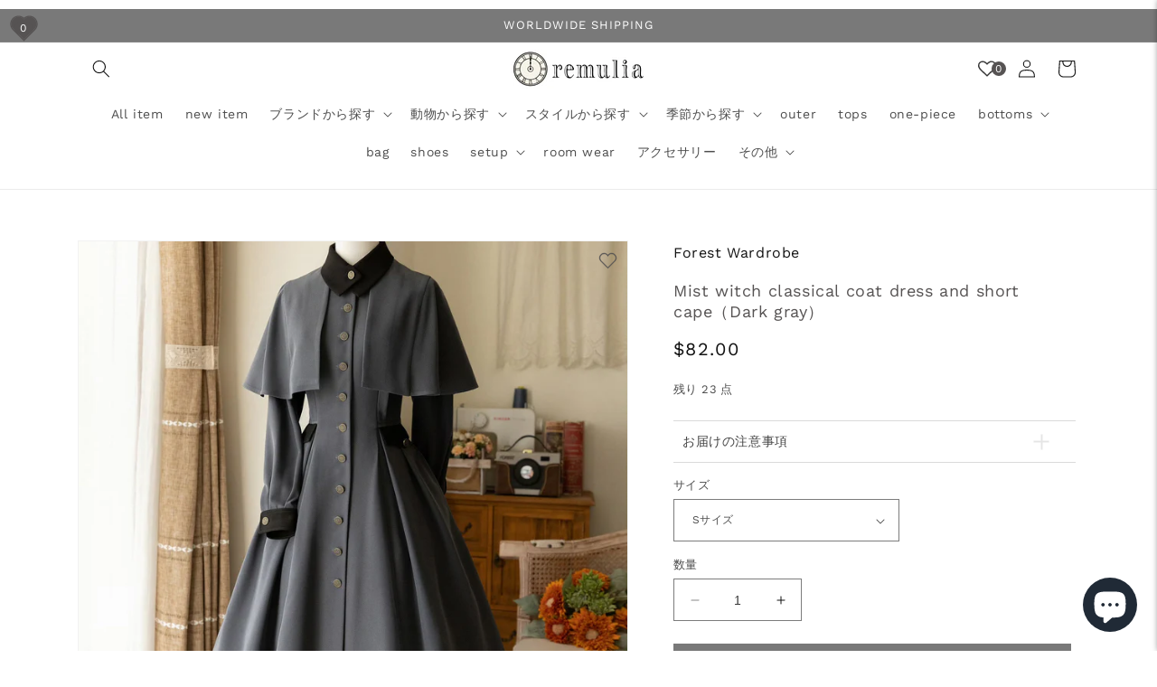

--- FILE ---
content_type: text/html; charset=utf-8
request_url: https://remulia.shop/ja-os/products/fore00097
body_size: 67341
content:
<!doctype html>
<html class="no-js" lang="ja">
  <head>
  <meta name="facebook-domain-verification" content="nmpcx1q3b04f9u47uwynqrq9qadc7a" />
  <!-- Global site tag (gtag.js) - Google Ads: 373081295 -->
  <script async src="https://www.googletagmanager.com/gtag/js?id=AW-373081295"></script>
  <script>
  window.dataLayer = window.dataLayer || [];
  function gtag(){dataLayer.push(arguments);}
  gtag('js', new Date());

  gtag('config', 'AW-373081295');
  </script>
  
  <script type="text/javascript" src="https://code.jquery.com/jquery-3.4.1.min.js"></script>
  <script src="//remulia.shop/cdn/shop/t/9/assets/accordion.js?v=66213132194889645971690035379" type="text/javascript"></script>
  <meta name="facebook-domain-verification" content="168tje5bkf8bucs2vc6bg522b8ai6b" />
  
    <meta charset="utf-8">
    <meta http-equiv="X-UA-Compatible" content="IE=edge">
    <meta name="viewport" content="width=device-width,initial-scale=1">
    <meta name="theme-color" content="">
    <link rel="canonical" href="https://remulia.shop/ja-os/products/fore00097">
    <link rel="preconnect" href="https://cdn.shopify.com" crossorigin><link rel="preconnect" href="https://fonts.shopifycdn.com" crossorigin><title>
      Mist witch classical coat dress and short cape（Dark gray）
 &ndash; remulia</title>

    
      <meta name="description" content="  太陽に背を向けたときに足元から伸びる、すんとした影のようなグレーのワンピース。ワンピースとしてもコートとしても楽しめる2way仕様で、その日の気分に合わせて着こなしを変えることができます。いつもより凛とした気分になりたい日におすすめの一着です。   ＜ご注文商品に含まれているもの＞ コートワンピース ショートケープ ＜サイズ＞ Sサイズ 着丈　　：112cm（*コートワンピース） 着丈　　：31cm（* ショートケープ） 肩幅　　：38cm バスト　：86cm ウエスト：68cm 袖丈　　：57cm Mサイズ 着丈　　：114cm（*コートワンピース） 着丈　　：31.5cm（* ショートケープ） 肩幅　　：39.5cm バスト">
    

    

<meta property="og:site_name" content="remulia">
<meta property="og:url" content="https://remulia.shop/ja-os/products/fore00097">
<meta property="og:title" content="Mist witch classical coat dress and short cape（Dark gray）">
<meta property="og:type" content="product">
<meta property="og:description" content="  太陽に背を向けたときに足元から伸びる、すんとした影のようなグレーのワンピース。ワンピースとしてもコートとしても楽しめる2way仕様で、その日の気分に合わせて着こなしを変えることができます。いつもより凛とした気分になりたい日におすすめの一着です。   ＜ご注文商品に含まれているもの＞ コートワンピース ショートケープ ＜サイズ＞ Sサイズ 着丈　　：112cm（*コートワンピース） 着丈　　：31cm（* ショートケープ） 肩幅　　：38cm バスト　：86cm ウエスト：68cm 袖丈　　：57cm Mサイズ 着丈　　：114cm（*コートワンピース） 着丈　　：31.5cm（* ショートケープ） 肩幅　　：39.5cm バスト"><meta property="og:image" content="http://remulia.shop/cdn/shop/products/edited_1_af7f0595-a116-4036-ae84-5ed19cbc56f3.jpg?v=1702703067">
  <meta property="og:image:secure_url" content="https://remulia.shop/cdn/shop/products/edited_1_af7f0595-a116-4036-ae84-5ed19cbc56f3.jpg?v=1702703067">
  <meta property="og:image:width" content="2000">
  <meta property="og:image:height" content="2000"><meta property="og:price:amount" content="82.00">
  <meta property="og:price:currency" content="USD"><meta name="twitter:card" content="summary_large_image">
<meta name="twitter:title" content="Mist witch classical coat dress and short cape（Dark gray）">
<meta name="twitter:description" content="  太陽に背を向けたときに足元から伸びる、すんとした影のようなグレーのワンピース。ワンピースとしてもコートとしても楽しめる2way仕様で、その日の気分に合わせて着こなしを変えることができます。いつもより凛とした気分になりたい日におすすめの一着です。   ＜ご注文商品に含まれているもの＞ コートワンピース ショートケープ ＜サイズ＞ Sサイズ 着丈　　：112cm（*コートワンピース） 着丈　　：31cm（* ショートケープ） 肩幅　　：38cm バスト　：86cm ウエスト：68cm 袖丈　　：57cm Mサイズ 着丈　　：114cm（*コートワンピース） 着丈　　：31.5cm（* ショートケープ） 肩幅　　：39.5cm バスト">


    <script src="//remulia.shop/cdn/shop/t/9/assets/constants.js?v=95358004781563950421690035379" defer="defer"></script>
    <script src="//remulia.shop/cdn/shop/t/9/assets/pubsub.js?v=2921868252632587581690035379" defer="defer"></script>
    <script src="//remulia.shop/cdn/shop/t/9/assets/global.js?v=19493052194581066341690035379" defer="defer"></script>
    <script>window.performance && window.performance.mark && window.performance.mark('shopify.content_for_header.start');</script><meta name="facebook-domain-verification" content="nmpcx1q3b04f9u47uwynqrq9qadc7a">
<meta name="google-site-verification" content="zWlIgJoMJRqxfUl7Nv51ExUpiTLQiATf8Vw8raTiE3I">
<meta id="shopify-digital-wallet" name="shopify-digital-wallet" content="/51610550454/digital_wallets/dialog">
<meta name="shopify-checkout-api-token" content="cc145402358bfcbf2ac59901a43f7ba4">
<meta id="in-context-paypal-metadata" data-shop-id="51610550454" data-venmo-supported="false" data-environment="production" data-locale="ja_JP" data-paypal-v4="true" data-currency="USD">
<link rel="alternate" hreflang="x-default" href="https://remulia.shop/products/fore00097">
<link rel="alternate" hreflang="ja" href="https://remulia.shop/products/fore00097">
<link rel="alternate" hreflang="en-AZ" href="https://remulia.shop/en-as/products/fore00097">
<link rel="alternate" hreflang="ja-AZ" href="https://remulia.shop/ja-as/products/fore00097">
<link rel="alternate" hreflang="en-AF" href="https://remulia.shop/en-as/products/fore00097">
<link rel="alternate" hreflang="ja-AF" href="https://remulia.shop/ja-as/products/fore00097">
<link rel="alternate" hreflang="en-AE" href="https://remulia.shop/en-as/products/fore00097">
<link rel="alternate" hreflang="ja-AE" href="https://remulia.shop/ja-as/products/fore00097">
<link rel="alternate" hreflang="en-YE" href="https://remulia.shop/en-as/products/fore00097">
<link rel="alternate" hreflang="ja-YE" href="https://remulia.shop/ja-as/products/fore00097">
<link rel="alternate" hreflang="en-IO" href="https://remulia.shop/en-as/products/fore00097">
<link rel="alternate" hreflang="ja-IO" href="https://remulia.shop/ja-as/products/fore00097">
<link rel="alternate" hreflang="en-IL" href="https://remulia.shop/en-as/products/fore00097">
<link rel="alternate" hreflang="ja-IL" href="https://remulia.shop/ja-as/products/fore00097">
<link rel="alternate" hreflang="en-IQ" href="https://remulia.shop/en-as/products/fore00097">
<link rel="alternate" hreflang="ja-IQ" href="https://remulia.shop/ja-as/products/fore00097">
<link rel="alternate" hreflang="en-ID" href="https://remulia.shop/en-as/products/fore00097">
<link rel="alternate" hreflang="ja-ID" href="https://remulia.shop/ja-as/products/fore00097">
<link rel="alternate" hreflang="en-UZ" href="https://remulia.shop/en-as/products/fore00097">
<link rel="alternate" hreflang="ja-UZ" href="https://remulia.shop/ja-as/products/fore00097">
<link rel="alternate" hreflang="en-OM" href="https://remulia.shop/en-as/products/fore00097">
<link rel="alternate" hreflang="ja-OM" href="https://remulia.shop/ja-as/products/fore00097">
<link rel="alternate" hreflang="en-KZ" href="https://remulia.shop/en-as/products/fore00097">
<link rel="alternate" hreflang="ja-KZ" href="https://remulia.shop/ja-as/products/fore00097">
<link rel="alternate" hreflang="en-QA" href="https://remulia.shop/en-as/products/fore00097">
<link rel="alternate" hreflang="ja-QA" href="https://remulia.shop/ja-as/products/fore00097">
<link rel="alternate" hreflang="en-KH" href="https://remulia.shop/en-as/products/fore00097">
<link rel="alternate" hreflang="ja-KH" href="https://remulia.shop/ja-as/products/fore00097">
<link rel="alternate" hreflang="en-KG" href="https://remulia.shop/en-as/products/fore00097">
<link rel="alternate" hreflang="ja-KG" href="https://remulia.shop/ja-as/products/fore00097">
<link rel="alternate" hreflang="en-KW" href="https://remulia.shop/en-as/products/fore00097">
<link rel="alternate" hreflang="ja-KW" href="https://remulia.shop/ja-as/products/fore00097">
<link rel="alternate" hreflang="en-CX" href="https://remulia.shop/en-as/products/fore00097">
<link rel="alternate" hreflang="ja-CX" href="https://remulia.shop/ja-as/products/fore00097">
<link rel="alternate" hreflang="en-CC" href="https://remulia.shop/en-as/products/fore00097">
<link rel="alternate" hreflang="ja-CC" href="https://remulia.shop/ja-as/products/fore00097">
<link rel="alternate" hreflang="en-SA" href="https://remulia.shop/en-as/products/fore00097">
<link rel="alternate" hreflang="ja-SA" href="https://remulia.shop/ja-as/products/fore00097">
<link rel="alternate" hreflang="en-LK" href="https://remulia.shop/en-as/products/fore00097">
<link rel="alternate" hreflang="ja-LK" href="https://remulia.shop/ja-as/products/fore00097">
<link rel="alternate" hreflang="en-TH" href="https://remulia.shop/en-as/products/fore00097">
<link rel="alternate" hreflang="ja-TH" href="https://remulia.shop/ja-as/products/fore00097">
<link rel="alternate" hreflang="en-TJ" href="https://remulia.shop/en-as/products/fore00097">
<link rel="alternate" hreflang="ja-TJ" href="https://remulia.shop/ja-as/products/fore00097">
<link rel="alternate" hreflang="en-TM" href="https://remulia.shop/en-as/products/fore00097">
<link rel="alternate" hreflang="ja-TM" href="https://remulia.shop/ja-as/products/fore00097">
<link rel="alternate" hreflang="en-NP" href="https://remulia.shop/en-as/products/fore00097">
<link rel="alternate" hreflang="ja-NP" href="https://remulia.shop/ja-as/products/fore00097">
<link rel="alternate" hreflang="en-BH" href="https://remulia.shop/en-as/products/fore00097">
<link rel="alternate" hreflang="ja-BH" href="https://remulia.shop/ja-as/products/fore00097">
<link rel="alternate" hreflang="en-PK" href="https://remulia.shop/en-as/products/fore00097">
<link rel="alternate" hreflang="ja-PK" href="https://remulia.shop/ja-as/products/fore00097">
<link rel="alternate" hreflang="en-PS" href="https://remulia.shop/en-as/products/fore00097">
<link rel="alternate" hreflang="ja-PS" href="https://remulia.shop/ja-as/products/fore00097">
<link rel="alternate" hreflang="en-BD" href="https://remulia.shop/en-as/products/fore00097">
<link rel="alternate" hreflang="ja-BD" href="https://remulia.shop/ja-as/products/fore00097">
<link rel="alternate" hreflang="en-PH" href="https://remulia.shop/en-as/products/fore00097">
<link rel="alternate" hreflang="ja-PH" href="https://remulia.shop/ja-as/products/fore00097">
<link rel="alternate" hreflang="en-BT" href="https://remulia.shop/en-as/products/fore00097">
<link rel="alternate" hreflang="ja-BT" href="https://remulia.shop/ja-as/products/fore00097">
<link rel="alternate" hreflang="en-BN" href="https://remulia.shop/en-as/products/fore00097">
<link rel="alternate" hreflang="ja-BN" href="https://remulia.shop/ja-as/products/fore00097">
<link rel="alternate" hreflang="en-VN" href="https://remulia.shop/en-as/products/fore00097">
<link rel="alternate" hreflang="ja-VN" href="https://remulia.shop/ja-as/products/fore00097">
<link rel="alternate" hreflang="en-MO" href="https://remulia.shop/en-as/products/fore00097">
<link rel="alternate" hreflang="ja-MO" href="https://remulia.shop/ja-as/products/fore00097">
<link rel="alternate" hreflang="en-MY" href="https://remulia.shop/en-as/products/fore00097">
<link rel="alternate" hreflang="ja-MY" href="https://remulia.shop/ja-as/products/fore00097">
<link rel="alternate" hreflang="en-MM" href="https://remulia.shop/en-as/products/fore00097">
<link rel="alternate" hreflang="ja-MM" href="https://remulia.shop/ja-as/products/fore00097">
<link rel="alternate" hreflang="en-MV" href="https://remulia.shop/en-as/products/fore00097">
<link rel="alternate" hreflang="ja-MV" href="https://remulia.shop/ja-as/products/fore00097">
<link rel="alternate" hreflang="en-MN" href="https://remulia.shop/en-as/products/fore00097">
<link rel="alternate" hreflang="ja-MN" href="https://remulia.shop/ja-as/products/fore00097">
<link rel="alternate" hreflang="en-JO" href="https://remulia.shop/en-as/products/fore00097">
<link rel="alternate" hreflang="ja-JO" href="https://remulia.shop/ja-as/products/fore00097">
<link rel="alternate" hreflang="en-LA" href="https://remulia.shop/en-as/products/fore00097">
<link rel="alternate" hreflang="ja-LA" href="https://remulia.shop/ja-as/products/fore00097">
<link rel="alternate" hreflang="en-LB" href="https://remulia.shop/en-as/products/fore00097">
<link rel="alternate" hreflang="ja-LB" href="https://remulia.shop/ja-as/products/fore00097">
<link rel="alternate" hreflang="en-RU" href="https://remulia.shop/en-as/products/fore00097">
<link rel="alternate" hreflang="ja-RU" href="https://remulia.shop/ja-as/products/fore00097">
<link rel="alternate" hreflang="en-HK" href="https://remulia.shop/en-as/products/fore00097">
<link rel="alternate" hreflang="ja-HK" href="https://remulia.shop/ja-as/products/fore00097">
<link rel="alternate" hreflang="en-TW" href="https://remulia.shop/en-as/products/fore00097">
<link rel="alternate" hreflang="ja-TW" href="https://remulia.shop/ja-as/products/fore00097">
<link rel="alternate" hreflang="en-CN" href="https://remulia.shop/en-as/products/fore00097">
<link rel="alternate" hreflang="ja-CN" href="https://remulia.shop/ja-as/products/fore00097">
<link rel="alternate" hreflang="en-AC" href="https://remulia.shop/en-af/products/fore00097">
<link rel="alternate" hreflang="ja-AC" href="https://remulia.shop/ja-af/products/fore00097">
<link rel="alternate" hreflang="en-DZ" href="https://remulia.shop/en-af/products/fore00097">
<link rel="alternate" hreflang="ja-DZ" href="https://remulia.shop/ja-af/products/fore00097">
<link rel="alternate" hreflang="en-AO" href="https://remulia.shop/en-af/products/fore00097">
<link rel="alternate" hreflang="ja-AO" href="https://remulia.shop/ja-af/products/fore00097">
<link rel="alternate" hreflang="en-UG" href="https://remulia.shop/en-af/products/fore00097">
<link rel="alternate" hreflang="ja-UG" href="https://remulia.shop/ja-af/products/fore00097">
<link rel="alternate" hreflang="en-EG" href="https://remulia.shop/en-af/products/fore00097">
<link rel="alternate" hreflang="ja-EG" href="https://remulia.shop/ja-af/products/fore00097">
<link rel="alternate" hreflang="en-SZ" href="https://remulia.shop/en-af/products/fore00097">
<link rel="alternate" hreflang="ja-SZ" href="https://remulia.shop/ja-af/products/fore00097">
<link rel="alternate" hreflang="en-ET" href="https://remulia.shop/en-af/products/fore00097">
<link rel="alternate" hreflang="ja-ET" href="https://remulia.shop/ja-af/products/fore00097">
<link rel="alternate" hreflang="en-ER" href="https://remulia.shop/en-af/products/fore00097">
<link rel="alternate" hreflang="ja-ER" href="https://remulia.shop/ja-af/products/fore00097">
<link rel="alternate" hreflang="en-GH" href="https://remulia.shop/en-af/products/fore00097">
<link rel="alternate" hreflang="ja-GH" href="https://remulia.shop/ja-af/products/fore00097">
<link rel="alternate" hreflang="en-CV" href="https://remulia.shop/en-af/products/fore00097">
<link rel="alternate" hreflang="ja-CV" href="https://remulia.shop/ja-af/products/fore00097">
<link rel="alternate" hreflang="en-GA" href="https://remulia.shop/en-af/products/fore00097">
<link rel="alternate" hreflang="ja-GA" href="https://remulia.shop/ja-af/products/fore00097">
<link rel="alternate" hreflang="en-CM" href="https://remulia.shop/en-af/products/fore00097">
<link rel="alternate" hreflang="ja-CM" href="https://remulia.shop/ja-af/products/fore00097">
<link rel="alternate" hreflang="en-GM" href="https://remulia.shop/en-af/products/fore00097">
<link rel="alternate" hreflang="ja-GM" href="https://remulia.shop/ja-af/products/fore00097">
<link rel="alternate" hreflang="en-GN" href="https://remulia.shop/en-af/products/fore00097">
<link rel="alternate" hreflang="ja-GN" href="https://remulia.shop/ja-af/products/fore00097">
<link rel="alternate" hreflang="en-GW" href="https://remulia.shop/en-af/products/fore00097">
<link rel="alternate" hreflang="ja-GW" href="https://remulia.shop/ja-af/products/fore00097">
<link rel="alternate" hreflang="en-KE" href="https://remulia.shop/en-af/products/fore00097">
<link rel="alternate" hreflang="ja-KE" href="https://remulia.shop/ja-af/products/fore00097">
<link rel="alternate" hreflang="en-CI" href="https://remulia.shop/en-af/products/fore00097">
<link rel="alternate" hreflang="ja-CI" href="https://remulia.shop/ja-af/products/fore00097">
<link rel="alternate" hreflang="en-KM" href="https://remulia.shop/en-af/products/fore00097">
<link rel="alternate" hreflang="ja-KM" href="https://remulia.shop/ja-af/products/fore00097">
<link rel="alternate" hreflang="en-CD" href="https://remulia.shop/en-af/products/fore00097">
<link rel="alternate" hreflang="ja-CD" href="https://remulia.shop/ja-af/products/fore00097">
<link rel="alternate" hreflang="en-CG" href="https://remulia.shop/en-af/products/fore00097">
<link rel="alternate" hreflang="ja-CG" href="https://remulia.shop/ja-af/products/fore00097">
<link rel="alternate" hreflang="en-ST" href="https://remulia.shop/en-af/products/fore00097">
<link rel="alternate" hreflang="ja-ST" href="https://remulia.shop/ja-af/products/fore00097">
<link rel="alternate" hreflang="en-ZM" href="https://remulia.shop/en-af/products/fore00097">
<link rel="alternate" hreflang="ja-ZM" href="https://remulia.shop/ja-af/products/fore00097">
<link rel="alternate" hreflang="en-SL" href="https://remulia.shop/en-af/products/fore00097">
<link rel="alternate" hreflang="ja-SL" href="https://remulia.shop/ja-af/products/fore00097">
<link rel="alternate" hreflang="en-DJ" href="https://remulia.shop/en-af/products/fore00097">
<link rel="alternate" hreflang="ja-DJ" href="https://remulia.shop/ja-af/products/fore00097">
<link rel="alternate" hreflang="en-ZW" href="https://remulia.shop/en-af/products/fore00097">
<link rel="alternate" hreflang="ja-ZW" href="https://remulia.shop/ja-af/products/fore00097">
<link rel="alternate" hreflang="en-SD" href="https://remulia.shop/en-af/products/fore00097">
<link rel="alternate" hreflang="ja-SD" href="https://remulia.shop/ja-af/products/fore00097">
<link rel="alternate" hreflang="en-SC" href="https://remulia.shop/en-af/products/fore00097">
<link rel="alternate" hreflang="ja-SC" href="https://remulia.shop/ja-af/products/fore00097">
<link rel="alternate" hreflang="en-SN" href="https://remulia.shop/en-af/products/fore00097">
<link rel="alternate" hreflang="ja-SN" href="https://remulia.shop/ja-af/products/fore00097">
<link rel="alternate" hreflang="en-SH" href="https://remulia.shop/en-af/products/fore00097">
<link rel="alternate" hreflang="ja-SH" href="https://remulia.shop/ja-af/products/fore00097">
<link rel="alternate" hreflang="en-SO" href="https://remulia.shop/en-af/products/fore00097">
<link rel="alternate" hreflang="ja-SO" href="https://remulia.shop/ja-af/products/fore00097">
<link rel="alternate" hreflang="en-TZ" href="https://remulia.shop/en-af/products/fore00097">
<link rel="alternate" hreflang="ja-TZ" href="https://remulia.shop/ja-af/products/fore00097">
<link rel="alternate" hreflang="en-TD" href="https://remulia.shop/en-af/products/fore00097">
<link rel="alternate" hreflang="ja-TD" href="https://remulia.shop/ja-af/products/fore00097">
<link rel="alternate" hreflang="en-TN" href="https://remulia.shop/en-af/products/fore00097">
<link rel="alternate" hreflang="ja-TN" href="https://remulia.shop/ja-af/products/fore00097">
<link rel="alternate" hreflang="en-TG" href="https://remulia.shop/en-af/products/fore00097">
<link rel="alternate" hreflang="ja-TG" href="https://remulia.shop/ja-af/products/fore00097">
<link rel="alternate" hreflang="en-TA" href="https://remulia.shop/en-af/products/fore00097">
<link rel="alternate" hreflang="ja-TA" href="https://remulia.shop/ja-af/products/fore00097">
<link rel="alternate" hreflang="en-NG" href="https://remulia.shop/en-af/products/fore00097">
<link rel="alternate" hreflang="ja-NG" href="https://remulia.shop/ja-af/products/fore00097">
<link rel="alternate" hreflang="en-NA" href="https://remulia.shop/en-af/products/fore00097">
<link rel="alternate" hreflang="ja-NA" href="https://remulia.shop/ja-af/products/fore00097">
<link rel="alternate" hreflang="en-NE" href="https://remulia.shop/en-af/products/fore00097">
<link rel="alternate" hreflang="ja-NE" href="https://remulia.shop/ja-af/products/fore00097">
<link rel="alternate" hreflang="en-TF" href="https://remulia.shop/en-af/products/fore00097">
<link rel="alternate" hreflang="ja-TF" href="https://remulia.shop/ja-af/products/fore00097">
<link rel="alternate" hreflang="en-BF" href="https://remulia.shop/en-af/products/fore00097">
<link rel="alternate" hreflang="ja-BF" href="https://remulia.shop/ja-af/products/fore00097">
<link rel="alternate" hreflang="en-BI" href="https://remulia.shop/en-af/products/fore00097">
<link rel="alternate" hreflang="ja-BI" href="https://remulia.shop/ja-af/products/fore00097">
<link rel="alternate" hreflang="en-BJ" href="https://remulia.shop/en-af/products/fore00097">
<link rel="alternate" hreflang="ja-BJ" href="https://remulia.shop/ja-af/products/fore00097">
<link rel="alternate" hreflang="en-BW" href="https://remulia.shop/en-af/products/fore00097">
<link rel="alternate" hreflang="ja-BW" href="https://remulia.shop/ja-af/products/fore00097">
<link rel="alternate" hreflang="en-MG" href="https://remulia.shop/en-af/products/fore00097">
<link rel="alternate" hreflang="ja-MG" href="https://remulia.shop/ja-af/products/fore00097">
<link rel="alternate" hreflang="en-MW" href="https://remulia.shop/en-af/products/fore00097">
<link rel="alternate" hreflang="ja-MW" href="https://remulia.shop/ja-af/products/fore00097">
<link rel="alternate" hreflang="en-ML" href="https://remulia.shop/en-af/products/fore00097">
<link rel="alternate" hreflang="ja-ML" href="https://remulia.shop/ja-af/products/fore00097">
<link rel="alternate" hreflang="en-MU" href="https://remulia.shop/en-af/products/fore00097">
<link rel="alternate" hreflang="ja-MU" href="https://remulia.shop/ja-af/products/fore00097">
<link rel="alternate" hreflang="en-MR" href="https://remulia.shop/en-af/products/fore00097">
<link rel="alternate" hreflang="ja-MR" href="https://remulia.shop/ja-af/products/fore00097">
<link rel="alternate" hreflang="en-MZ" href="https://remulia.shop/en-af/products/fore00097">
<link rel="alternate" hreflang="ja-MZ" href="https://remulia.shop/ja-af/products/fore00097">
<link rel="alternate" hreflang="en-MA" href="https://remulia.shop/en-af/products/fore00097">
<link rel="alternate" hreflang="ja-MA" href="https://remulia.shop/ja-af/products/fore00097">
<link rel="alternate" hreflang="en-LY" href="https://remulia.shop/en-af/products/fore00097">
<link rel="alternate" hreflang="ja-LY" href="https://remulia.shop/ja-af/products/fore00097">
<link rel="alternate" hreflang="en-LR" href="https://remulia.shop/en-af/products/fore00097">
<link rel="alternate" hreflang="ja-LR" href="https://remulia.shop/ja-af/products/fore00097">
<link rel="alternate" hreflang="en-RW" href="https://remulia.shop/en-af/products/fore00097">
<link rel="alternate" hreflang="ja-RW" href="https://remulia.shop/ja-af/products/fore00097">
<link rel="alternate" hreflang="en-LS" href="https://remulia.shop/en-af/products/fore00097">
<link rel="alternate" hreflang="ja-LS" href="https://remulia.shop/ja-af/products/fore00097">
<link rel="alternate" hreflang="en-EH" href="https://remulia.shop/en-af/products/fore00097">
<link rel="alternate" hreflang="ja-EH" href="https://remulia.shop/ja-af/products/fore00097">
<link rel="alternate" hreflang="en-GQ" href="https://remulia.shop/en-af/products/fore00097">
<link rel="alternate" hreflang="ja-GQ" href="https://remulia.shop/ja-af/products/fore00097">
<link rel="alternate" hreflang="en-CF" href="https://remulia.shop/en-af/products/fore00097">
<link rel="alternate" hreflang="ja-CF" href="https://remulia.shop/ja-af/products/fore00097">
<link rel="alternate" hreflang="en-ZA" href="https://remulia.shop/en-af/products/fore00097">
<link rel="alternate" hreflang="ja-ZA" href="https://remulia.shop/ja-af/products/fore00097">
<link rel="alternate" hreflang="en-SS" href="https://remulia.shop/en-af/products/fore00097">
<link rel="alternate" hreflang="ja-SS" href="https://remulia.shop/ja-af/products/fore00097">
<link rel="alternate" hreflang="en-US" href="https://remulia.shop/en-us/products/fore00097">
<link rel="alternate" hreflang="en-GB" href="https://remulia.shop/en-gb/products/fore00097">
<link rel="alternate" hreflang="ja-GB" href="https://remulia.shop/ja-gb/products/fore00097">
<link rel="alternate" hreflang="en-IN" href="https://remulia.shop/en-in/products/fore00097">
<link rel="alternate" hreflang="ja-IN" href="https://remulia.shop/ja-in/products/fore00097">
<link rel="alternate" hreflang="en-WF" href="https://remulia.shop/en-os/products/fore00097">
<link rel="alternate" hreflang="ja-WF" href="https://remulia.shop/ja-os/products/fore00097">
<link rel="alternate" hreflang="en-AU" href="https://remulia.shop/en-os/products/fore00097">
<link rel="alternate" hreflang="ja-AU" href="https://remulia.shop/ja-os/products/fore00097">
<link rel="alternate" hreflang="en-KI" href="https://remulia.shop/en-os/products/fore00097">
<link rel="alternate" hreflang="ja-KI" href="https://remulia.shop/ja-os/products/fore00097">
<link rel="alternate" hreflang="en-CK" href="https://remulia.shop/en-os/products/fore00097">
<link rel="alternate" hreflang="ja-CK" href="https://remulia.shop/ja-os/products/fore00097">
<link rel="alternate" hreflang="en-WS" href="https://remulia.shop/en-os/products/fore00097">
<link rel="alternate" hreflang="ja-WS" href="https://remulia.shop/ja-os/products/fore00097">
<link rel="alternate" hreflang="en-SB" href="https://remulia.shop/en-os/products/fore00097">
<link rel="alternate" hreflang="ja-SB" href="https://remulia.shop/ja-os/products/fore00097">
<link rel="alternate" hreflang="en-TV" href="https://remulia.shop/en-os/products/fore00097">
<link rel="alternate" hreflang="ja-TV" href="https://remulia.shop/ja-os/products/fore00097">
<link rel="alternate" hreflang="en-TK" href="https://remulia.shop/en-os/products/fore00097">
<link rel="alternate" hreflang="ja-TK" href="https://remulia.shop/ja-os/products/fore00097">
<link rel="alternate" hreflang="en-TO" href="https://remulia.shop/en-os/products/fore00097">
<link rel="alternate" hreflang="ja-TO" href="https://remulia.shop/ja-os/products/fore00097">
<link rel="alternate" hreflang="en-NR" href="https://remulia.shop/en-os/products/fore00097">
<link rel="alternate" hreflang="ja-NR" href="https://remulia.shop/ja-os/products/fore00097">
<link rel="alternate" hreflang="en-NU" href="https://remulia.shop/en-os/products/fore00097">
<link rel="alternate" hreflang="ja-NU" href="https://remulia.shop/ja-os/products/fore00097">
<link rel="alternate" hreflang="en-NC" href="https://remulia.shop/en-os/products/fore00097">
<link rel="alternate" hreflang="ja-NC" href="https://remulia.shop/ja-os/products/fore00097">
<link rel="alternate" hreflang="en-NZ" href="https://remulia.shop/en-os/products/fore00097">
<link rel="alternate" hreflang="ja-NZ" href="https://remulia.shop/ja-os/products/fore00097">
<link rel="alternate" hreflang="en-NF" href="https://remulia.shop/en-os/products/fore00097">
<link rel="alternate" hreflang="ja-NF" href="https://remulia.shop/ja-os/products/fore00097">
<link rel="alternate" hreflang="en-VU" href="https://remulia.shop/en-os/products/fore00097">
<link rel="alternate" hreflang="ja-VU" href="https://remulia.shop/ja-os/products/fore00097">
<link rel="alternate" hreflang="en-PG" href="https://remulia.shop/en-os/products/fore00097">
<link rel="alternate" hreflang="ja-PG" href="https://remulia.shop/ja-os/products/fore00097">
<link rel="alternate" hreflang="en-PN" href="https://remulia.shop/en-os/products/fore00097">
<link rel="alternate" hreflang="ja-PN" href="https://remulia.shop/ja-os/products/fore00097">
<link rel="alternate" hreflang="en-FJ" href="https://remulia.shop/en-os/products/fore00097">
<link rel="alternate" hreflang="ja-FJ" href="https://remulia.shop/ja-os/products/fore00097">
<link rel="alternate" hreflang="en-PF" href="https://remulia.shop/en-os/products/fore00097">
<link rel="alternate" hreflang="ja-PF" href="https://remulia.shop/ja-os/products/fore00097">
<link rel="alternate" hreflang="en-TL" href="https://remulia.shop/en-os/products/fore00097">
<link rel="alternate" hreflang="ja-TL" href="https://remulia.shop/ja-os/products/fore00097">
<link rel="alternate" hreflang="en-CA" href="https://remulia.shop/en-no/products/fore00097">
<link rel="alternate" hreflang="ja-CA" href="https://remulia.shop/ja-no/products/fore00097">
<link rel="alternate" hreflang="en-SG" href="https://remulia.shop/en-si/products/fore00097">
<link rel="alternate" hreflang="ja-SG" href="https://remulia.shop/ja-si/products/fore00097">
<link rel="alternate" hreflang="en-CH" href="https://remulia.shop/en-su/products/fore00097">
<link rel="alternate" hreflang="ja-CH" href="https://remulia.shop/ja-su/products/fore00097">
<link rel="alternate" hreflang="en-BR" href="https://remulia.shop/en-bu/products/fore00097">
<link rel="alternate" hreflang="ja-BR" href="https://remulia.shop/ja-bu/products/fore00097">
<link rel="alternate" hreflang="en-MX" href="https://remulia.shop/en-mx/products/fore00097">
<link rel="alternate" hreflang="ja-MX" href="https://remulia.shop/ja-mx/products/fore00097">
<link rel="alternate" hreflang="en-IS" href="https://remulia.shop/en-eu/products/fore00097">
<link rel="alternate" hreflang="ja-IS" href="https://remulia.shop/ja-eu/products/fore00097">
<link rel="alternate" hreflang="en-IE" href="https://remulia.shop/en-eu/products/fore00097">
<link rel="alternate" hreflang="ja-IE" href="https://remulia.shop/ja-eu/products/fore00097">
<link rel="alternate" hreflang="en-AL" href="https://remulia.shop/en-eu/products/fore00097">
<link rel="alternate" hreflang="ja-AL" href="https://remulia.shop/ja-eu/products/fore00097">
<link rel="alternate" hreflang="en-AM" href="https://remulia.shop/en-eu/products/fore00097">
<link rel="alternate" hreflang="ja-AM" href="https://remulia.shop/ja-eu/products/fore00097">
<link rel="alternate" hreflang="en-AD" href="https://remulia.shop/en-eu/products/fore00097">
<link rel="alternate" hreflang="ja-AD" href="https://remulia.shop/ja-eu/products/fore00097">
<link rel="alternate" hreflang="en-IT" href="https://remulia.shop/en-eu/products/fore00097">
<link rel="alternate" hreflang="ja-IT" href="https://remulia.shop/ja-eu/products/fore00097">
<link rel="alternate" hreflang="en-UA" href="https://remulia.shop/en-eu/products/fore00097">
<link rel="alternate" hreflang="ja-UA" href="https://remulia.shop/ja-eu/products/fore00097">
<link rel="alternate" hreflang="en-EE" href="https://remulia.shop/en-eu/products/fore00097">
<link rel="alternate" hreflang="ja-EE" href="https://remulia.shop/ja-eu/products/fore00097">
<link rel="alternate" hreflang="en-AT" href="https://remulia.shop/en-eu/products/fore00097">
<link rel="alternate" hreflang="ja-AT" href="https://remulia.shop/ja-eu/products/fore00097">
<link rel="alternate" hreflang="en-AX" href="https://remulia.shop/en-eu/products/fore00097">
<link rel="alternate" hreflang="ja-AX" href="https://remulia.shop/ja-eu/products/fore00097">
<link rel="alternate" hreflang="en-NL" href="https://remulia.shop/en-eu/products/fore00097">
<link rel="alternate" hreflang="ja-NL" href="https://remulia.shop/ja-eu/products/fore00097">
<link rel="alternate" hreflang="en-GG" href="https://remulia.shop/en-eu/products/fore00097">
<link rel="alternate" hreflang="ja-GG" href="https://remulia.shop/ja-eu/products/fore00097">
<link rel="alternate" hreflang="en-CY" href="https://remulia.shop/en-eu/products/fore00097">
<link rel="alternate" hreflang="ja-CY" href="https://remulia.shop/ja-eu/products/fore00097">
<link rel="alternate" hreflang="en-GR" href="https://remulia.shop/en-eu/products/fore00097">
<link rel="alternate" hreflang="ja-GR" href="https://remulia.shop/ja-eu/products/fore00097">
<link rel="alternate" hreflang="en-GP" href="https://remulia.shop/en-eu/products/fore00097">
<link rel="alternate" hreflang="ja-GP" href="https://remulia.shop/ja-eu/products/fore00097">
<link rel="alternate" hreflang="en-GL" href="https://remulia.shop/en-eu/products/fore00097">
<link rel="alternate" hreflang="ja-GL" href="https://remulia.shop/ja-eu/products/fore00097">
<link rel="alternate" hreflang="en-HR" href="https://remulia.shop/en-eu/products/fore00097">
<link rel="alternate" hreflang="ja-HR" href="https://remulia.shop/ja-eu/products/fore00097">
<link rel="alternate" hreflang="en-XK" href="https://remulia.shop/en-eu/products/fore00097">
<link rel="alternate" hreflang="ja-XK" href="https://remulia.shop/ja-eu/products/fore00097">
<link rel="alternate" hreflang="en-SM" href="https://remulia.shop/en-eu/products/fore00097">
<link rel="alternate" hreflang="ja-SM" href="https://remulia.shop/ja-eu/products/fore00097">
<link rel="alternate" hreflang="en-GI" href="https://remulia.shop/en-eu/products/fore00097">
<link rel="alternate" hreflang="ja-GI" href="https://remulia.shop/ja-eu/products/fore00097">
<link rel="alternate" hreflang="en-JE" href="https://remulia.shop/en-eu/products/fore00097">
<link rel="alternate" hreflang="ja-JE" href="https://remulia.shop/ja-eu/products/fore00097">
<link rel="alternate" hreflang="en-GE" href="https://remulia.shop/en-eu/products/fore00097">
<link rel="alternate" hreflang="ja-GE" href="https://remulia.shop/ja-eu/products/fore00097">
<link rel="alternate" hreflang="en-SJ" href="https://remulia.shop/en-eu/products/fore00097">
<link rel="alternate" hreflang="ja-SJ" href="https://remulia.shop/ja-eu/products/fore00097">
<link rel="alternate" hreflang="en-SE" href="https://remulia.shop/en-eu/products/fore00097">
<link rel="alternate" hreflang="ja-SE" href="https://remulia.shop/ja-eu/products/fore00097">
<link rel="alternate" hreflang="en-ES" href="https://remulia.shop/en-eu/products/fore00097">
<link rel="alternate" hreflang="ja-ES" href="https://remulia.shop/ja-eu/products/fore00097">
<link rel="alternate" hreflang="en-SK" href="https://remulia.shop/en-eu/products/fore00097">
<link rel="alternate" hreflang="ja-SK" href="https://remulia.shop/ja-eu/products/fore00097">
<link rel="alternate" hreflang="en-SI" href="https://remulia.shop/en-eu/products/fore00097">
<link rel="alternate" hreflang="ja-SI" href="https://remulia.shop/ja-eu/products/fore00097">
<link rel="alternate" hreflang="en-RS" href="https://remulia.shop/en-eu/products/fore00097">
<link rel="alternate" hreflang="ja-RS" href="https://remulia.shop/ja-eu/products/fore00097">
<link rel="alternate" hreflang="en-CZ" href="https://remulia.shop/en-eu/products/fore00097">
<link rel="alternate" hreflang="ja-CZ" href="https://remulia.shop/ja-eu/products/fore00097">
<link rel="alternate" hreflang="en-DK" href="https://remulia.shop/en-eu/products/fore00097">
<link rel="alternate" hreflang="ja-DK" href="https://remulia.shop/ja-eu/products/fore00097">
<link rel="alternate" hreflang="en-DE" href="https://remulia.shop/en-eu/products/fore00097">
<link rel="alternate" hreflang="ja-DE" href="https://remulia.shop/ja-eu/products/fore00097">
<link rel="alternate" hreflang="en-TR" href="https://remulia.shop/en-eu/products/fore00097">
<link rel="alternate" hreflang="ja-TR" href="https://remulia.shop/ja-eu/products/fore00097">
<link rel="alternate" hreflang="en-NO" href="https://remulia.shop/en-eu/products/fore00097">
<link rel="alternate" hreflang="ja-NO" href="https://remulia.shop/ja-eu/products/fore00097">
<link rel="alternate" hreflang="en-VA" href="https://remulia.shop/en-eu/products/fore00097">
<link rel="alternate" hreflang="ja-VA" href="https://remulia.shop/ja-eu/products/fore00097">
<link rel="alternate" hreflang="en-HU" href="https://remulia.shop/en-eu/products/fore00097">
<link rel="alternate" hreflang="ja-HU" href="https://remulia.shop/ja-eu/products/fore00097">
<link rel="alternate" hreflang="en-FI" href="https://remulia.shop/en-eu/products/fore00097">
<link rel="alternate" hreflang="ja-FI" href="https://remulia.shop/ja-eu/products/fore00097">
<link rel="alternate" hreflang="en-FO" href="https://remulia.shop/en-eu/products/fore00097">
<link rel="alternate" hreflang="ja-FO" href="https://remulia.shop/ja-eu/products/fore00097">
<link rel="alternate" hreflang="en-FR" href="https://remulia.shop/en-eu/products/fore00097">
<link rel="alternate" hreflang="ja-FR" href="https://remulia.shop/ja-eu/products/fore00097">
<link rel="alternate" hreflang="en-BG" href="https://remulia.shop/en-eu/products/fore00097">
<link rel="alternate" hreflang="ja-BG" href="https://remulia.shop/ja-eu/products/fore00097">
<link rel="alternate" hreflang="en-BY" href="https://remulia.shop/en-eu/products/fore00097">
<link rel="alternate" hreflang="ja-BY" href="https://remulia.shop/ja-eu/products/fore00097">
<link rel="alternate" hreflang="en-BE" href="https://remulia.shop/en-eu/products/fore00097">
<link rel="alternate" hreflang="ja-BE" href="https://remulia.shop/ja-eu/products/fore00097">
<link rel="alternate" hreflang="en-PL" href="https://remulia.shop/en-eu/products/fore00097">
<link rel="alternate" hreflang="ja-PL" href="https://remulia.shop/ja-eu/products/fore00097">
<link rel="alternate" hreflang="en-BA" href="https://remulia.shop/en-eu/products/fore00097">
<link rel="alternate" hreflang="ja-BA" href="https://remulia.shop/ja-eu/products/fore00097">
<link rel="alternate" hreflang="en-PT" href="https://remulia.shop/en-eu/products/fore00097">
<link rel="alternate" hreflang="ja-PT" href="https://remulia.shop/ja-eu/products/fore00097">
<link rel="alternate" hreflang="en-MK" href="https://remulia.shop/en-eu/products/fore00097">
<link rel="alternate" hreflang="ja-MK" href="https://remulia.shop/ja-eu/products/fore00097">
<link rel="alternate" hreflang="en-YT" href="https://remulia.shop/en-eu/products/fore00097">
<link rel="alternate" hreflang="ja-YT" href="https://remulia.shop/ja-eu/products/fore00097">
<link rel="alternate" hreflang="en-MT" href="https://remulia.shop/en-eu/products/fore00097">
<link rel="alternate" hreflang="ja-MT" href="https://remulia.shop/ja-eu/products/fore00097">
<link rel="alternate" hreflang="en-IM" href="https://remulia.shop/en-eu/products/fore00097">
<link rel="alternate" hreflang="ja-IM" href="https://remulia.shop/ja-eu/products/fore00097">
<link rel="alternate" hreflang="en-MC" href="https://remulia.shop/en-eu/products/fore00097">
<link rel="alternate" hreflang="ja-MC" href="https://remulia.shop/ja-eu/products/fore00097">
<link rel="alternate" hreflang="en-MD" href="https://remulia.shop/en-eu/products/fore00097">
<link rel="alternate" hreflang="ja-MD" href="https://remulia.shop/ja-eu/products/fore00097">
<link rel="alternate" hreflang="en-ME" href="https://remulia.shop/en-eu/products/fore00097">
<link rel="alternate" hreflang="ja-ME" href="https://remulia.shop/ja-eu/products/fore00097">
<link rel="alternate" hreflang="en-LV" href="https://remulia.shop/en-eu/products/fore00097">
<link rel="alternate" hreflang="ja-LV" href="https://remulia.shop/ja-eu/products/fore00097">
<link rel="alternate" hreflang="en-LT" href="https://remulia.shop/en-eu/products/fore00097">
<link rel="alternate" hreflang="ja-LT" href="https://remulia.shop/ja-eu/products/fore00097">
<link rel="alternate" hreflang="en-LI" href="https://remulia.shop/en-eu/products/fore00097">
<link rel="alternate" hreflang="ja-LI" href="https://remulia.shop/ja-eu/products/fore00097">
<link rel="alternate" hreflang="en-RO" href="https://remulia.shop/en-eu/products/fore00097">
<link rel="alternate" hreflang="ja-RO" href="https://remulia.shop/ja-eu/products/fore00097">
<link rel="alternate" hreflang="en-LU" href="https://remulia.shop/en-eu/products/fore00097">
<link rel="alternate" hreflang="ja-LU" href="https://remulia.shop/ja-eu/products/fore00097">
<link rel="alternate" hreflang="en-RE" href="https://remulia.shop/en-eu/products/fore00097">
<link rel="alternate" hreflang="ja-RE" href="https://remulia.shop/ja-eu/products/fore00097">
<link rel="alternate" hreflang="en-AW" href="https://remulia.shop/en-ce/products/fore00097">
<link rel="alternate" hreflang="ja-AW" href="https://remulia.shop/ja-ce/products/fore00097">
<link rel="alternate" hreflang="en-AI" href="https://remulia.shop/en-ce/products/fore00097">
<link rel="alternate" hreflang="ja-AI" href="https://remulia.shop/ja-ce/products/fore00097">
<link rel="alternate" hreflang="en-AG" href="https://remulia.shop/en-ce/products/fore00097">
<link rel="alternate" hreflang="ja-AG" href="https://remulia.shop/ja-ce/products/fore00097">
<link rel="alternate" hreflang="en-VG" href="https://remulia.shop/en-ce/products/fore00097">
<link rel="alternate" hreflang="ja-VG" href="https://remulia.shop/ja-ce/products/fore00097">
<link rel="alternate" hreflang="en-SV" href="https://remulia.shop/en-ce/products/fore00097">
<link rel="alternate" hreflang="ja-SV" href="https://remulia.shop/ja-ce/products/fore00097">
<link rel="alternate" hreflang="en-CW" href="https://remulia.shop/en-ce/products/fore00097">
<link rel="alternate" hreflang="ja-CW" href="https://remulia.shop/ja-ce/products/fore00097">
<link rel="alternate" hreflang="en-GT" href="https://remulia.shop/en-ce/products/fore00097">
<link rel="alternate" hreflang="ja-GT" href="https://remulia.shop/ja-ce/products/fore00097">
<link rel="alternate" hreflang="en-GD" href="https://remulia.shop/en-ce/products/fore00097">
<link rel="alternate" hreflang="ja-GD" href="https://remulia.shop/ja-ce/products/fore00097">
<link rel="alternate" hreflang="en-KY" href="https://remulia.shop/en-ce/products/fore00097">
<link rel="alternate" hreflang="ja-KY" href="https://remulia.shop/ja-ce/products/fore00097">
<link rel="alternate" hreflang="en-CR" href="https://remulia.shop/en-ce/products/fore00097">
<link rel="alternate" hreflang="ja-CR" href="https://remulia.shop/ja-ce/products/fore00097">
<link rel="alternate" hreflang="en-BL" href="https://remulia.shop/en-ce/products/fore00097">
<link rel="alternate" hreflang="ja-BL" href="https://remulia.shop/ja-ce/products/fore00097">
<link rel="alternate" hreflang="en-PM" href="https://remulia.shop/en-ce/products/fore00097">
<link rel="alternate" hreflang="ja-PM" href="https://remulia.shop/ja-ce/products/fore00097">
<link rel="alternate" hreflang="en-JM" href="https://remulia.shop/en-ce/products/fore00097">
<link rel="alternate" hreflang="ja-JM" href="https://remulia.shop/ja-ce/products/fore00097">
<link rel="alternate" hreflang="en-KN" href="https://remulia.shop/en-ce/products/fore00097">
<link rel="alternate" hreflang="ja-KN" href="https://remulia.shop/ja-ce/products/fore00097">
<link rel="alternate" hreflang="en-VC" href="https://remulia.shop/en-ce/products/fore00097">
<link rel="alternate" hreflang="ja-VC" href="https://remulia.shop/ja-ce/products/fore00097">
<link rel="alternate" hreflang="en-MF" href="https://remulia.shop/en-ce/products/fore00097">
<link rel="alternate" hreflang="ja-MF" href="https://remulia.shop/ja-ce/products/fore00097">
<link rel="alternate" hreflang="en-SX" href="https://remulia.shop/en-ce/products/fore00097">
<link rel="alternate" hreflang="ja-SX" href="https://remulia.shop/ja-ce/products/fore00097">
<link rel="alternate" hreflang="en-LC" href="https://remulia.shop/en-ce/products/fore00097">
<link rel="alternate" hreflang="ja-LC" href="https://remulia.shop/ja-ce/products/fore00097">
<link rel="alternate" hreflang="en-TC" href="https://remulia.shop/en-ce/products/fore00097">
<link rel="alternate" hreflang="ja-TC" href="https://remulia.shop/ja-ce/products/fore00097">
<link rel="alternate" hreflang="en-DO" href="https://remulia.shop/en-ce/products/fore00097">
<link rel="alternate" hreflang="ja-DO" href="https://remulia.shop/ja-ce/products/fore00097">
<link rel="alternate" hreflang="en-DM" href="https://remulia.shop/en-ce/products/fore00097">
<link rel="alternate" hreflang="ja-DM" href="https://remulia.shop/ja-ce/products/fore00097">
<link rel="alternate" hreflang="en-TT" href="https://remulia.shop/en-ce/products/fore00097">
<link rel="alternate" hreflang="ja-TT" href="https://remulia.shop/ja-ce/products/fore00097">
<link rel="alternate" hreflang="en-NI" href="https://remulia.shop/en-ce/products/fore00097">
<link rel="alternate" hreflang="ja-NI" href="https://remulia.shop/ja-ce/products/fore00097">
<link rel="alternate" hreflang="en-HT" href="https://remulia.shop/en-ce/products/fore00097">
<link rel="alternate" hreflang="ja-HT" href="https://remulia.shop/ja-ce/products/fore00097">
<link rel="alternate" hreflang="en-PA" href="https://remulia.shop/en-ce/products/fore00097">
<link rel="alternate" hreflang="ja-PA" href="https://remulia.shop/ja-ce/products/fore00097">
<link rel="alternate" hreflang="en-BS" href="https://remulia.shop/en-ce/products/fore00097">
<link rel="alternate" hreflang="ja-BS" href="https://remulia.shop/ja-ce/products/fore00097">
<link rel="alternate" hreflang="en-BM" href="https://remulia.shop/en-ce/products/fore00097">
<link rel="alternate" hreflang="ja-BM" href="https://remulia.shop/ja-ce/products/fore00097">
<link rel="alternate" hreflang="en-BB" href="https://remulia.shop/en-ce/products/fore00097">
<link rel="alternate" hreflang="ja-BB" href="https://remulia.shop/ja-ce/products/fore00097">
<link rel="alternate" hreflang="en-BZ" href="https://remulia.shop/en-ce/products/fore00097">
<link rel="alternate" hreflang="ja-BZ" href="https://remulia.shop/ja-ce/products/fore00097">
<link rel="alternate" hreflang="en-HN" href="https://remulia.shop/en-ce/products/fore00097">
<link rel="alternate" hreflang="ja-HN" href="https://remulia.shop/ja-ce/products/fore00097">
<link rel="alternate" hreflang="en-MQ" href="https://remulia.shop/en-ce/products/fore00097">
<link rel="alternate" hreflang="ja-MQ" href="https://remulia.shop/ja-ce/products/fore00097">
<link rel="alternate" hreflang="en-MS" href="https://remulia.shop/en-ce/products/fore00097">
<link rel="alternate" hreflang="ja-MS" href="https://remulia.shop/ja-ce/products/fore00097">
<link rel="alternate" hreflang="en-UM" href="https://remulia.shop/en-ce/products/fore00097">
<link rel="alternate" hreflang="ja-UM" href="https://remulia.shop/ja-ce/products/fore00097">
<link rel="alternate" hreflang="en-AR" href="https://remulia.shop/en-sa/products/fore00097">
<link rel="alternate" hreflang="ja-AR" href="https://remulia.shop/ja-sa/products/fore00097">
<link rel="alternate" hreflang="en-UY" href="https://remulia.shop/en-sa/products/fore00097">
<link rel="alternate" hreflang="ja-UY" href="https://remulia.shop/ja-sa/products/fore00097">
<link rel="alternate" hreflang="en-EC" href="https://remulia.shop/en-sa/products/fore00097">
<link rel="alternate" hreflang="ja-EC" href="https://remulia.shop/ja-sa/products/fore00097">
<link rel="alternate" hreflang="en-BQ" href="https://remulia.shop/en-sa/products/fore00097">
<link rel="alternate" hreflang="ja-BQ" href="https://remulia.shop/ja-sa/products/fore00097">
<link rel="alternate" hreflang="en-GY" href="https://remulia.shop/en-sa/products/fore00097">
<link rel="alternate" hreflang="ja-GY" href="https://remulia.shop/ja-sa/products/fore00097">
<link rel="alternate" hreflang="en-CO" href="https://remulia.shop/en-sa/products/fore00097">
<link rel="alternate" hreflang="ja-CO" href="https://remulia.shop/ja-sa/products/fore00097">
<link rel="alternate" hreflang="en-GS" href="https://remulia.shop/en-sa/products/fore00097">
<link rel="alternate" hreflang="ja-GS" href="https://remulia.shop/ja-sa/products/fore00097">
<link rel="alternate" hreflang="en-SR" href="https://remulia.shop/en-sa/products/fore00097">
<link rel="alternate" hreflang="ja-SR" href="https://remulia.shop/ja-sa/products/fore00097">
<link rel="alternate" hreflang="en-CL" href="https://remulia.shop/en-sa/products/fore00097">
<link rel="alternate" hreflang="ja-CL" href="https://remulia.shop/ja-sa/products/fore00097">
<link rel="alternate" hreflang="en-PY" href="https://remulia.shop/en-sa/products/fore00097">
<link rel="alternate" hreflang="ja-PY" href="https://remulia.shop/ja-sa/products/fore00097">
<link rel="alternate" hreflang="en-FK" href="https://remulia.shop/en-sa/products/fore00097">
<link rel="alternate" hreflang="ja-FK" href="https://remulia.shop/ja-sa/products/fore00097">
<link rel="alternate" hreflang="en-GF" href="https://remulia.shop/en-sa/products/fore00097">
<link rel="alternate" hreflang="ja-GF" href="https://remulia.shop/ja-sa/products/fore00097">
<link rel="alternate" hreflang="en-VE" href="https://remulia.shop/en-sa/products/fore00097">
<link rel="alternate" hreflang="ja-VE" href="https://remulia.shop/ja-sa/products/fore00097">
<link rel="alternate" hreflang="en-PE" href="https://remulia.shop/en-sa/products/fore00097">
<link rel="alternate" hreflang="ja-PE" href="https://remulia.shop/ja-sa/products/fore00097">
<link rel="alternate" hreflang="en-BO" href="https://remulia.shop/en-sa/products/fore00097">
<link rel="alternate" hreflang="ja-BO" href="https://remulia.shop/ja-sa/products/fore00097">
<link rel="alternate" hreflang="en-KR" href="https://remulia.shop/en-kr/products/fore00097">
<link rel="alternate" hreflang="ja-KR" href="https://remulia.shop/ja-kr/products/fore00097">
<link rel="alternate" hreflang="ko-KR" href="https://remulia.shop/ko-kr/products/fore00097">
<link rel="alternate" type="application/json+oembed" href="https://remulia.shop/ja-os/products/fore00097.oembed">
<script async="async" src="/checkouts/internal/preloads.js?locale=ja-TL"></script>
<link rel="preconnect" href="https://shop.app" crossorigin="anonymous">
<script async="async" src="https://shop.app/checkouts/internal/preloads.js?locale=ja-TL&shop_id=51610550454" crossorigin="anonymous"></script>
<script id="apple-pay-shop-capabilities" type="application/json">{"shopId":51610550454,"countryCode":"JP","currencyCode":"USD","merchantCapabilities":["supports3DS"],"merchantId":"gid:\/\/shopify\/Shop\/51610550454","merchantName":"remulia","requiredBillingContactFields":["postalAddress","email","phone"],"requiredShippingContactFields":["postalAddress","email","phone"],"shippingType":"shipping","supportedNetworks":["visa","masterCard","amex","jcb","discover"],"total":{"type":"pending","label":"remulia","amount":"1.00"},"shopifyPaymentsEnabled":true,"supportsSubscriptions":true}</script>
<script id="shopify-features" type="application/json">{"accessToken":"cc145402358bfcbf2ac59901a43f7ba4","betas":["rich-media-storefront-analytics"],"domain":"remulia.shop","predictiveSearch":false,"shopId":51610550454,"locale":"ja"}</script>
<script>var Shopify = Shopify || {};
Shopify.shop = "remulia.myshopify.com";
Shopify.locale = "ja";
Shopify.currency = {"active":"USD","rate":"0.0064517346"};
Shopify.country = "TL";
Shopify.theme = {"name":"Dawn(TAKANORI検証)9.0 Wishlist追加","id":132395466934,"schema_name":"Dawn","schema_version":"9.0.0","theme_store_id":887,"role":"main"};
Shopify.theme.handle = "null";
Shopify.theme.style = {"id":null,"handle":null};
Shopify.cdnHost = "remulia.shop/cdn";
Shopify.routes = Shopify.routes || {};
Shopify.routes.root = "/ja-os/";</script>
<script type="module">!function(o){(o.Shopify=o.Shopify||{}).modules=!0}(window);</script>
<script>!function(o){function n(){var o=[];function n(){o.push(Array.prototype.slice.apply(arguments))}return n.q=o,n}var t=o.Shopify=o.Shopify||{};t.loadFeatures=n(),t.autoloadFeatures=n()}(window);</script>
<script>
  window.ShopifyPay = window.ShopifyPay || {};
  window.ShopifyPay.apiHost = "shop.app\/pay";
  window.ShopifyPay.redirectState = null;
</script>
<script id="shop-js-analytics" type="application/json">{"pageType":"product"}</script>
<script defer="defer" async type="module" src="//remulia.shop/cdn/shopifycloud/shop-js/modules/v2/client.init-shop-cart-sync_CZKilf07.ja.esm.js"></script>
<script defer="defer" async type="module" src="//remulia.shop/cdn/shopifycloud/shop-js/modules/v2/chunk.common_rlhnONO2.esm.js"></script>
<script type="module">
  await import("//remulia.shop/cdn/shopifycloud/shop-js/modules/v2/client.init-shop-cart-sync_CZKilf07.ja.esm.js");
await import("//remulia.shop/cdn/shopifycloud/shop-js/modules/v2/chunk.common_rlhnONO2.esm.js");

  window.Shopify.SignInWithShop?.initShopCartSync?.({"fedCMEnabled":true,"windoidEnabled":true});

</script>
<script>
  window.Shopify = window.Shopify || {};
  if (!window.Shopify.featureAssets) window.Shopify.featureAssets = {};
  window.Shopify.featureAssets['shop-js'] = {"shop-cart-sync":["modules/v2/client.shop-cart-sync_BwCHLH8C.ja.esm.js","modules/v2/chunk.common_rlhnONO2.esm.js"],"init-fed-cm":["modules/v2/client.init-fed-cm_CQXj6EwP.ja.esm.js","modules/v2/chunk.common_rlhnONO2.esm.js"],"shop-button":["modules/v2/client.shop-button_B7JE2zCc.ja.esm.js","modules/v2/chunk.common_rlhnONO2.esm.js"],"init-windoid":["modules/v2/client.init-windoid_DQ9csUH7.ja.esm.js","modules/v2/chunk.common_rlhnONO2.esm.js"],"shop-cash-offers":["modules/v2/client.shop-cash-offers_DxEVlT9h.ja.esm.js","modules/v2/chunk.common_rlhnONO2.esm.js","modules/v2/chunk.modal_BI56FOb0.esm.js"],"shop-toast-manager":["modules/v2/client.shop-toast-manager_BE8_-kNb.ja.esm.js","modules/v2/chunk.common_rlhnONO2.esm.js"],"init-shop-email-lookup-coordinator":["modules/v2/client.init-shop-email-lookup-coordinator_BgbPPTAQ.ja.esm.js","modules/v2/chunk.common_rlhnONO2.esm.js"],"pay-button":["modules/v2/client.pay-button_hoKCMeMC.ja.esm.js","modules/v2/chunk.common_rlhnONO2.esm.js"],"avatar":["modules/v2/client.avatar_BTnouDA3.ja.esm.js"],"init-shop-cart-sync":["modules/v2/client.init-shop-cart-sync_CZKilf07.ja.esm.js","modules/v2/chunk.common_rlhnONO2.esm.js"],"shop-login-button":["modules/v2/client.shop-login-button_BXDQHqjj.ja.esm.js","modules/v2/chunk.common_rlhnONO2.esm.js","modules/v2/chunk.modal_BI56FOb0.esm.js"],"init-customer-accounts-sign-up":["modules/v2/client.init-customer-accounts-sign-up_C3NeUvFd.ja.esm.js","modules/v2/client.shop-login-button_BXDQHqjj.ja.esm.js","modules/v2/chunk.common_rlhnONO2.esm.js","modules/v2/chunk.modal_BI56FOb0.esm.js"],"init-shop-for-new-customer-accounts":["modules/v2/client.init-shop-for-new-customer-accounts_D-v2xi0b.ja.esm.js","modules/v2/client.shop-login-button_BXDQHqjj.ja.esm.js","modules/v2/chunk.common_rlhnONO2.esm.js","modules/v2/chunk.modal_BI56FOb0.esm.js"],"init-customer-accounts":["modules/v2/client.init-customer-accounts_Cciaq_Mb.ja.esm.js","modules/v2/client.shop-login-button_BXDQHqjj.ja.esm.js","modules/v2/chunk.common_rlhnONO2.esm.js","modules/v2/chunk.modal_BI56FOb0.esm.js"],"shop-follow-button":["modules/v2/client.shop-follow-button_CM9l58Wl.ja.esm.js","modules/v2/chunk.common_rlhnONO2.esm.js","modules/v2/chunk.modal_BI56FOb0.esm.js"],"lead-capture":["modules/v2/client.lead-capture_oVhdpGxe.ja.esm.js","modules/v2/chunk.common_rlhnONO2.esm.js","modules/v2/chunk.modal_BI56FOb0.esm.js"],"checkout-modal":["modules/v2/client.checkout-modal_BbgmKIDX.ja.esm.js","modules/v2/chunk.common_rlhnONO2.esm.js","modules/v2/chunk.modal_BI56FOb0.esm.js"],"shop-login":["modules/v2/client.shop-login_BRorRhgW.ja.esm.js","modules/v2/chunk.common_rlhnONO2.esm.js","modules/v2/chunk.modal_BI56FOb0.esm.js"],"payment-terms":["modules/v2/client.payment-terms_Ba4TR13R.ja.esm.js","modules/v2/chunk.common_rlhnONO2.esm.js","modules/v2/chunk.modal_BI56FOb0.esm.js"]};
</script>
<script>(function() {
  var isLoaded = false;
  function asyncLoad() {
    if (isLoaded) return;
    isLoaded = true;
    var urls = ["https:\/\/script.pop-convert.com\/new-micro\/production.pc.min.js?unique_id=remulia.myshopify.com\u0026shop=remulia.myshopify.com","https:\/\/cdn.s3.pop-convert.com\/pcjs.production.min.js?unique_id=remulia.myshopify.com\u0026shop=remulia.myshopify.com"];
    for (var i = 0; i < urls.length; i++) {
      var s = document.createElement('script');
      s.type = 'text/javascript';
      s.async = true;
      s.src = urls[i];
      var x = document.getElementsByTagName('script')[0];
      x.parentNode.insertBefore(s, x);
    }
  };
  if(window.attachEvent) {
    window.attachEvent('onload', asyncLoad);
  } else {
    window.addEventListener('load', asyncLoad, false);
  }
})();</script>
<script id="__st">var __st={"a":51610550454,"offset":32400,"reqid":"5ac677eb-d0d7-4ad8-8162-bd24183b2ae1-1769009514","pageurl":"remulia.shop\/ja-os\/products\/fore00097","u":"5aa8adf14abe","p":"product","rtyp":"product","rid":7736734286006};</script>
<script>window.ShopifyPaypalV4VisibilityTracking = true;</script>
<script id="captcha-bootstrap">!function(){'use strict';const t='contact',e='account',n='new_comment',o=[[t,t],['blogs',n],['comments',n],[t,'customer']],c=[[e,'customer_login'],[e,'guest_login'],[e,'recover_customer_password'],[e,'create_customer']],r=t=>t.map((([t,e])=>`form[action*='/${t}']:not([data-nocaptcha='true']) input[name='form_type'][value='${e}']`)).join(','),a=t=>()=>t?[...document.querySelectorAll(t)].map((t=>t.form)):[];function s(){const t=[...o],e=r(t);return a(e)}const i='password',u='form_key',d=['recaptcha-v3-token','g-recaptcha-response','h-captcha-response',i],f=()=>{try{return window.sessionStorage}catch{return}},m='__shopify_v',_=t=>t.elements[u];function p(t,e,n=!1){try{const o=window.sessionStorage,c=JSON.parse(o.getItem(e)),{data:r}=function(t){const{data:e,action:n}=t;return t[m]||n?{data:e,action:n}:{data:t,action:n}}(c);for(const[e,n]of Object.entries(r))t.elements[e]&&(t.elements[e].value=n);n&&o.removeItem(e)}catch(o){console.error('form repopulation failed',{error:o})}}const l='form_type',E='cptcha';function T(t){t.dataset[E]=!0}const w=window,h=w.document,L='Shopify',v='ce_forms',y='captcha';let A=!1;((t,e)=>{const n=(g='f06e6c50-85a8-45c8-87d0-21a2b65856fe',I='https://cdn.shopify.com/shopifycloud/storefront-forms-hcaptcha/ce_storefront_forms_captcha_hcaptcha.v1.5.2.iife.js',D={infoText:'hCaptchaによる保護',privacyText:'プライバシー',termsText:'利用規約'},(t,e,n)=>{const o=w[L][v],c=o.bindForm;if(c)return c(t,g,e,D).then(n);var r;o.q.push([[t,g,e,D],n]),r=I,A||(h.body.append(Object.assign(h.createElement('script'),{id:'captcha-provider',async:!0,src:r})),A=!0)});var g,I,D;w[L]=w[L]||{},w[L][v]=w[L][v]||{},w[L][v].q=[],w[L][y]=w[L][y]||{},w[L][y].protect=function(t,e){n(t,void 0,e),T(t)},Object.freeze(w[L][y]),function(t,e,n,w,h,L){const[v,y,A,g]=function(t,e,n){const i=e?o:[],u=t?c:[],d=[...i,...u],f=r(d),m=r(i),_=r(d.filter((([t,e])=>n.includes(e))));return[a(f),a(m),a(_),s()]}(w,h,L),I=t=>{const e=t.target;return e instanceof HTMLFormElement?e:e&&e.form},D=t=>v().includes(t);t.addEventListener('submit',(t=>{const e=I(t);if(!e)return;const n=D(e)&&!e.dataset.hcaptchaBound&&!e.dataset.recaptchaBound,o=_(e),c=g().includes(e)&&(!o||!o.value);(n||c)&&t.preventDefault(),c&&!n&&(function(t){try{if(!f())return;!function(t){const e=f();if(!e)return;const n=_(t);if(!n)return;const o=n.value;o&&e.removeItem(o)}(t);const e=Array.from(Array(32),(()=>Math.random().toString(36)[2])).join('');!function(t,e){_(t)||t.append(Object.assign(document.createElement('input'),{type:'hidden',name:u})),t.elements[u].value=e}(t,e),function(t,e){const n=f();if(!n)return;const o=[...t.querySelectorAll(`input[type='${i}']`)].map((({name:t})=>t)),c=[...d,...o],r={};for(const[a,s]of new FormData(t).entries())c.includes(a)||(r[a]=s);n.setItem(e,JSON.stringify({[m]:1,action:t.action,data:r}))}(t,e)}catch(e){console.error('failed to persist form',e)}}(e),e.submit())}));const S=(t,e)=>{t&&!t.dataset[E]&&(n(t,e.some((e=>e===t))),T(t))};for(const o of['focusin','change'])t.addEventListener(o,(t=>{const e=I(t);D(e)&&S(e,y())}));const B=e.get('form_key'),M=e.get(l),P=B&&M;t.addEventListener('DOMContentLoaded',(()=>{const t=y();if(P)for(const e of t)e.elements[l].value===M&&p(e,B);[...new Set([...A(),...v().filter((t=>'true'===t.dataset.shopifyCaptcha))])].forEach((e=>S(e,t)))}))}(h,new URLSearchParams(w.location.search),n,t,e,['guest_login'])})(!0,!0)}();</script>
<script integrity="sha256-4kQ18oKyAcykRKYeNunJcIwy7WH5gtpwJnB7kiuLZ1E=" data-source-attribution="shopify.loadfeatures" defer="defer" src="//remulia.shop/cdn/shopifycloud/storefront/assets/storefront/load_feature-a0a9edcb.js" crossorigin="anonymous"></script>
<script crossorigin="anonymous" defer="defer" src="//remulia.shop/cdn/shopifycloud/storefront/assets/shopify_pay/storefront-65b4c6d7.js?v=20250812"></script>
<script data-source-attribution="shopify.dynamic_checkout.dynamic.init">var Shopify=Shopify||{};Shopify.PaymentButton=Shopify.PaymentButton||{isStorefrontPortableWallets:!0,init:function(){window.Shopify.PaymentButton.init=function(){};var t=document.createElement("script");t.src="https://remulia.shop/cdn/shopifycloud/portable-wallets/latest/portable-wallets.ja.js",t.type="module",document.head.appendChild(t)}};
</script>
<script data-source-attribution="shopify.dynamic_checkout.buyer_consent">
  function portableWalletsHideBuyerConsent(e){var t=document.getElementById("shopify-buyer-consent"),n=document.getElementById("shopify-subscription-policy-button");t&&n&&(t.classList.add("hidden"),t.setAttribute("aria-hidden","true"),n.removeEventListener("click",e))}function portableWalletsShowBuyerConsent(e){var t=document.getElementById("shopify-buyer-consent"),n=document.getElementById("shopify-subscription-policy-button");t&&n&&(t.classList.remove("hidden"),t.removeAttribute("aria-hidden"),n.addEventListener("click",e))}window.Shopify?.PaymentButton&&(window.Shopify.PaymentButton.hideBuyerConsent=portableWalletsHideBuyerConsent,window.Shopify.PaymentButton.showBuyerConsent=portableWalletsShowBuyerConsent);
</script>
<script data-source-attribution="shopify.dynamic_checkout.cart.bootstrap">document.addEventListener("DOMContentLoaded",(function(){function t(){return document.querySelector("shopify-accelerated-checkout-cart, shopify-accelerated-checkout")}if(t())Shopify.PaymentButton.init();else{new MutationObserver((function(e,n){t()&&(Shopify.PaymentButton.init(),n.disconnect())})).observe(document.body,{childList:!0,subtree:!0})}}));
</script>
<link id="shopify-accelerated-checkout-styles" rel="stylesheet" media="screen" href="https://remulia.shop/cdn/shopifycloud/portable-wallets/latest/accelerated-checkout-backwards-compat.css" crossorigin="anonymous">
<style id="shopify-accelerated-checkout-cart">
        #shopify-buyer-consent {
  margin-top: 1em;
  display: inline-block;
  width: 100%;
}

#shopify-buyer-consent.hidden {
  display: none;
}

#shopify-subscription-policy-button {
  background: none;
  border: none;
  padding: 0;
  text-decoration: underline;
  font-size: inherit;
  cursor: pointer;
}

#shopify-subscription-policy-button::before {
  box-shadow: none;
}

      </style>
<script id="sections-script" data-sections="header" defer="defer" src="//remulia.shop/cdn/shop/t/9/compiled_assets/scripts.js?v=13109"></script>
<script>window.performance && window.performance.mark && window.performance.mark('shopify.content_for_header.end');</script>


    <style data-shopify>
      @font-face {
  font-family: "Work Sans";
  font-weight: 400;
  font-style: normal;
  font-display: swap;
  src: url("//remulia.shop/cdn/fonts/work_sans/worksans_n4.b7973b3d07d0ace13de1b1bea9c45759cdbe12cf.woff2") format("woff2"),
       url("//remulia.shop/cdn/fonts/work_sans/worksans_n4.cf5ceb1e6d373a9505e637c1aff0a71d0959556d.woff") format("woff");
}

      @font-face {
  font-family: "Work Sans";
  font-weight: 700;
  font-style: normal;
  font-display: swap;
  src: url("//remulia.shop/cdn/fonts/work_sans/worksans_n7.e2cf5bd8f2c7e9d30c030f9ea8eafc69f5a92f7b.woff2") format("woff2"),
       url("//remulia.shop/cdn/fonts/work_sans/worksans_n7.20f1c80359e7f7b4327b81543e1acb5c32cd03cd.woff") format("woff");
}

      @font-face {
  font-family: "Work Sans";
  font-weight: 400;
  font-style: italic;
  font-display: swap;
  src: url("//remulia.shop/cdn/fonts/work_sans/worksans_i4.16ff51e3e71fc1d09ff97b9ff9ccacbeeb384ec4.woff2") format("woff2"),
       url("//remulia.shop/cdn/fonts/work_sans/worksans_i4.ed4a1418cba5b7f04f79e4d5c8a5f1a6bd34f23b.woff") format("woff");
}

      @font-face {
  font-family: "Work Sans";
  font-weight: 700;
  font-style: italic;
  font-display: swap;
  src: url("//remulia.shop/cdn/fonts/work_sans/worksans_i7.7cdba6320b03c03dcaa365743a4e0e729fe97e54.woff2") format("woff2"),
       url("//remulia.shop/cdn/fonts/work_sans/worksans_i7.42a9f4016982495f4c0b0fb3dc64cf8f2d0c3eaa.woff") format("woff");
}

      @font-face {
  font-family: "Work Sans";
  font-weight: 400;
  font-style: normal;
  font-display: swap;
  src: url("//remulia.shop/cdn/fonts/work_sans/worksans_n4.b7973b3d07d0ace13de1b1bea9c45759cdbe12cf.woff2") format("woff2"),
       url("//remulia.shop/cdn/fonts/work_sans/worksans_n4.cf5ceb1e6d373a9505e637c1aff0a71d0959556d.woff") format("woff");
}


      :root {
        --font-body-family: "Work Sans", sans-serif;
        --font-body-style: normal;
        --font-body-weight: 400;
        --font-body-weight-bold: 700;

        --font-heading-family: "Work Sans", sans-serif;
        --font-heading-style: normal;
        --font-heading-weight: 400;

        --font-body-scale: 1.0;
        --font-heading-scale: 1.0;

        --color-base-text: 18, 18, 18;
        --color-shadow: 18, 18, 18;
        --color-base-background-1: 255, 255, 255;
        --color-base-background-2: 233, 233, 233;
        --color-base-solid-button-labels: 255, 255, 255;
        --color-base-outline-button-labels: 18, 18, 18;
        --color-base-accent-1: 121, 121, 121;
        --color-base-accent-2: 118, 118, 118;
        --payment-terms-background-color: #ffffff;

        --gradient-base-background-1: #ffffff;
        --gradient-base-background-2: #e9e9e9;
        --gradient-base-accent-1: #797979;
        --gradient-base-accent-2: #767676;

        --media-padding: px;
        --media-border-opacity: 0.05;
        --media-border-width: 1px;
        --media-radius: 0px;
        --media-shadow-opacity: 0.0;
        --media-shadow-horizontal-offset: 0px;
        --media-shadow-vertical-offset: 4px;
        --media-shadow-blur-radius: 5px;
        --media-shadow-visible: 0;

        --page-width: 120rem;
        --page-width-margin: 0rem;

        --product-card-image-padding: 0.0rem;
        --product-card-corner-radius: 0.0rem;
        --product-card-text-alignment: left;
        --product-card-border-width: 0.0rem;
        --product-card-border-opacity: 0.1;
        --product-card-shadow-opacity: 0.0;
        --product-card-shadow-visible: 0;
        --product-card-shadow-horizontal-offset: 0.0rem;
        --product-card-shadow-vertical-offset: 0.4rem;
        --product-card-shadow-blur-radius: 0.5rem;

        --collection-card-image-padding: 0.0rem;
        --collection-card-corner-radius: 0.0rem;
        --collection-card-text-alignment: left;
        --collection-card-border-width: 0.0rem;
        --collection-card-border-opacity: 0.1;
        --collection-card-shadow-opacity: 0.0;
        --collection-card-shadow-visible: 0;
        --collection-card-shadow-horizontal-offset: 0.0rem;
        --collection-card-shadow-vertical-offset: 0.4rem;
        --collection-card-shadow-blur-radius: 0.5rem;

        --blog-card-image-padding: 0.0rem;
        --blog-card-corner-radius: 0.0rem;
        --blog-card-text-alignment: left;
        --blog-card-border-width: 0.0rem;
        --blog-card-border-opacity: 0.1;
        --blog-card-shadow-opacity: 0.0;
        --blog-card-shadow-visible: 0;
        --blog-card-shadow-horizontal-offset: 0.0rem;
        --blog-card-shadow-vertical-offset: 0.4rem;
        --blog-card-shadow-blur-radius: 0.5rem;

        --badge-corner-radius: 2.0rem;

        --popup-border-width: 1px;
        --popup-border-opacity: 0.1;
        --popup-corner-radius: 0px;
        --popup-shadow-opacity: 0.0;
        --popup-shadow-horizontal-offset: 0px;
        --popup-shadow-vertical-offset: 4px;
        --popup-shadow-blur-radius: 5px;

        --drawer-border-width: 1px;
        --drawer-border-opacity: 0.1;
        --drawer-shadow-opacity: 0.0;
        --drawer-shadow-horizontal-offset: 0px;
        --drawer-shadow-vertical-offset: 4px;
        --drawer-shadow-blur-radius: 5px;

        --spacing-sections-desktop: 0px;
        --spacing-sections-mobile: 0px;

        --grid-desktop-vertical-spacing: 8px;
        --grid-desktop-horizontal-spacing: 8px;
        --grid-mobile-vertical-spacing: 4px;
        --grid-mobile-horizontal-spacing: 4px;

        --text-boxes-border-opacity: 0.1;
        --text-boxes-border-width: 0px;
        --text-boxes-radius: 0px;
        --text-boxes-shadow-opacity: 0.0;
        --text-boxes-shadow-visible: 0;
        --text-boxes-shadow-horizontal-offset: 0px;
        --text-boxes-shadow-vertical-offset: 4px;
        --text-boxes-shadow-blur-radius: 5px;

        --buttons-radius: 0px;
        --buttons-radius-outset: 0px;
        --buttons-border-width: 1px;
        --buttons-border-opacity: 1.0;
        --buttons-shadow-opacity: 0.0;
        --buttons-shadow-visible: 0;
        --buttons-shadow-horizontal-offset: 0px;
        --buttons-shadow-vertical-offset: 4px;
        --buttons-shadow-blur-radius: 5px;
        --buttons-border-offset: 0px;

        --inputs-radius: 0px;
        --inputs-border-width: 1px;
        --inputs-border-opacity: 0.55;
        --inputs-shadow-opacity: 0.0;
        --inputs-shadow-horizontal-offset: 0px;
        --inputs-margin-offset: 0px;
        --inputs-shadow-vertical-offset: 4px;
        --inputs-shadow-blur-radius: 5px;
        --inputs-radius-outset: 0px;

        --variant-pills-radius: 40px;
        --variant-pills-border-width: 1px;
        --variant-pills-border-opacity: 0.55;
        --variant-pills-shadow-opacity: 0.0;
        --variant-pills-shadow-horizontal-offset: 0px;
        --variant-pills-shadow-vertical-offset: 4px;
        --variant-pills-shadow-blur-radius: 5px;
      }

      *,
      *::before,
      *::after {
        box-sizing: inherit;
      }

      html {
        box-sizing: border-box;
        font-size: calc(var(--font-body-scale) * 62.5%);
        height: 100%;
      }

      body {
        display: grid;
        grid-template-rows: auto auto 1fr auto;
        grid-template-columns: 100%;
        min-height: 100%;
        margin: 0;
        font-size: 1.5rem;
        letter-spacing: 0.06rem;
        line-height: calc(1 + 0.8 / var(--font-body-scale));
        font-family: var(--font-body-family);
        font-style: var(--font-body-style);
        font-weight: var(--font-body-weight);
      }

      @media screen and (min-width: 750px) {
        body {
          font-size: 1.6rem;
        }
      }
    </style>

    <link href="//remulia.shop/cdn/shop/t/9/assets/base.css?v=5568058699308241291690035379" rel="stylesheet" type="text/css" media="all" />
<link rel="preload" as="font" href="//remulia.shop/cdn/fonts/work_sans/worksans_n4.b7973b3d07d0ace13de1b1bea9c45759cdbe12cf.woff2" type="font/woff2" crossorigin><link rel="preload" as="font" href="//remulia.shop/cdn/fonts/work_sans/worksans_n4.b7973b3d07d0ace13de1b1bea9c45759cdbe12cf.woff2" type="font/woff2" crossorigin><link rel="stylesheet" href="//remulia.shop/cdn/shop/t/9/assets/component-predictive-search.css?v=85913294783299393391690035379" media="print" onload="this.media='all'"><script>document.documentElement.className = document.documentElement.className.replace('no-js', 'js');
    if (Shopify.designMode) {
      document.documentElement.classList.add('shopify-design-mode');
    }
    </script>
    <script> 
      var variantStock = {};
    </script>
  <div class="ot-twitter-multi-pixel"></div>

  <meta property="omega:tags" content="2023, 2023-50, 50, Autumn, British Classic, classical, Classical Elegant, Dramatic Classical, Early Autumn, Early Winter, Elegant Classical, Retro, vintage, winter, おすすめ, ">
  <meta property="omega:product" content="7736734286006">
  <meta property="omega:product_type" content="ツーピース">
  <meta property="omega:collections" content="299081826486, 299081334966, 298845470902, 237344129206, 237736231094, 299081859254, 237736165558, 241950589110, 298845733046, 298834854070, ">





  
  <script>
    var arrayTwitterPixelTrack = [];
    var listTwitterPixelByType = [];
    var listTwitterPixelConversionByType = [];
    // console.log('shop.metafields:', '{"capi_Add to cart"=>"[{\"pixel_id\":\"tw-ofu93-og07l\"}]", "master_tw-ofu93-og07l"=>"tw-ofu93-og07l", "setting"=>"{\"id\":\"1518\",\"shop\":\"remulia.myshopify.com\",\"enable\":\"1\",\"plan\":\"3\",\"active_plan_at\":null,\"timezone\":\"UTC\",\"statusFeedback\":\"1\",\"lastUpdate\":\"2025-01-13 09:33:58\",\"timeOnline\":\"\",\"reasonDisable\":\"\",\"reasonOtherDisable\":\"\",\"DiscountCode\":\"\",\"usePixelFromShopify\":\"0\",\"PlanShopify\":\"professional\",\"price\":\"12.99\",\"list_delete_pixel_downgrade\":null,\"enable_web_pixel\":null,\"max_capi\":\"0\",\"additional_capi_purchased\":\"0\",\"webpixel_event_ic\":\"0\",\"webpixel_event_atc\":\"0\",\"is_use_pricing\":\"using\",\"plan_id\":\"2\"}"}');
  </script>
    
    

    
      <script>
        var otArrayTwitterPixelWithType = '[{"pixel_id":"tw-ofu93-og07l"}]'.trim().split(",");
        var otTwitterPixelEventType = 'capi_Add to cart'.trim().split("_")[1];
        listTwitterPixelConversionByType[otTwitterPixelEventType] = [{"pixel_id":"tw-ofu93-og07l"}];
      </script>
    

    
    

    

    
    

    

    
    

    
    
    


    
    
    


    
    
    

    
    
    

    
     
    

    
    

    
    
    


    
    
    


    
    
    

    
    
    
      
      <script>
        if (! arrayTwitterPixelTrack.includes('tw-ofu93-og07l')) {
          arrayTwitterPixelTrack.push('tw-ofu93-og07l');
        }
      </script>
    

    
     
    

    
    

    
    
    


    
    
    


    
    
    

    
    
    

    
     
    
          <script>
              var OmegaTwitterPixelSettings = JSON.parse(JSON.stringify({"id":"1518","shop":"remulia.myshopify.com","enable":"1","plan":"3","active_plan_at":null,"timezone":"UTC","statusFeedback":"1","lastUpdate":"2025-01-13 09:33:58","timeOnline":"","reasonDisable":"","reasonOtherDisable":"","DiscountCode":"","usePixelFromShopify":"0","PlanShopify":"professional","price":"12.99","list_delete_pixel_downgrade":null,"enable_web_pixel":null,"max_capi":"0","additional_capi_purchased":"0","webpixel_event_ic":"0","webpixel_event_atc":"0","is_use_pricing":"using","plan_id":"2"}));
              localStorage.setItem('ot_omega_twitter_pixel_setting', JSON.stringify(OmegaTwitterPixelSettings) );
          </script>
    



<!-- BEGIN app block: shopify://apps/selecty/blocks/app-embed/a005a4a7-4aa2-4155-9c2b-0ab41acbf99c --><template id="sel-form-template">
  <div id="sel-form" style="display: none;">
    <form method="post" action="/ja-os/localization" id="localization_form" accept-charset="UTF-8" class="shopify-localization-form" enctype="multipart/form-data"><input type="hidden" name="form_type" value="localization" /><input type="hidden" name="utf8" value="✓" /><input type="hidden" name="_method" value="put" /><input type="hidden" name="return_to" value="/ja-os/products/fore00097" />
      <input type="hidden" name="country_code" value="TL">
      <input type="hidden" name="language_code" value="ja">
    </form>
  </div>
</template>


  <script>
    (function () {
      window.$selector = window.$selector || []; // Create empty queue for action (sdk) if user has not created his yet
      // Fetch geodata only for new users
      const wasRedirected = localStorage.getItem('sel-autodetect') === '1';

      if (!wasRedirected) {
        window.selectorConfigGeoData = fetch('/browsing_context_suggestions.json?source=geolocation_recommendation&country[enabled]=true&currency[enabled]=true&language[enabled]=true', {
          method: 'GET',
          mode: 'cors',
          cache: 'default',
          credentials: 'same-origin',
          headers: {
            'Content-Type': 'application/json',
            'Access-Control-Allow-Origin': '*'
          },
          redirect: 'follow',
          referrerPolicy: 'no-referrer',
        });
      }
    })()
  </script>
  <script type="application/json" id="__selectors_json">
    {
    "selectors": 
  [{"title":"Unnamed selector","status":"published","visibility":[],"design":{"resource":"languages_currencies","resourceList":["languages","currencies"],"type":"drop-down","theme":"basic","scheme":"basic","short":"both_currencies_symbol","search":"none","scale":80,"styles":{"general":"","extra":""},"reverse":true,"view":"all","colors":{"text":{"red":32,"green":34,"blue":35,"alpha":1,"filter":"invert(5%) sepia(0%) saturate(4100%) hue-rotate(274deg) brightness(92%) contrast(80%)"},"accent":{"red":32,"green":34,"blue":35,"alpha":1,"filter":"invert(12%) sepia(12%) saturate(199%) hue-rotate(155deg) brightness(94%) contrast(96%)"},"background":{"red":255,"green":255,"blue":255,"alpha":1,"filter":"invert(100%) sepia(0%) saturate(0%) hue-rotate(113deg) brightness(107%) contrast(101%)"}},"withoutShadowRoot":false,"typography":{"default":{"fontFamily":"Verdana","fontStyle":"normal","fontWeight":"normal","size":{"value":14,"dimension":"px"}},"accent":{"fontFamily":"Verdana","fontStyle":"normal","fontWeight":"normal","size":{"value":14,"dimension":"px"}}},"position":{"type":"fixed","value":{"horizontal":"left","vertical":"bottom"}},"visibility":{"breakpoints":["sm","md","lg","xl","xs"],"urls":{"logicVariant":"include","resources":[]},"params":{"logicVariant":"include","resources":[]},"languages":{"logicVariant":"include","resources":[]},"countries":{"logicVariant":"include","resources":[]}},"flagMode":"flag"},"id":"AN254081","i18n":{"original":{}}}],
    "store": 
  
    {"isBrandingStore":true,"shouldBranding":true}
  
,
    "autodetect": 
  
    {"_id":"642e2fbe1423b4e0d7972452","storeId":51610550454,"design":{"resource":"languages_countries_curr","behavior":"necessary","resourceList":["countries","languages"],"type":"popup","scheme":"basic","styles":{"general":"","extra":""},"search":"none","view":"all","short":"none","flagMode":{"icon":"icon","flag":"flag"},"showFlag":false,"canBeClosed":true,"animation":"fade","scale":100,"border":{"radius":{"topLeft":0,"topRight":0,"bottomLeft":0,"bottomRight":0},"width":{"top":1,"right":1,"bottom":1,"left":1},"style":"solid","color":"#20222333"},"secondaryButtonBorder":{"radius":{"topLeft":4,"topRight":4,"bottomLeft":4,"bottomRight":4},"width":{"top":0,"right":0,"bottom":0,"left":0},"style":"solid","color":"#20222333"},"primaryButtonBorder":{"radius":{"topLeft":4,"topRight":4,"bottomLeft":4,"bottomRight":4},"width":{"top":2,"right":2,"bottom":2,"left":2},"style":"solid","color":"#202223"},"colors":{"text":{"red":32,"green":34,"blue":35,"alpha":1},"accent":{"red":32,"green":34,"blue":35,"alpha":1},"background":{"red":255,"green":255,"blue":255,"alpha":1}},"typography":{"title":{"fontFamily":"verdana","fontStyle":"normal","fontWeight":"normal","size":{"value":14,"dimension":"px"}},"default":{"fontFamily":"verdana","fontStyle":"normal","fontWeight":"normal","size":{"value":14,"dimension":"px"}},"accent":{"fontFamily":"verdana","fontStyle":"normal","fontWeight":"normal","size":{"value":14,"dimension":"px"}}},"withoutShadowRoot":false,"hideUnavailableResources":false,"position":{"type":"fixed","value":{"horizontal":"center","vertical":"center"}}},"i18n":{"original":{"languages_currencies":"Are you in the right language and currency? Please choose what is more suitable for you.","languages_countries":"Are you in the right country and language? Please choose what is more suitable for you.","languages":"Are you in the right language? Please choose what is more suitable for you.","currencies":"Are you in the right currency? Please choose what is more suitable for you.","markets":"Are you in the right place? Please select your shipping region.","languages_label":"Languages","countries_label":"Countries","currencies_label":"Currencies","markets_label":"Markets","countries":"Are you in the right place? Please select your shipping destination country.","button":"Shop now"}},"visibility":[],"status":"published","createdAt":"2023-04-06T02:34:38.678Z","updatedAt":"2024-11-04T03:56:14.305Z","__v":0}
  
,
    "autoRedirect": 
  
    {"active":false,"resource":"none","behavior":"necessary","queryParams":[]}
  
,
    "customResources": 
  [],
    "markets": [{"enabled":true,"locale":"en","countries":["AZ","AF","AE","YE","IO","IL","IQ","ID","UZ","OM","KZ","QA","KH","KG","KW","CX","CC","SA","LK","TH","TJ","TM","NP","BH","PK","PS","BD","PH","BT","BN","VN","MO","MY","MM","MV","MN","JO","LA","LB","RU","HK","TW","CN"],"webPresence":{"defaultLocale":"en","alternateLocales":["ja"],"subfolderSuffix":"as","domain":null},"localCurrencies":true,"curr":{"code":"KRW"},"alternateLocales":["ja"],"domain":{"host":null},"name":"アジア","regions":[{"code":"AZ"},{"code":"AF"},{"code":"AE"},{"code":"YE"},{"code":"IO"},{"code":"IL"},{"code":"IQ"},{"code":"ID"},{"code":"UZ"},{"code":"OM"},{"code":"KZ"},{"code":"QA"},{"code":"KH"},{"code":"KG"},{"code":"KW"},{"code":"CX"},{"code":"CC"},{"code":"SA"},{"code":"LK"},{"code":"TH"},{"code":"TJ"},{"code":"TM"},{"code":"NP"},{"code":"BH"},{"code":"PK"},{"code":"PS"},{"code":"BD"},{"code":"PH"},{"code":"BT"},{"code":"BN"},{"code":"VN"},{"code":"MO"},{"code":"MY"},{"code":"MM"},{"code":"MV"},{"code":"MN"},{"code":"JO"},{"code":"LA"},{"code":"LB"},{"code":"RU"},{"code":"HK"},{"code":"TW"},{"code":"CN"}],"country":"AZ","title":"アジア","host":null},{"enabled":true,"locale":"en","countries":["AC","DZ","AO","UG","EG","SZ","ET","ER","GH","CV","GA","CM","GM","GN","GW","KE","CI","KM","CD","CG","ST","ZM","SL","DJ","ZW","SD","SC","SN","SH","SO","TZ","TD","TN","TG","TA","NG","NA","NE","TF","BF","BI","BJ","BW","MG","MW","ML","MU","MR","MZ","MA","LY","LR","RW","LS","EH","GQ","CF","ZA","SS"],"webPresence":{"defaultLocale":"en","alternateLocales":["ja"],"subfolderSuffix":"af","domain":null},"localCurrencies":true,"curr":{"code":"JPY"},"alternateLocales":["ja"],"domain":{"host":null},"name":"アフリカ","regions":[{"code":"AC"},{"code":"DZ"},{"code":"AO"},{"code":"UG"},{"code":"EG"},{"code":"SZ"},{"code":"ET"},{"code":"ER"},{"code":"GH"},{"code":"CV"},{"code":"GA"},{"code":"CM"},{"code":"GM"},{"code":"GN"},{"code":"GW"},{"code":"KE"},{"code":"CI"},{"code":"KM"},{"code":"CD"},{"code":"CG"},{"code":"ST"},{"code":"ZM"},{"code":"SL"},{"code":"DJ"},{"code":"ZW"},{"code":"SD"},{"code":"SC"},{"code":"SN"},{"code":"SH"},{"code":"SO"},{"code":"TZ"},{"code":"TD"},{"code":"TN"},{"code":"TG"},{"code":"TA"},{"code":"NG"},{"code":"NA"},{"code":"NE"},{"code":"TF"},{"code":"BF"},{"code":"BI"},{"code":"BJ"},{"code":"BW"},{"code":"MG"},{"code":"MW"},{"code":"ML"},{"code":"MU"},{"code":"MR"},{"code":"MZ"},{"code":"MA"},{"code":"LY"},{"code":"LR"},{"code":"RW"},{"code":"LS"},{"code":"EH"},{"code":"GQ"},{"code":"CF"},{"code":"ZA"},{"code":"SS"}],"country":"AC","title":"アフリカ","host":null},{"enabled":true,"locale":"en","countries":["US"],"webPresence":{"defaultLocale":"en","alternateLocales":[],"subfolderSuffix":"us","domain":null},"localCurrencies":false,"curr":{"code":"USD"},"alternateLocales":[],"domain":{"host":null},"name":"アメリカ合衆国","regions":[{"code":"US"}],"country":"US","title":"アメリカ合衆国","host":null},{"enabled":true,"locale":"en","countries":["GB"],"webPresence":{"defaultLocale":"en","alternateLocales":["ja"],"subfolderSuffix":"gb","domain":null},"localCurrencies":false,"curr":{"code":"GBP"},"alternateLocales":["ja"],"domain":{"host":null},"name":"イギリス","regions":[{"code":"GB"}],"country":"GB","title":"イギリス","host":null},{"enabled":true,"locale":"en","countries":["IN"],"webPresence":{"defaultLocale":"en","alternateLocales":["ja"],"subfolderSuffix":"in","domain":null},"localCurrencies":false,"curr":{"code":"INR"},"alternateLocales":["ja"],"domain":{"host":null},"name":"インド","regions":[{"code":"IN"}],"country":"IN","title":"インド","host":null},{"enabled":true,"locale":"en","countries":["WF","AU","KI","CK","WS","SB","TV","TK","TO","NR","NU","NC","NZ","NF","VU","PG","PN","FJ","PF","TL"],"webPresence":{"defaultLocale":"en","alternateLocales":["ja"],"subfolderSuffix":"os","domain":null},"localCurrencies":true,"curr":{"code":"JPY"},"alternateLocales":["ja"],"domain":{"host":null},"name":"オセアニア","regions":[{"code":"WF"},{"code":"AU"},{"code":"KI"},{"code":"CK"},{"code":"WS"},{"code":"SB"},{"code":"TV"},{"code":"TK"},{"code":"TO"},{"code":"NR"},{"code":"NU"},{"code":"NC"},{"code":"NZ"},{"code":"NF"},{"code":"VU"},{"code":"PG"},{"code":"PN"},{"code":"FJ"},{"code":"PF"},{"code":"TL"}],"country":"WF","title":"オセアニア","host":null},{"enabled":true,"locale":"en","countries":["CA"],"webPresence":{"defaultLocale":"en","alternateLocales":["ja"],"subfolderSuffix":"no","domain":null},"localCurrencies":false,"curr":{"code":"CAD"},"alternateLocales":["ja"],"domain":{"host":null},"name":"カナダ","regions":[{"code":"CA"}],"country":"CA","title":"カナダ","host":null},{"enabled":true,"locale":"en","countries":["SG"],"webPresence":{"defaultLocale":"en","alternateLocales":["ja"],"subfolderSuffix":"si","domain":null},"localCurrencies":false,"curr":{"code":"SGD"},"alternateLocales":["ja"],"domain":{"host":null},"name":"シンガポール","regions":[{"code":"SG"}],"country":"SG","title":"シンガポール","host":null},{"enabled":true,"locale":"en","countries":["CH"],"webPresence":{"defaultLocale":"en","alternateLocales":["ja"],"subfolderSuffix":"su","domain":null},"localCurrencies":false,"curr":{"code":"CHF"},"alternateLocales":["ja"],"domain":{"host":null},"name":"スイス","regions":[{"code":"CH"}],"country":"CH","title":"スイス","host":null},{"enabled":true,"locale":"en","countries":["BR"],"webPresence":{"defaultLocale":"en","alternateLocales":["ja"],"subfolderSuffix":"bu","domain":null},"localCurrencies":false,"curr":{"code":"BRL"},"alternateLocales":["ja"],"domain":{"host":null},"name":"ブラジル","regions":[{"code":"BR"}],"country":"BR","title":"ブラジル","host":null},{"enabled":true,"locale":"en","countries":["MX"],"webPresence":{"defaultLocale":"en","alternateLocales":["ja"],"subfolderSuffix":"mx","domain":null},"localCurrencies":false,"curr":{"code":"MXN"},"alternateLocales":["ja"],"domain":{"host":null},"name":"メキシコ","regions":[{"code":"MX"}],"country":"MX","title":"メキシコ","host":null},{"enabled":true,"locale":"en","countries":["IS","IE","AL","AM","AD","IT","UA","EE","AT","AX","NL","GG","CY","GR","GP","GL","HR","XK","SM","GI","JE","GE","SJ","SE","ES","SK","SI","RS","CZ","DK","DE","TR","NO","VA","HU","FI","FO","FR","BG","BY","BE","PL","BA","PT","MK","YT","MT","IM","MC","MD","ME","LV","LT","LI","RO","LU","RE"],"webPresence":{"defaultLocale":"en","alternateLocales":["ja"],"subfolderSuffix":"eu","domain":null},"localCurrencies":true,"curr":{"code":"EUR"},"alternateLocales":["ja"],"domain":{"host":null},"name":"ヨーロッパ","regions":[{"code":"IS"},{"code":"IE"},{"code":"AL"},{"code":"AM"},{"code":"AD"},{"code":"IT"},{"code":"UA"},{"code":"EE"},{"code":"AT"},{"code":"AX"},{"code":"NL"},{"code":"GG"},{"code":"CY"},{"code":"GR"},{"code":"GP"},{"code":"GL"},{"code":"HR"},{"code":"XK"},{"code":"SM"},{"code":"GI"},{"code":"JE"},{"code":"GE"},{"code":"SJ"},{"code":"SE"},{"code":"ES"},{"code":"SK"},{"code":"SI"},{"code":"RS"},{"code":"CZ"},{"code":"DK"},{"code":"DE"},{"code":"TR"},{"code":"NO"},{"code":"VA"},{"code":"HU"},{"code":"FI"},{"code":"FO"},{"code":"FR"},{"code":"BG"},{"code":"BY"},{"code":"BE"},{"code":"PL"},{"code":"BA"},{"code":"PT"},{"code":"MK"},{"code":"YT"},{"code":"MT"},{"code":"IM"},{"code":"MC"},{"code":"MD"},{"code":"ME"},{"code":"LV"},{"code":"LT"},{"code":"LI"},{"code":"RO"},{"code":"LU"},{"code":"RE"}],"country":"AX","title":"ヨーロッパ","host":null},{"enabled":true,"locale":"en","countries":["AW","AI","AG","VG","SV","CW","GT","GD","KY","CR","BL","PM","JM","KN","VC","MF","SX","LC","TC","DO","DM","TT","NI","HT","PA","BS","BM","BB","BZ","HN","MQ","MS","UM"],"webPresence":{"defaultLocale":"en","alternateLocales":["ja"],"subfolderSuffix":"ce","domain":null},"localCurrencies":true,"curr":{"code":"JPY"},"alternateLocales":["ja"],"domain":{"host":null},"name":"中央アメリカ","regions":[{"code":"AW"},{"code":"AI"},{"code":"AG"},{"code":"VG"},{"code":"SV"},{"code":"CW"},{"code":"GT"},{"code":"GD"},{"code":"KY"},{"code":"CR"},{"code":"BL"},{"code":"PM"},{"code":"JM"},{"code":"KN"},{"code":"VC"},{"code":"MF"},{"code":"SX"},{"code":"LC"},{"code":"TC"},{"code":"DO"},{"code":"DM"},{"code":"TT"},{"code":"NI"},{"code":"HT"},{"code":"PA"},{"code":"BS"},{"code":"BM"},{"code":"BB"},{"code":"BZ"},{"code":"HN"},{"code":"MQ"},{"code":"MS"},{"code":"UM"}],"country":"AW","title":"中央アメリカ","host":null},{"enabled":true,"locale":"en","countries":["AR","UY","EC","BQ","GY","CO","GS","SR","CL","PY","FK","GF","VE","PE","BO"],"webPresence":{"defaultLocale":"en","alternateLocales":["ja"],"subfolderSuffix":"sa","domain":null},"localCurrencies":true,"curr":{"code":"JPY"},"alternateLocales":["ja"],"domain":{"host":null},"name":"南アメリカ","regions":[{"code":"AR"},{"code":"UY"},{"code":"EC"},{"code":"BQ"},{"code":"GY"},{"code":"CO"},{"code":"GS"},{"code":"SR"},{"code":"CL"},{"code":"PY"},{"code":"FK"},{"code":"GF"},{"code":"VE"},{"code":"PE"},{"code":"BO"}],"country":"AR","title":"南アメリカ","host":null},{"enabled":true,"locale":"ja","countries":["JP"],"webPresence":{"alternateLocales":[],"defaultLocale":"ja","subfolderSuffix":null,"domain":{"host":"remulia.shop"}},"localCurrencies":false,"curr":{"code":"JPY"},"alternateLocales":[],"domain":{"host":"remulia.shop"},"name":"日本","regions":[{"code":"JP"}],"country":"JP","title":"日本","host":"remulia.shop"},{"enabled":true,"locale":"en","countries":["KR"],"webPresence":{"defaultLocale":"en","alternateLocales":["ja","ko"],"subfolderSuffix":"kr","domain":null},"localCurrencies":false,"curr":{"code":"KRW"},"alternateLocales":["ja","ko"],"domain":{"host":null},"name":"韓国","regions":[{"code":"KR"}],"country":"KR","title":"韓国","host":null}],
    "languages": [{"country":"AZ","subfolderSuffix":"as","title":"English","code":"en","alias":"en","endonym":"English","primary":false,"published":true},{"country":"AZ","subfolderSuffix":"as","title":"Japanese","code":"ja","alias":"ja","endonym":"日本語","primary":true,"published":true},{"country":"AC","subfolderSuffix":"af","title":"English","code":"en","alias":"en","endonym":"English","primary":false,"published":true},{"country":"AC","subfolderSuffix":"af","title":"Japanese","code":"ja","alias":"ja","endonym":"日本語","primary":true,"published":true},{"country":"US","subfolderSuffix":"us","title":"English","code":"en","alias":"en","endonym":"English","primary":false,"published":true},{"country":"GB","subfolderSuffix":"gb","title":"English","code":"en","alias":"en","endonym":"English","primary":false,"published":true},{"country":"GB","subfolderSuffix":"gb","title":"Japanese","code":"ja","alias":"ja","endonym":"日本語","primary":true,"published":true},{"country":"IN","subfolderSuffix":"in","title":"English","code":"en","alias":"en","endonym":"English","primary":false,"published":true},{"country":"IN","subfolderSuffix":"in","title":"Japanese","code":"ja","alias":"ja","endonym":"日本語","primary":true,"published":true},{"country":"WF","subfolderSuffix":"os","title":"English","code":"en","alias":"en","endonym":"English","primary":false,"published":true},{"country":"WF","subfolderSuffix":"os","title":"Japanese","code":"ja","alias":"ja","endonym":"日本語","primary":true,"published":true},{"country":"CA","subfolderSuffix":"no","title":"English","code":"en","alias":"en","endonym":"English","primary":false,"published":true},{"country":"CA","subfolderSuffix":"no","title":"Japanese","code":"ja","alias":"ja","endonym":"日本語","primary":true,"published":true},{"country":"SG","subfolderSuffix":"si","title":"English","code":"en","alias":"en","endonym":"English","primary":false,"published":true},{"country":"SG","subfolderSuffix":"si","title":"Japanese","code":"ja","alias":"ja","endonym":"日本語","primary":true,"published":true},{"country":"CH","subfolderSuffix":"su","title":"English","code":"en","alias":"en","endonym":"English","primary":false,"published":true},{"country":"CH","subfolderSuffix":"su","title":"Japanese","code":"ja","alias":"ja","endonym":"日本語","primary":true,"published":true},{"country":"BR","subfolderSuffix":"bu","title":"English","code":"en","alias":"en","endonym":"English","primary":false,"published":true},{"country":"BR","subfolderSuffix":"bu","title":"Japanese","code":"ja","alias":"ja","endonym":"日本語","primary":true,"published":true},{"country":"MX","subfolderSuffix":"mx","title":"English","code":"en","alias":"en","endonym":"English","primary":false,"published":true},{"country":"MX","subfolderSuffix":"mx","title":"Japanese","code":"ja","alias":"ja","endonym":"日本語","primary":true,"published":true},{"country":"IS","subfolderSuffix":"eu","title":"English","code":"en","alias":"en","endonym":"English","primary":false,"published":true},{"country":"IS","subfolderSuffix":"eu","title":"Japanese","code":"ja","alias":"ja","endonym":"日本語","primary":true,"published":true},{"country":"AW","subfolderSuffix":"ce","title":"English","code":"en","alias":"en","endonym":"English","primary":false,"published":true},{"country":"AW","subfolderSuffix":"ce","title":"Japanese","code":"ja","alias":"ja","endonym":"日本語","primary":true,"published":true},{"country":"AR","subfolderSuffix":"sa","title":"English","code":"en","alias":"en","endonym":"English","primary":false,"published":true},{"country":"AR","subfolderSuffix":"sa","title":"Japanese","code":"ja","alias":"ja","endonym":"日本語","primary":true,"published":true},{"country":"JP","subfolderSuffix":null,"title":"Japanese","code":"ja","alias":"ja","endonym":"日本語","primary":true,"published":true},{"country":"KR","subfolderSuffix":"kr","title":"English","code":"en","alias":"en","endonym":"English","primary":false,"published":true},{"country":"KR","subfolderSuffix":"kr","title":"Japanese","code":"ja","alias":"ja","endonym":"日本語","primary":true,"published":true},{"country":"KR","subfolderSuffix":"kr","title":"Korean","code":"ko","alias":"ko","endonym":"한국어","primary":false,"published":true}],
    "currentMarketLanguages": [{"title":"英語","code":"en"},{"title":"日本語","code":"ja"}],
    "currencies": [{"title":"Azerbaijani Manat","code":"AZN","symbol":"₼","country":"AZ"},{"title":"Afghan Afghani","code":"AFN","symbol":"؋","country":"AF"},{"title":"United Arab Emirates Dirham","code":"AED","symbol":"د.إ","country":"AE"},{"title":"Yemeni Rial","code":"YER","symbol":"﷼","country":"YE"},{"title":"United States Dollar","code":"USD","symbol":"$","country":"IO"},{"title":"Israeli New Sheqel","code":"ILS","symbol":"₪","country":"IL"},{"title":"Iraqi dinar","code":"IQD","symbol":"د.ع","country":"IQ"},{"title":"Indonesian Rupiah","code":"IDR","symbol":"Rp","country":"ID"},{"title":"Uzbekistan Som","code":"UZS","symbol":"","country":"UZ"},{"title":"Omani rial","code":"OMR","symbol":"ر.ع.","country":"OM"},{"title":"Kazakhstani Tenge","code":"KZT","symbol":"〒","country":"KZ"},{"title":"Qatari Riyal","code":"QAR","symbol":"ر.ق","country":"QA"},{"title":"Cambodian Riel","code":"KHR","symbol":"៛","country":"KH"},{"title":"Kyrgyzstani Som","code":"KGS","symbol":"som","country":"KG"},{"title":"Kuwaiti dinar","code":"KWD","symbol":"د.ك","country":"KW"},{"title":"Australian Dollar","code":"AUD","symbol":"$","country":"CX"},{"title":"Saudi Riyal","code":"SAR","symbol":"ر.س","country":"SA"},{"title":"Sri Lankan Rupee","code":"LKR","symbol":"₨","country":"LK"},{"title":"Thai Baht","code":"THB","symbol":"฿","country":"TH"},{"title":"Tajikistani Somoni","code":"TJS","symbol":"ЅМ","country":"TJ"},{"title":"Turkmenistan manat","code":"TMT","symbol":"m","country":"TM"},{"title":"Nepalese Rupee","code":"NPR","symbol":"₨","country":"NP"},{"title":"Bahraini dinar","code":"BHD","symbol":"BD","country":"BH"},{"title":"Pakistani Rupee","code":"PKR","symbol":"₨","country":"PK"},{"title":"Bangladeshi Taka","code":"BDT","symbol":"৳","country":"BD"},{"title":"Philippine Peso","code":"PHP","symbol":"₱","country":"PH"},{"title":"Bhutanese ngultrum","code":"BTN","symbol":"Nu","country":"BT"},{"title":"Brunei Dollar","code":"BND","symbol":"$","country":"BN"},{"title":"Vietnamese Đồng","code":"VND","symbol":"₫","country":"VN"},{"title":"Macanese Pataca","code":"MOP","symbol":"P","country":"MO"},{"title":"Malaysian Ringgit","code":"MYR","symbol":"RM","country":"MY"},{"title":"Myanmar Kyat","code":"MMK","symbol":"K","country":"MM"},{"title":"Maldivian Rufiyaa","code":"MVR","symbol":"MVR","country":"MV"},{"title":"Mongolian Tögrög","code":"MNT","symbol":"₮","country":"MN"},{"title":"Jordanian dinar","code":"JOD","symbol":"د.أ","country":"JO"},{"title":"Lao Kip","code":"LAK","symbol":"₭","country":"LA"},{"title":"Lebanese Pound","code":"LBP","symbol":"ل.ل","country":"LB"},{"title":"Russian ruble","code":"RUB","symbol":"₽","country":"RU"},{"title":"Hong Kong Dollar","code":"HKD","symbol":"$","country":"HK"},{"title":"New Taiwan Dollar","code":"TWD","symbol":"$","country":"TW"},{"title":"Chinese Renminbi Yuan","code":"CNY","symbol":"¥","country":"CN"},{"title":"Saint Helenian Pound","code":"SHP","symbol":"£","country":"AC"},{"title":"Algerian Dinar","code":"DZD","symbol":"د.ج","country":"DZ"},{"title":"Angolan kwanza","code":"AOA","symbol":"Kz","country":"AO"},{"title":"Ugandan Shilling","code":"UGX","symbol":"USh","country":"UG"},{"title":"Egyptian Pound","code":"EGP","symbol":"ج.م","country":"EG"},{"title":"Swazi lilangeni","code":"SZL","symbol":"L","country":"SZ"},{"title":"Ethiopian Birr","code":"ETB","symbol":"Br","country":"ET"},{"title":"Eritrean nakfa","code":"ERN","symbol":"Nkf","country":"ER"},{"title":"Ghanaian cedi","code":"GHS","symbol":"GH₵","country":"GH"},{"title":"Cape Verdean Escudo","code":"CVE","symbol":"$","country":"CV"},{"title":"West African Cfa Franc","code":"XOF","symbol":"Fr","country":"GA"},{"title":"Central African Cfa Franc","code":"XAF","symbol":"Fr","country":"CM"},{"title":"Gambian Dalasi","code":"GMD","symbol":"D","country":"GM"},{"title":"Guinean Franc","code":"GNF","symbol":"Fr","country":"GN"},{"title":"Kenyan Shilling","code":"KES","symbol":"KSh","country":"KE"},{"title":"Comorian Franc","code":"KMF","symbol":"Fr","country":"KM"},{"title":"Congolese Franc","code":"CDF","symbol":"Fr","country":"CD"},{"title":"São Tomé and Príncipe Dobra","code":"STD","symbol":"Db","country":"ST"},{"title":"Zambian kwacha","code":"ZMW","symbol":"ZK","country":"ZM"},{"title":"Sierra Leonean Leone","code":"SLL","symbol":"Le","country":"SL"},{"title":"Djiboutian Franc","code":"DJF","symbol":"Fdj","country":"DJ"},{"title":"Sudanese pound","code":"SDG","symbol":"LS","country":"SD"},{"title":"Seychellois rupee","code":"SCR","symbol":"SR","country":"SC"},{"title":"Somali Shilling","code":"SOS","symbol":"Sh.So","country":"SO"},{"title":"Tanzanian Shilling","code":"TZS","symbol":"Sh","country":"TZ"},{"title":"Tunisian dinar","code":"TND","symbol":"DT","country":"TN"},{"title":"British Pound","code":"GBP","symbol":"£","country":"TA"},{"title":"Nigerian Naira","code":"NGN","symbol":"₦","country":"NG"},{"title":"Namibian dollar","code":"NAD","symbol":"N$","country":"NA"},{"title":"Euro","code":"EUR","symbol":"€","country":"TF"},{"title":"Burundian Franc","code":"BIF","symbol":"Fr","country":"BI"},{"title":"Botswana Pula","code":"BWP","symbol":"P","country":"BW"},{"title":"Malagasy ariary","code":"MGA","symbol":"Ar","country":"MG"},{"title":"Malawian Kwacha","code":"MWK","symbol":"MK","country":"MW"},{"title":"Mauritian Rupee","code":"MUR","symbol":"₨","country":"MU"},{"title":"Mauritanian ouguiya","code":"MRO","symbol":"UM","country":"MR"},{"title":"Mozambican metical","code":"MZN","symbol":"MTn","country":"MZ"},{"title":"Moroccan Dirham","code":"MAD","symbol":"د.م.","country":"MA"},{"title":"Libyan dinar","code":"LYD","symbol":"LD","country":"LY"},{"title":"Liberian dollar","code":"LRD","symbol":"LD$","country":"LR"},{"title":"Rwandan Franc","code":"RWF","symbol":"FRw","country":"RW"},{"title":"Lesotho loti","code":"LSL","symbol":"L","country":"LS"},{"title":"South African rand","code":"ZAR","symbol":"R","country":"ZA"},{"title":"South Sudanese pound","code":"SSP","symbol":"SS£","country":"SS"},{"title":"Indian Rupee","code":"INR","symbol":"₹","country":"IN"},{"title":"Cfp Franc","code":"XPF","symbol":"Fr","country":"WF"},{"title":"New Zealand Dollar","code":"NZD","symbol":"$","country":"CK"},{"title":"Samoan Tala","code":"WST","symbol":"T","country":"WS"},{"title":"Solomon Islands Dollar","code":"SBD","symbol":"$","country":"SB"},{"title":"Tongan Paʻanga","code":"TOP","symbol":"T$","country":"TO"},{"title":"Vanuatu Vatu","code":"VUV","symbol":"Vt","country":"VU"},{"title":"Papua New Guinean Kina","code":"PGK","symbol":"K","country":"PG"},{"title":"Fijian Dollar","code":"FJD","symbol":"$","country":"FJ"},{"title":"Canadian Dollar","code":"CAD","symbol":"$","country":"CA"},{"title":"Singapore Dollar","code":"SGD","symbol":"$","country":"SG"},{"title":"Swiss Franc","code":"CHF","symbol":"Fr.","country":"CH"},{"title":"Brazilian real","code":"BRL","symbol":"R$","country":"BR"},{"title":"Mexican peso","code":"MXN","symbol":"Mex$","country":"MX"},{"title":"Icelandic Króna","code":"ISK","symbol":"kr","country":"IS"},{"title":"Albanian Lek","code":"ALL","symbol":"L","country":"AL"},{"title":"Armenian Dram","code":"AMD","symbol":"դր.","country":"AM"},{"title":"Ukrainian Hryvnia","code":"UAH","symbol":"₴","country":"UA"},{"title":"Danish Krone","code":"DKK","symbol":"kr.","country":"GL"},{"title":"Georgian lari","code":"GEL","symbol":"ლ","country":"GE"},{"title":"Norwegian krone","code":"NOK","symbol":"kr","country":"SJ"},{"title":"Swedish Krona","code":"SEK","symbol":"kr","country":"SE"},{"title":"Serbian Dinar","code":"RSD","symbol":"РСД","country":"RS"},{"title":"Czech Koruna","code":"CZK","symbol":"Kč","country":"CZ"},{"title":"Turkish lira","code":"TRY","symbol":"₺","country":"TR"},{"title":"Hungarian Forint","code":"HUF","symbol":"Ft","country":"HU"},{"title":"Bulgarian Lev","code":"BGN","symbol":"лв.","country":"BG"},{"title":"Belarusian ruble","code":"BYN","symbol":"Br","country":"BY"},{"title":"Polish Złoty","code":"PLN","symbol":"zł","country":"PL"},{"title":"Bosnia and Herzegovina Convertible Mark","code":"BAM","symbol":"КМ","country":"BA"},{"title":"Macedonian Denar","code":"MKD","symbol":"ден","country":"MK"},{"title":"Moldovan Leu","code":"MDL","symbol":"L","country":"MD"},{"title":"Romanian Leu","code":"RON","symbol":"Lei","country":"RO"},{"title":"Aruban Florin","code":"AWG","symbol":"ƒ","country":"AW"},{"title":"East Caribbean Dollar","code":"XCD","symbol":"$","country":"AI"},{"title":"Netherlands Antillean Gulden","code":"ANG","symbol":"ƒ","country":"CW"},{"title":"Guatemalan Quetzal","code":"GTQ","symbol":"Q","country":"GT"},{"title":"Cayman Islands Dollar","code":"KYD","symbol":"$","country":"KY"},{"title":"Costa Rican Colón","code":"CRC","symbol":"₡","country":"CR"},{"title":"Jamaican Dollar","code":"JMD","symbol":"$","country":"JM"},{"title":"Dominican Peso","code":"DOP","symbol":"$","country":"DO"},{"title":"Trinidad and Tobago Dollar","code":"TTD","symbol":"$","country":"TT"},{"title":"Nicaraguan Córdoba","code":"NIO","symbol":"C$","country":"NI"},{"title":"Haitian gourde","code":"HTG","symbol":"G","country":"HT"},{"title":"Bahamian Dollar","code":"BSD","symbol":"$","country":"BS"},{"title":"Barbadian Dollar","code":"BBD","symbol":"$","country":"BB"},{"title":"Belize Dollar","code":"BZD","symbol":"$","country":"BZ"},{"title":"Honduran Lempira","code":"HNL","symbol":"L","country":"HN"},{"title":"Argentine peso","code":"ARS","symbol":"Arg$","country":"AR"},{"title":"Uruguayan Peso","code":"UYU","symbol":"$","country":"UY"},{"title":"Guyanese Dollar","code":"GYD","symbol":"$","country":"GY"},{"title":"Colombian peso","code":"COP","symbol":"$","country":"CO"},{"title":"Surinamese dollar","code":"SRD","symbol":"Sur$","country":"SR"},{"title":"Chilean peso","code":"CLP","symbol":"$","country":"CL"},{"title":"Paraguayan Guaraní","code":"PYG","symbol":"₲","country":"PY"},{"title":"Falkland Pound","code":"FKP","symbol":"£","country":"FK"},{"title":"Peruvian Sol","code":"PEN","symbol":"S/.","country":"PE"},{"title":"Bolivian Boliviano","code":"BOB","symbol":"Bs.","country":"BO"},{"title":"Japanese Yen","code":"JPY","symbol":"¥","country":"JP"},{"title":"South Korean Won","code":"KRW","symbol":"₩","country":"KR"}],
    "countries": [{"code":"AZ","localCurrencies":true,"currency":{"code":"AZN","enabled":false,"title":"Azerbaijani Manat","symbol":"₼"},"title":"Azerbaijan","primary":true},{"code":"AF","localCurrencies":true,"currency":{"code":"AFN","enabled":false,"title":"Afghan Afghani","symbol":"؋"},"title":"Afghanistan","primary":false},{"code":"AE","localCurrencies":true,"currency":{"code":"AED","enabled":false,"title":"United Arab Emirates Dirham","symbol":"د.إ"},"title":"United Arab Emirates","primary":false},{"code":"YE","localCurrencies":true,"currency":{"code":"YER","enabled":false,"title":"Yemeni Rial","symbol":"﷼"},"title":"Yemen","primary":false},{"code":"IO","localCurrencies":true,"currency":{"code":"USD","enabled":false,"title":"United States Dollar","symbol":"$"},"title":"British Indian Ocean Territory","primary":false},{"code":"IL","localCurrencies":true,"currency":{"code":"ILS","enabled":false,"title":"Israeli New Sheqel","symbol":"₪"},"title":"Israel","primary":false},{"code":"IQ","localCurrencies":true,"currency":{"code":"IQD","enabled":false,"title":"Iraqi dinar","symbol":"د.ع"},"title":"Iraq","primary":false},{"code":"ID","localCurrencies":true,"currency":{"code":"IDR","enabled":false,"title":"Indonesian Rupiah","symbol":"Rp"},"title":"Indonesia","primary":false},{"code":"UZ","localCurrencies":true,"currency":{"code":"UZS","enabled":false,"title":"Uzbekistan Som","symbol":""},"title":"Uzbekistan","primary":false},{"code":"OM","localCurrencies":true,"currency":{"code":"OMR","enabled":false,"title":"Omani rial","symbol":"ر.ع."},"title":"Oman","primary":false},{"code":"KZ","localCurrencies":true,"currency":{"code":"KZT","enabled":false,"title":"Kazakhstani Tenge","symbol":"〒"},"title":"Kazakhstan","primary":false},{"code":"QA","localCurrencies":true,"currency":{"code":"QAR","enabled":false,"title":"Qatari Riyal","symbol":"ر.ق"},"title":"Qatar","primary":false},{"code":"KH","localCurrencies":true,"currency":{"code":"KHR","enabled":false,"title":"Cambodian Riel","symbol":"៛"},"title":"Cambodia","primary":false},{"code":"KG","localCurrencies":true,"currency":{"code":"KGS","enabled":false,"title":"Kyrgyzstani Som","symbol":"som"},"title":"Kyrgyzstan","primary":false},{"code":"KW","localCurrencies":true,"currency":{"code":"KWD","enabled":false,"title":"Kuwaiti dinar","symbol":"د.ك"},"title":"Kuwait","primary":false},{"code":"CX","localCurrencies":true,"currency":{"code":"AUD","enabled":false,"title":"Australian Dollar","symbol":"$"},"title":"Christmas Island","primary":false},{"code":"CC","localCurrencies":true,"currency":{"code":"AUD","enabled":false,"title":"Australian Dollar","symbol":"$"},"title":"Cocos (Keeling) Islands","primary":false},{"code":"SA","localCurrencies":true,"currency":{"code":"SAR","enabled":false,"title":"Saudi Riyal","symbol":"ر.س"},"title":"Saudi Arabia","primary":false},{"code":"LK","localCurrencies":true,"currency":{"code":"LKR","enabled":false,"title":"Sri Lankan Rupee","symbol":"₨"},"title":"Sri Lanka","primary":false},{"code":"TH","localCurrencies":true,"currency":{"code":"THB","enabled":false,"title":"Thai Baht","symbol":"฿"},"title":"Thailand","primary":false},{"code":"TJ","localCurrencies":true,"currency":{"code":"TJS","enabled":false,"title":"Tajikistani Somoni","symbol":"ЅМ"},"title":"Tajikistan","primary":false},{"code":"TM","localCurrencies":true,"currency":{"code":"TMT","enabled":false,"title":"Turkmenistan manat","symbol":"m"},"title":"Turkmenistan","primary":false},{"code":"NP","localCurrencies":true,"currency":{"code":"NPR","enabled":false,"title":"Nepalese Rupee","symbol":"₨"},"title":"Nepal","primary":false},{"code":"BH","localCurrencies":true,"currency":{"code":"BHD","enabled":false,"title":"Bahraini dinar","symbol":"BD"},"title":"Bahrain","primary":false},{"code":"PK","localCurrencies":true,"currency":{"code":"PKR","enabled":false,"title":"Pakistani Rupee","symbol":"₨"},"title":"Pakistan","primary":false},{"code":"PS","localCurrencies":true,"currency":{"code":"ILS","enabled":false,"title":"Israeli New Sheqel","symbol":"₪"},"title":"Palestinian Territories","primary":false},{"code":"BD","localCurrencies":true,"currency":{"code":"BDT","enabled":false,"title":"Bangladeshi Taka","symbol":"৳"},"title":"Bangladesh","primary":false},{"code":"PH","localCurrencies":true,"currency":{"code":"PHP","enabled":false,"title":"Philippine Peso","symbol":"₱"},"title":"Philippines","primary":false},{"code":"BT","localCurrencies":true,"currency":{"code":"BTN","enabled":false,"title":"Bhutanese ngultrum","symbol":"Nu"},"title":"Bhutan","primary":false},{"code":"BN","localCurrencies":true,"currency":{"code":"BND","enabled":false,"title":"Brunei Dollar","symbol":"$"},"title":"Brunei","primary":false},{"code":"VN","localCurrencies":true,"currency":{"code":"VND","enabled":false,"title":"Vietnamese Đồng","symbol":"₫"},"title":"Vietnam","primary":false},{"code":"MO","localCurrencies":true,"currency":{"code":"MOP","enabled":false,"title":"Macanese Pataca","symbol":"P"},"title":"Macao SAR","primary":false},{"code":"MY","localCurrencies":true,"currency":{"code":"MYR","enabled":false,"title":"Malaysian Ringgit","symbol":"RM"},"title":"Malaysia","primary":false},{"code":"MM","localCurrencies":true,"currency":{"code":"MMK","enabled":false,"title":"Myanmar Kyat","symbol":"K"},"title":"Myanmar (Burma)","primary":false},{"code":"MV","localCurrencies":true,"currency":{"code":"MVR","enabled":false,"title":"Maldivian Rufiyaa","symbol":"MVR"},"title":"Maldives","primary":false},{"code":"MN","localCurrencies":true,"currency":{"code":"MNT","enabled":false,"title":"Mongolian Tögrög","symbol":"₮"},"title":"Mongolia","primary":false},{"code":"JO","localCurrencies":true,"currency":{"code":"JOD","enabled":false,"title":"Jordanian dinar","symbol":"د.أ"},"title":"Jordan","primary":false},{"code":"LA","localCurrencies":true,"currency":{"code":"LAK","enabled":false,"title":"Lao Kip","symbol":"₭"},"title":"Laos","primary":false},{"code":"LB","localCurrencies":true,"currency":{"code":"LBP","enabled":false,"title":"Lebanese Pound","symbol":"ل.ل"},"title":"Lebanon","primary":false},{"code":"RU","localCurrencies":true,"currency":{"code":"RUB","enabled":false,"title":"Russian ruble","symbol":"₽"},"title":"Russia","primary":false},{"code":"HK","localCurrencies":true,"currency":{"code":"HKD","enabled":false,"title":"Hong Kong Dollar","symbol":"$"},"title":"Hong Kong SAR","primary":false},{"code":"TW","localCurrencies":true,"currency":{"code":"TWD","enabled":false,"title":"New Taiwan Dollar","symbol":"$"},"title":"Taiwan","primary":false},{"code":"CN","localCurrencies":true,"currency":{"code":"CNY","enabled":false,"title":"Chinese Renminbi Yuan","symbol":"¥"},"title":"China","primary":false},{"code":"AC","localCurrencies":true,"currency":{"code":"SHP","enabled":false,"title":"Saint Helenian Pound","symbol":"£"},"title":"Ascension Island","primary":false},{"code":"DZ","localCurrencies":true,"currency":{"code":"DZD","enabled":false,"title":"Algerian Dinar","symbol":"د.ج"},"title":"Algeria","primary":false},{"code":"AO","localCurrencies":true,"currency":{"code":"AOA","enabled":false,"title":"Angolan kwanza","symbol":"Kz"},"title":"Angola","primary":false},{"code":"UG","localCurrencies":true,"currency":{"code":"UGX","enabled":false,"title":"Ugandan Shilling","symbol":"USh"},"title":"Uganda","primary":false},{"code":"EG","localCurrencies":true,"currency":{"code":"EGP","enabled":false,"title":"Egyptian Pound","symbol":"ج.م"},"title":"Egypt","primary":false},{"code":"SZ","localCurrencies":true,"currency":{"code":"SZL","enabled":false,"title":"Swazi lilangeni","symbol":"L"},"title":"Eswatini","primary":false},{"code":"ET","localCurrencies":true,"currency":{"code":"ETB","enabled":false,"title":"Ethiopian Birr","symbol":"Br"},"title":"Ethiopia","primary":false},{"code":"ER","localCurrencies":true,"currency":{"code":"ERN","enabled":false,"title":"Eritrean nakfa","symbol":"Nkf"},"title":"Eritrea","primary":false},{"code":"GH","localCurrencies":true,"currency":{"code":"GHS","enabled":false,"title":"Ghanaian cedi","symbol":"GH₵"},"title":"Ghana","primary":false},{"code":"CV","localCurrencies":true,"currency":{"code":"CVE","enabled":false,"title":"Cape Verdean Escudo","symbol":"$"},"title":"Cape Verde","primary":false},{"code":"GA","localCurrencies":true,"currency":{"code":"XOF","enabled":false,"title":"West African Cfa Franc","symbol":"Fr"},"title":"Gabon","primary":false},{"code":"CM","localCurrencies":true,"currency":{"code":"XAF","enabled":false,"title":"Central African Cfa Franc","symbol":"Fr"},"title":"Cameroon","primary":false},{"code":"GM","localCurrencies":true,"currency":{"code":"GMD","enabled":false,"title":"Gambian Dalasi","symbol":"D"},"title":"Gambia","primary":false},{"code":"GN","localCurrencies":true,"currency":{"code":"GNF","enabled":false,"title":"Guinean Franc","symbol":"Fr"},"title":"Guinea","primary":false},{"code":"GW","localCurrencies":true,"currency":{"code":"XOF","enabled":false,"title":"West African Cfa Franc","symbol":"Fr"},"title":"Guinea-Bissau","primary":false},{"code":"KE","localCurrencies":true,"currency":{"code":"KES","enabled":false,"title":"Kenyan Shilling","symbol":"KSh"},"title":"Kenya","primary":false},{"code":"CI","localCurrencies":true,"currency":{"code":"XOF","enabled":false,"title":"West African Cfa Franc","symbol":"Fr"},"title":"Côte d’Ivoire","primary":false},{"code":"KM","localCurrencies":true,"currency":{"code":"KMF","enabled":false,"title":"Comorian Franc","symbol":"Fr"},"title":"Comoros","primary":false},{"code":"CD","localCurrencies":true,"currency":{"code":"CDF","enabled":false,"title":"Congolese Franc","symbol":"Fr"},"title":"Congo - Kinshasa","primary":false},{"code":"CG","localCurrencies":true,"currency":{"code":"XAF","enabled":false,"title":"Central African Cfa Franc","symbol":"Fr"},"title":"Congo - Brazzaville","primary":false},{"code":"ST","localCurrencies":true,"currency":{"code":"STD","enabled":false,"title":"São Tomé and Príncipe Dobra","symbol":"Db"},"title":"São Tomé & Príncipe","primary":false},{"code":"ZM","localCurrencies":true,"currency":{"code":"ZMW","enabled":false,"title":"Zambian kwacha","symbol":"ZK"},"title":"Zambia","primary":false},{"code":"SL","localCurrencies":true,"currency":{"code":"SLL","enabled":false,"title":"Sierra Leonean Leone","symbol":"Le"},"title":"Sierra Leone","primary":false},{"code":"DJ","localCurrencies":true,"currency":{"code":"DJF","enabled":false,"title":"Djiboutian Franc","symbol":"Fdj"},"title":"Djibouti","primary":false},{"code":"ZW","localCurrencies":true,"currency":{"code":"USD","enabled":false,"title":"United States Dollar","symbol":"$"},"title":"Zimbabwe","primary":false},{"code":"SD","localCurrencies":true,"currency":{"code":"SDG","enabled":false,"title":"Sudanese pound","symbol":"LS"},"title":"Sudan","primary":false},{"code":"SC","localCurrencies":true,"currency":{"code":"SCR","enabled":false,"title":"Seychellois rupee","symbol":"SR"},"title":"Seychelles","primary":false},{"code":"SN","localCurrencies":true,"currency":{"code":"XOF","enabled":false,"title":"West African Cfa Franc","symbol":"Fr"},"title":"Senegal","primary":false},{"code":"SH","localCurrencies":true,"currency":{"code":"SHP","enabled":false,"title":"Saint Helenian Pound","symbol":"£"},"title":"St. Helena","primary":false},{"code":"SO","localCurrencies":true,"currency":{"code":"SOS","enabled":false,"title":"Somali Shilling","symbol":"Sh.So"},"title":"Somalia","primary":false},{"code":"TZ","localCurrencies":true,"currency":{"code":"TZS","enabled":false,"title":"Tanzanian Shilling","symbol":"Sh"},"title":"Tanzania","primary":false},{"code":"TD","localCurrencies":true,"currency":{"code":"XAF","enabled":false,"title":"Central African Cfa Franc","symbol":"Fr"},"title":"Chad","primary":false},{"code":"TN","localCurrencies":true,"currency":{"code":"TND","enabled":false,"title":"Tunisian dinar","symbol":"DT"},"title":"Tunisia","primary":false},{"code":"TG","localCurrencies":true,"currency":{"code":"XOF","enabled":false,"title":"West African Cfa Franc","symbol":"Fr"},"title":"Togo","primary":false},{"code":"TA","localCurrencies":true,"currency":{"code":"GBP","enabled":false,"title":"British Pound","symbol":"£"},"title":"Tristan da Cunha","primary":false},{"code":"NG","localCurrencies":true,"currency":{"code":"NGN","enabled":false,"title":"Nigerian Naira","symbol":"₦"},"title":"Nigeria","primary":false},{"code":"NA","localCurrencies":true,"currency":{"code":"NAD","enabled":false,"title":"Namibian dollar","symbol":"N$"},"title":"Namibia","primary":false},{"code":"NE","localCurrencies":true,"currency":{"code":"XOF","enabled":false,"title":"West African Cfa Franc","symbol":"Fr"},"title":"Niger","primary":false},{"code":"TF","localCurrencies":true,"currency":{"code":"EUR","enabled":false,"title":"Euro","symbol":"€"},"title":"French Southern Territories","primary":false},{"code":"BF","localCurrencies":true,"currency":{"code":"XOF","enabled":false,"title":"West African Cfa Franc","symbol":"Fr"},"title":"Burkina Faso","primary":false},{"code":"BI","localCurrencies":true,"currency":{"code":"BIF","enabled":false,"title":"Burundian Franc","symbol":"Fr"},"title":"Burundi","primary":false},{"code":"BJ","localCurrencies":true,"currency":{"code":"XOF","enabled":false,"title":"West African Cfa Franc","symbol":"Fr"},"title":"Benin","primary":false},{"code":"BW","localCurrencies":true,"currency":{"code":"BWP","enabled":false,"title":"Botswana Pula","symbol":"P"},"title":"Botswana","primary":false},{"code":"MG","localCurrencies":true,"currency":{"code":"MGA","enabled":false,"title":"Malagasy ariary","symbol":"Ar"},"title":"Madagascar","primary":false},{"code":"MW","localCurrencies":true,"currency":{"code":"MWK","enabled":false,"title":"Malawian Kwacha","symbol":"MK"},"title":"Malawi","primary":false},{"code":"ML","localCurrencies":true,"currency":{"code":"XOF","enabled":false,"title":"West African Cfa Franc","symbol":"Fr"},"title":"Mali","primary":false},{"code":"MU","localCurrencies":true,"currency":{"code":"MUR","enabled":false,"title":"Mauritian Rupee","symbol":"₨"},"title":"Mauritius","primary":false},{"code":"MR","localCurrencies":true,"currency":{"code":"MRO","enabled":false,"title":"Mauritanian ouguiya","symbol":"UM"},"title":"Mauritania","primary":false},{"code":"MZ","localCurrencies":true,"currency":{"code":"MZN","enabled":false,"title":"Mozambican metical","symbol":"MTn"},"title":"Mozambique","primary":false},{"code":"MA","localCurrencies":true,"currency":{"code":"MAD","enabled":false,"title":"Moroccan Dirham","symbol":"د.م."},"title":"Morocco","primary":false},{"code":"LY","localCurrencies":true,"currency":{"code":"LYD","enabled":false,"title":"Libyan dinar","symbol":"LD"},"title":"Libya","primary":false},{"code":"LR","localCurrencies":true,"currency":{"code":"LRD","enabled":false,"title":"Liberian dollar","symbol":"LD$"},"title":"Liberia","primary":false},{"code":"RW","localCurrencies":true,"currency":{"code":"RWF","enabled":false,"title":"Rwandan Franc","symbol":"FRw"},"title":"Rwanda","primary":false},{"code":"LS","localCurrencies":true,"currency":{"code":"LSL","enabled":false,"title":"Lesotho loti","symbol":"L"},"title":"Lesotho","primary":false},{"code":"EH","localCurrencies":true,"currency":{"code":"MAD","enabled":false,"title":"Moroccan Dirham","symbol":"د.م."},"title":"Western Sahara","primary":false},{"code":"GQ","localCurrencies":true,"currency":{"code":"XAF","enabled":false,"title":"Central African Cfa Franc","symbol":"Fr"},"title":"Equatorial Guinea","primary":false},{"code":"CF","localCurrencies":true,"currency":{"code":"XAF","enabled":false,"title":"Central African Cfa Franc","symbol":"Fr"},"title":"Central African Republic","primary":false},{"code":"ZA","localCurrencies":true,"currency":{"code":"ZAR","enabled":false,"title":"South African rand","symbol":"R"},"title":"South Africa","primary":false},{"code":"SS","localCurrencies":true,"currency":{"code":"SSP","enabled":false,"title":"South Sudanese pound","symbol":"SS£"},"title":"South Sudan","primary":false},{"code":"US","localCurrencies":false,"currency":{"code":"USD","enabled":false,"title":"United States Dollar","symbol":"$"},"title":"United States","primary":false},{"code":"GB","localCurrencies":false,"currency":{"code":"GBP","enabled":false,"title":"British Pound","symbol":"£"},"title":"United Kingdom","primary":false},{"code":"IN","localCurrencies":false,"currency":{"code":"INR","enabled":false,"title":"Indian Rupee","symbol":"₹"},"title":"India","primary":false},{"code":"WF","localCurrencies":true,"currency":{"code":"XPF","enabled":false,"title":"Cfp Franc","symbol":"Fr"},"title":"Wallis & Futuna","primary":false},{"code":"AU","localCurrencies":true,"currency":{"code":"AUD","enabled":false,"title":"Australian Dollar","symbol":"$"},"title":"Australia","primary":false},{"code":"KI","localCurrencies":true,"currency":{"code":"AUD","enabled":false,"title":"Australian dollar","symbol":"$"},"title":"Kiribati","primary":false},{"code":"CK","localCurrencies":true,"currency":{"code":"NZD","enabled":false,"title":"New Zealand Dollar","symbol":"$"},"title":"Cook Islands","primary":false},{"code":"WS","localCurrencies":true,"currency":{"code":"WST","enabled":false,"title":"Samoan Tala","symbol":"T"},"title":"Samoa","primary":false},{"code":"SB","localCurrencies":true,"currency":{"code":"SBD","enabled":false,"title":"Solomon Islands Dollar","symbol":"$"},"title":"Solomon Islands","primary":false},{"code":"TV","localCurrencies":true,"currency":{"code":"AUD","enabled":false,"title":"Australian Dollar","symbol":"$"},"title":"Tuvalu","primary":false},{"code":"TK","localCurrencies":true,"currency":{"code":"NZD","enabled":false,"title":"New Zealand Dollar","symbol":"$"},"title":"Tokelau","primary":false},{"code":"TO","localCurrencies":true,"currency":{"code":"TOP","enabled":false,"title":"Tongan Paʻanga","symbol":"T$"},"title":"Tonga","primary":false},{"code":"NR","localCurrencies":true,"currency":{"code":"AUD","enabled":false,"title":"Australian Dollar","symbol":"$"},"title":"Nauru","primary":false},{"code":"NU","localCurrencies":true,"currency":{"code":"NZD","enabled":false,"title":"New Zealand Dollar","symbol":"$"},"title":"Niue","primary":false},{"code":"NC","localCurrencies":true,"currency":{"code":"XPF","enabled":false,"title":"Cfp Franc","symbol":"Fr"},"title":"New Caledonia","primary":false},{"code":"NZ","localCurrencies":true,"currency":{"code":"NZD","enabled":false,"title":"New Zealand Dollar","symbol":"$"},"title":"New Zealand","primary":false},{"code":"NF","localCurrencies":true,"currency":{"code":"AUD","enabled":false,"title":"Australian Dollar","symbol":"$"},"title":"Norfolk Island","primary":false},{"code":"VU","localCurrencies":true,"currency":{"code":"VUV","enabled":false,"title":"Vanuatu Vatu","symbol":"Vt"},"title":"Vanuatu","primary":false},{"code":"PG","localCurrencies":true,"currency":{"code":"PGK","enabled":false,"title":"Papua New Guinean Kina","symbol":"K"},"title":"Papua New Guinea","primary":false},{"code":"PN","localCurrencies":true,"currency":{"code":"NZD","enabled":false,"title":"New Zealand Dollar","symbol":"$"},"title":"Pitcairn Islands","primary":false},{"code":"FJ","localCurrencies":true,"currency":{"code":"FJD","enabled":false,"title":"Fijian Dollar","symbol":"$"},"title":"Fiji","primary":false},{"code":"PF","localCurrencies":true,"currency":{"code":"XPF","enabled":false,"title":"Cfp Franc","symbol":"Fr"},"title":"French Polynesia","primary":false},{"code":"TL","localCurrencies":true,"currency":{"code":"USD","enabled":false,"title":"United States Dollar","symbol":"$"},"title":"Timor-Leste","primary":false},{"code":"CA","localCurrencies":false,"currency":{"code":"CAD","enabled":false,"title":"Canadian Dollar","symbol":"$"},"title":"Canada","primary":false},{"code":"SG","localCurrencies":false,"currency":{"code":"SGD","enabled":false,"title":"Singapore Dollar","symbol":"$"},"title":"Singapore","primary":false},{"code":"CH","localCurrencies":false,"currency":{"code":"CHF","enabled":false,"title":"Swiss Franc","symbol":"Fr."},"title":"Switzerland","primary":false},{"code":"BR","localCurrencies":false,"currency":{"code":"BRL","enabled":false,"title":"Brazilian real","symbol":"R$"},"title":"Brazil","primary":false},{"code":"MX","localCurrencies":false,"currency":{"code":"MXN","enabled":false,"title":"Mexican peso","symbol":"Mex$"},"title":"Mexico","primary":false},{"code":"IS","localCurrencies":true,"currency":{"code":"ISK","enabled":false,"title":"Icelandic Króna","symbol":"kr"},"title":"Iceland","primary":false},{"code":"IE","localCurrencies":true,"currency":{"code":"EUR","enabled":false,"title":"Euro","symbol":"€"},"title":"Ireland","primary":false},{"code":"AL","localCurrencies":true,"currency":{"code":"ALL","enabled":false,"title":"Albanian Lek","symbol":"L"},"title":"Albania","primary":false},{"code":"AM","localCurrencies":true,"currency":{"code":"AMD","enabled":false,"title":"Armenian Dram","symbol":"դր."},"title":"Armenia","primary":false},{"code":"AD","localCurrencies":true,"currency":{"code":"EUR","enabled":false,"title":"Euro","symbol":"€"},"title":"Andorra","primary":false},{"code":"IT","localCurrencies":true,"currency":{"code":"EUR","enabled":false,"title":"Euro","symbol":"€"},"title":"Italy","primary":false},{"code":"UA","localCurrencies":true,"currency":{"code":"UAH","enabled":false,"title":"Ukrainian Hryvnia","symbol":"₴"},"title":"Ukraine","primary":false},{"code":"EE","localCurrencies":true,"currency":{"code":"EUR","enabled":false,"title":"Euro","symbol":"€"},"title":"Estonia","primary":false},{"code":"AT","localCurrencies":true,"currency":{"code":"EUR","enabled":false,"title":"Euro","symbol":"€"},"title":"Austria","primary":false},{"code":"AX","localCurrencies":true,"currency":{"code":"EUR","enabled":false,"title":"Euro","symbol":"€"},"title":"Åland Islands","primary":false},{"code":"NL","localCurrencies":true,"currency":{"code":"EUR","enabled":false,"title":"Euro","symbol":"€"},"title":"Netherlands","primary":false},{"code":"GG","localCurrencies":true,"currency":{"code":"GBP","enabled":false,"title":"British Pound","symbol":"£"},"title":"Guernsey","primary":false},{"code":"CY","localCurrencies":true,"currency":{"code":"EUR","enabled":false,"title":"Euro","symbol":"€"},"title":"Cyprus","primary":false},{"code":"GR","localCurrencies":true,"currency":{"code":"EUR","enabled":false,"title":"Euro","symbol":"€"},"title":"Greece","primary":false},{"code":"GP","localCurrencies":true,"currency":{"code":"EUR","enabled":false,"title":"Euro","symbol":"€"},"title":"Guadeloupe","primary":false},{"code":"GL","localCurrencies":true,"currency":{"code":"DKK","enabled":false,"title":"Danish Krone","symbol":"kr."},"title":"Greenland","primary":false},{"code":"HR","localCurrencies":true,"currency":{"code":"EUR","enabled":false,"title":"Euro","symbol":"€"},"title":"Croatia","primary":false},{"code":"XK","localCurrencies":true,"currency":{"code":"EUR","enabled":false,"title":"Euro","symbol":"€"},"title":"Kosovo","primary":false},{"code":"SM","localCurrencies":true,"currency":{"code":"EUR","enabled":false,"title":"Euro","symbol":"€"},"title":"San Marino","primary":false},{"code":"GI","localCurrencies":true,"currency":{"code":"GBP","enabled":false,"title":"British Pound","symbol":"£"},"title":"Gibraltar","primary":false},{"code":"JE","localCurrencies":true,"currency":{"code":"GBP","enabled":false,"title":"Jersey pound","symbol":"£"},"title":"Jersey","primary":false},{"code":"GE","localCurrencies":true,"currency":{"code":"GEL","enabled":false,"title":"Georgian lari","symbol":"ლ"},"title":"Georgia","primary":false},{"code":"SJ","localCurrencies":true,"currency":{"code":"NOK","enabled":false,"title":"Norwegian krone","symbol":"kr"},"title":"Svalbard & Jan Mayen","primary":false},{"code":"SE","localCurrencies":true,"currency":{"code":"SEK","enabled":false,"title":"Swedish Krona","symbol":"kr"},"title":"Sweden","primary":false},{"code":"ES","localCurrencies":true,"currency":{"code":"EUR","enabled":false,"title":"Euro","symbol":"€"},"title":"Spain","primary":false},{"code":"SK","localCurrencies":true,"currency":{"code":"EUR","enabled":false,"title":"Euro","symbol":"€"},"title":"Slovakia","primary":false},{"code":"SI","localCurrencies":true,"currency":{"code":"EUR","enabled":false,"title":"Euro","symbol":"€"},"title":"Slovenia","primary":false},{"code":"RS","localCurrencies":true,"currency":{"code":"RSD","enabled":false,"title":"Serbian Dinar","symbol":"РСД"},"title":"Serbia","primary":false},{"code":"CZ","localCurrencies":true,"currency":{"code":"CZK","enabled":false,"title":"Czech Koruna","symbol":"Kč"},"title":"Czechia","primary":false},{"code":"DK","localCurrencies":true,"currency":{"code":"DKK","enabled":false,"title":"Danish Krone","symbol":"kr."},"title":"Denmark","primary":false},{"code":"DE","localCurrencies":true,"currency":{"code":"EUR","enabled":false,"title":"Euro","symbol":"€"},"title":"Germany","primary":false},{"code":"TR","localCurrencies":true,"currency":{"code":"TRY","enabled":false,"title":"Turkish lira","symbol":"₺"},"title":"Turkey","primary":false},{"code":"NO","localCurrencies":true,"currency":{"code":"NOK","enabled":false,"title":"Norwegian krone","symbol":"kr"},"title":"Norway","primary":false},{"code":"VA","localCurrencies":true,"currency":{"code":"EUR","enabled":false,"title":"Euro","symbol":"€"},"title":"Vatican City","primary":false},{"code":"HU","localCurrencies":true,"currency":{"code":"HUF","enabled":false,"title":"Hungarian Forint","symbol":"Ft"},"title":"Hungary","primary":false},{"code":"FI","localCurrencies":true,"currency":{"code":"EUR","enabled":false,"title":"Euro","symbol":"€"},"title":"Finland","primary":false},{"code":"FO","localCurrencies":true,"currency":{"code":"DKK","enabled":false,"title":"Danish Krone","symbol":"kr."},"title":"Faroe Islands","primary":false},{"code":"FR","localCurrencies":true,"currency":{"code":"EUR","enabled":false,"title":"Euro","symbol":"€"},"title":"France","primary":false},{"code":"BG","localCurrencies":true,"currency":{"code":"BGN","enabled":false,"title":"Bulgarian Lev","symbol":"лв."},"title":"Bulgaria","primary":false},{"code":"BY","localCurrencies":true,"currency":{"code":"BYN","enabled":false,"title":"Belarusian ruble","symbol":"Br"},"title":"Belarus","primary":false},{"code":"BE","localCurrencies":true,"currency":{"code":"EUR","enabled":false,"title":"Euro","symbol":"€"},"title":"Belgium","primary":false},{"code":"PL","localCurrencies":true,"currency":{"code":"PLN","enabled":false,"title":"Polish Złoty","symbol":"zł"},"title":"Poland","primary":false},{"code":"BA","localCurrencies":true,"currency":{"code":"BAM","enabled":false,"title":"Bosnia and Herzegovina Convertible Mark","symbol":"КМ"},"title":"Bosnia & Herzegovina","primary":false},{"code":"PT","localCurrencies":true,"currency":{"code":"EUR","enabled":false,"title":"Euro","symbol":"€"},"title":"Portugal","primary":false},{"code":"MK","localCurrencies":true,"currency":{"code":"MKD","enabled":false,"title":"Macedonian Denar","symbol":"ден"},"title":"North Macedonia","primary":false},{"code":"YT","localCurrencies":true,"currency":{"code":"EUR","enabled":false,"title":"Euro","symbol":"€"},"title":"Mayotte","primary":false},{"code":"MT","localCurrencies":true,"currency":{"code":"EUR","enabled":false,"title":"Euro","symbol":"€"},"title":"Malta","primary":false},{"code":"IM","localCurrencies":true,"currency":{"code":"GBP","enabled":false,"title":"British Pound","symbol":"£"},"title":"Isle of Man","primary":false},{"code":"MC","localCurrencies":true,"currency":{"code":"EUR","enabled":false,"title":"Euro","symbol":"€"},"title":"Monaco","primary":false},{"code":"MD","localCurrencies":true,"currency":{"code":"MDL","enabled":false,"title":"Moldovan Leu","symbol":"L"},"title":"Moldova","primary":false},{"code":"ME","localCurrencies":true,"currency":{"code":"EUR","enabled":false,"title":"Euro","symbol":"€"},"title":"Montenegro","primary":false},{"code":"LV","localCurrencies":true,"currency":{"code":"EUR","enabled":false,"title":"Euro","symbol":"€"},"title":"Latvia","primary":false},{"code":"LT","localCurrencies":true,"currency":{"code":"EUR","enabled":false,"title":"Euro","symbol":"€"},"title":"Lithuania","primary":false},{"code":"LI","localCurrencies":true,"currency":{"code":"CHF","enabled":false,"title":"Swiss Franc","symbol":"Fr."},"title":"Liechtenstein","primary":false},{"code":"RO","localCurrencies":true,"currency":{"code":"RON","enabled":false,"title":"Romanian Leu","symbol":"Lei"},"title":"Romania","primary":false},{"code":"LU","localCurrencies":true,"currency":{"code":"EUR","enabled":false,"title":"Euro","symbol":"€"},"title":"Luxembourg","primary":false},{"code":"RE","localCurrencies":true,"currency":{"code":"EUR","enabled":false,"title":"Euro","symbol":"€"},"title":"Réunion","primary":false},{"code":"AW","localCurrencies":true,"currency":{"code":"AWG","enabled":false,"title":"Aruban Florin","symbol":"ƒ"},"title":"Aruba","primary":false},{"code":"AI","localCurrencies":true,"currency":{"code":"XCD","enabled":false,"title":"East Caribbean Dollar","symbol":"$"},"title":"Anguilla","primary":false},{"code":"AG","localCurrencies":true,"currency":{"code":"XCD","enabled":false,"title":"East Caribbean Dollar","symbol":"$"},"title":"Antigua & Barbuda","primary":false},{"code":"VG","localCurrencies":true,"currency":{"code":"USD","enabled":false,"title":"United States Dollar","symbol":"$"},"title":"British Virgin Islands","primary":false},{"code":"SV","localCurrencies":true,"currency":{"code":"USD","enabled":false,"title":"United States Dollar","symbol":"$"},"title":"El Salvador","primary":false},{"code":"CW","localCurrencies":true,"currency":{"code":"ANG","enabled":false,"title":"Netherlands Antillean Gulden","symbol":"ƒ"},"title":"Curaçao","primary":false},{"code":"GT","localCurrencies":true,"currency":{"code":"GTQ","enabled":false,"title":"Guatemalan Quetzal","symbol":"Q"},"title":"Guatemala","primary":false},{"code":"GD","localCurrencies":true,"currency":{"code":"XCD","enabled":false,"title":"East Caribbean Dollar","symbol":"$"},"title":"Grenada","primary":false},{"code":"KY","localCurrencies":true,"currency":{"code":"KYD","enabled":false,"title":"Cayman Islands Dollar","symbol":"$"},"title":"Cayman Islands","primary":false},{"code":"CR","localCurrencies":true,"currency":{"code":"CRC","enabled":false,"title":"Costa Rican Colón","symbol":"₡"},"title":"Costa Rica","primary":false},{"code":"BL","localCurrencies":true,"currency":{"code":"EUR","enabled":false,"title":"Euro","symbol":"€"},"title":"St. Barthélemy","primary":false},{"code":"PM","localCurrencies":true,"currency":{"code":"EUR","enabled":false,"title":"Euro","symbol":"€"},"title":"St. Pierre & Miquelon","primary":false},{"code":"JM","localCurrencies":true,"currency":{"code":"JMD","enabled":false,"title":"Jamaican Dollar","symbol":"$"},"title":"Jamaica","primary":false},{"code":"KN","localCurrencies":true,"currency":{"code":"XCD","enabled":false,"title":"East Caribbean Dollar","symbol":"$"},"title":"St. Kitts & Nevis","primary":false},{"code":"VC","localCurrencies":true,"currency":{"code":"XCD","enabled":false,"title":"East Caribbean Dollar","symbol":"$"},"title":"St. Vincent & Grenadines","primary":false},{"code":"MF","localCurrencies":true,"currency":{"code":"EUR","enabled":false,"title":"Euro","symbol":"€"},"title":"St. Martin","primary":false},{"code":"SX","localCurrencies":true,"currency":{"code":"ANG","enabled":false,"title":"Netherlands Antillean Gulden","symbol":"ƒ"},"title":"Sint Maarten","primary":false},{"code":"LC","localCurrencies":true,"currency":{"code":"XCD","enabled":false,"title":"East Caribbean Dollar","symbol":"$"},"title":"St. Lucia","primary":false},{"code":"TC","localCurrencies":true,"currency":{"code":"USD","enabled":false,"title":"United States Dollar","symbol":"$"},"title":"Turks & Caicos Islands","primary":false},{"code":"DO","localCurrencies":true,"currency":{"code":"DOP","enabled":false,"title":"Dominican Peso","symbol":"$"},"title":"Dominican Republic","primary":false},{"code":"DM","localCurrencies":true,"currency":{"code":"XCD","enabled":false,"title":"East Caribbean Dollar","symbol":"$"},"title":"Dominica","primary":false},{"code":"TT","localCurrencies":true,"currency":{"code":"TTD","enabled":false,"title":"Trinidad and Tobago Dollar","symbol":"$"},"title":"Trinidad & Tobago","primary":false},{"code":"NI","localCurrencies":true,"currency":{"code":"NIO","enabled":false,"title":"Nicaraguan Córdoba","symbol":"C$"},"title":"Nicaragua","primary":false},{"code":"HT","localCurrencies":true,"currency":{"code":"HTG","enabled":false,"title":"Haitian gourde","symbol":"G"},"title":"Haiti","primary":false},{"code":"PA","localCurrencies":true,"currency":{"code":"USD","enabled":false,"title":"United States Dollar","symbol":"$"},"title":"Panama","primary":false},{"code":"BS","localCurrencies":true,"currency":{"code":"BSD","enabled":false,"title":"Bahamian Dollar","symbol":"$"},"title":"Bahamas","primary":false},{"code":"BM","localCurrencies":true,"currency":{"code":"USD","enabled":false,"title":"United States Dollar","symbol":"$"},"title":"Bermuda","primary":false},{"code":"BB","localCurrencies":true,"currency":{"code":"BBD","enabled":false,"title":"Barbadian Dollar","symbol":"$"},"title":"Barbados","primary":false},{"code":"BZ","localCurrencies":true,"currency":{"code":"BZD","enabled":false,"title":"Belize Dollar","symbol":"$"},"title":"Belize","primary":false},{"code":"HN","localCurrencies":true,"currency":{"code":"HNL","enabled":false,"title":"Honduran Lempira","symbol":"L"},"title":"Honduras","primary":false},{"code":"MQ","localCurrencies":true,"currency":{"code":"EUR","enabled":false,"title":"Euro","symbol":"€"},"title":"Martinique","primary":false},{"code":"MS","localCurrencies":true,"currency":{"code":"XCD","enabled":false,"title":"East Caribbean Dollar","symbol":"$"},"title":"Montserrat","primary":false},{"code":"UM","localCurrencies":true,"currency":{"code":"USD","enabled":false,"title":"United States Dollar","symbol":"$"},"title":"U.S. Outlying Islands","primary":false},{"code":"AR","localCurrencies":true,"currency":{"code":"ARS","enabled":false,"title":"Argentine peso","symbol":"Arg$"},"title":"Argentina","primary":false},{"code":"UY","localCurrencies":true,"currency":{"code":"UYU","enabled":false,"title":"Uruguayan Peso","symbol":"$"},"title":"Uruguay","primary":false},{"code":"EC","localCurrencies":true,"currency":{"code":"USD","enabled":false,"title":"United States Dollar","symbol":"$"},"title":"Ecuador","primary":false},{"code":"BQ","localCurrencies":true,"currency":{"code":"USD","enabled":false,"title":"United States Dollar","symbol":"$"},"title":"Caribbean Netherlands","primary":false},{"code":"GY","localCurrencies":true,"currency":{"code":"GYD","enabled":false,"title":"Guyanese Dollar","symbol":"$"},"title":"Guyana","primary":false},{"code":"CO","localCurrencies":true,"currency":{"code":"COP","enabled":false,"title":"Colombian peso","symbol":"$"},"title":"Colombia","primary":false},{"code":"GS","localCurrencies":true,"currency":{"code":"GBP","enabled":false,"title":"British Pound","symbol":"£"},"title":"South Georgia & South Sandwich Islands","primary":false},{"code":"SR","localCurrencies":true,"currency":{"code":"SRD","enabled":false,"title":"Surinamese dollar","symbol":"Sur$"},"title":"Suriname","primary":false},{"code":"CL","localCurrencies":true,"currency":{"code":"CLP","enabled":false,"title":"Chilean peso","symbol":"$"},"title":"Chile","primary":false},{"code":"PY","localCurrencies":true,"currency":{"code":"PYG","enabled":false,"title":"Paraguayan Guaraní","symbol":"₲"},"title":"Paraguay","primary":false},{"code":"FK","localCurrencies":true,"currency":{"code":"FKP","enabled":false,"title":"Falkland Pound","symbol":"£"},"title":"Falkland Islands","primary":false},{"code":"GF","localCurrencies":true,"currency":{"code":"EUR","enabled":false,"title":"Euro","symbol":"€"},"title":"French Guiana","primary":false},{"code":"VE","localCurrencies":true,"currency":{"code":"USD","enabled":false,"title":"United States Dollar","symbol":"$"},"title":"Venezuela","primary":false},{"code":"PE","localCurrencies":true,"currency":{"code":"PEN","enabled":false,"title":"Peruvian Sol","symbol":"S/."},"title":"Peru","primary":false},{"code":"BO","localCurrencies":true,"currency":{"code":"BOB","enabled":false,"title":"Bolivian Boliviano","symbol":"Bs."},"title":"Bolivia","primary":false},{"code":"JP","localCurrencies":false,"currency":{"code":"JPY","enabled":false,"title":"Japanese Yen","symbol":"¥"},"title":"Japan","primary":false},{"code":"KR","localCurrencies":false,"currency":{"code":"KRW","enabled":false,"title":"South Korean Won","symbol":"₩"},"title":"South Korea","primary":false}],
    "currentCountry": {"title":"東ティモール","code":"TL","currency": {"title": "United States Dollar","code": "USD","symbol": "$"}},
    "currentLanguage": {
      "title": "日本語",
      "code": "ja",
      "primary": true
    },
    "currentCurrency": {
      "title": "United States Dollar",
      "code": "USD",
      "country":"TL",
      "symbol": "$"
    },
    "currentMarket": null,
    "shopDomain":"remulia.shop",
    "shopCountry": "JP"
    }
  </script>



  <script src="https://cdn.shopify.com/extensions/019bdafc-beca-7434-80d3-0ed5488240dc/starter-kit-169/assets/selectors.js" async></script>



<!-- END app block --><script src="https://cdn.shopify.com/extensions/e8878072-2f6b-4e89-8082-94b04320908d/inbox-1254/assets/inbox-chat-loader.js" type="text/javascript" defer="defer"></script>
<link href="https://cdn.shopify.com/extensions/019b7315-273a-71f2-af67-0d43dab6018a/iwish-633/assets/main.505ed1e9.chunk.css" rel="stylesheet" type="text/css" media="all">
<link href="https://monorail-edge.shopifysvc.com" rel="dns-prefetch">
<script>(function(){if ("sendBeacon" in navigator && "performance" in window) {try {var session_token_from_headers = performance.getEntriesByType('navigation')[0].serverTiming.find(x => x.name == '_s').description;} catch {var session_token_from_headers = undefined;}var session_cookie_matches = document.cookie.match(/_shopify_s=([^;]*)/);var session_token_from_cookie = session_cookie_matches && session_cookie_matches.length === 2 ? session_cookie_matches[1] : "";var session_token = session_token_from_headers || session_token_from_cookie || "";function handle_abandonment_event(e) {var entries = performance.getEntries().filter(function(entry) {return /monorail-edge.shopifysvc.com/.test(entry.name);});if (!window.abandonment_tracked && entries.length === 0) {window.abandonment_tracked = true;var currentMs = Date.now();var navigation_start = performance.timing.navigationStart;var payload = {shop_id: 51610550454,url: window.location.href,navigation_start,duration: currentMs - navigation_start,session_token,page_type: "product"};window.navigator.sendBeacon("https://monorail-edge.shopifysvc.com/v1/produce", JSON.stringify({schema_id: "online_store_buyer_site_abandonment/1.1",payload: payload,metadata: {event_created_at_ms: currentMs,event_sent_at_ms: currentMs}}));}}window.addEventListener('pagehide', handle_abandonment_event);}}());</script>
<script id="web-pixels-manager-setup">(function e(e,d,r,n,o){if(void 0===o&&(o={}),!Boolean(null===(a=null===(i=window.Shopify)||void 0===i?void 0:i.analytics)||void 0===a?void 0:a.replayQueue)){var i,a;window.Shopify=window.Shopify||{};var t=window.Shopify;t.analytics=t.analytics||{};var s=t.analytics;s.replayQueue=[],s.publish=function(e,d,r){return s.replayQueue.push([e,d,r]),!0};try{self.performance.mark("wpm:start")}catch(e){}var l=function(){var e={modern:/Edge?\/(1{2}[4-9]|1[2-9]\d|[2-9]\d{2}|\d{4,})\.\d+(\.\d+|)|Firefox\/(1{2}[4-9]|1[2-9]\d|[2-9]\d{2}|\d{4,})\.\d+(\.\d+|)|Chrom(ium|e)\/(9{2}|\d{3,})\.\d+(\.\d+|)|(Maci|X1{2}).+ Version\/(15\.\d+|(1[6-9]|[2-9]\d|\d{3,})\.\d+)([,.]\d+|)( \(\w+\)|)( Mobile\/\w+|) Safari\/|Chrome.+OPR\/(9{2}|\d{3,})\.\d+\.\d+|(CPU[ +]OS|iPhone[ +]OS|CPU[ +]iPhone|CPU IPhone OS|CPU iPad OS)[ +]+(15[._]\d+|(1[6-9]|[2-9]\d|\d{3,})[._]\d+)([._]\d+|)|Android:?[ /-](13[3-9]|1[4-9]\d|[2-9]\d{2}|\d{4,})(\.\d+|)(\.\d+|)|Android.+Firefox\/(13[5-9]|1[4-9]\d|[2-9]\d{2}|\d{4,})\.\d+(\.\d+|)|Android.+Chrom(ium|e)\/(13[3-9]|1[4-9]\d|[2-9]\d{2}|\d{4,})\.\d+(\.\d+|)|SamsungBrowser\/([2-9]\d|\d{3,})\.\d+/,legacy:/Edge?\/(1[6-9]|[2-9]\d|\d{3,})\.\d+(\.\d+|)|Firefox\/(5[4-9]|[6-9]\d|\d{3,})\.\d+(\.\d+|)|Chrom(ium|e)\/(5[1-9]|[6-9]\d|\d{3,})\.\d+(\.\d+|)([\d.]+$|.*Safari\/(?![\d.]+ Edge\/[\d.]+$))|(Maci|X1{2}).+ Version\/(10\.\d+|(1[1-9]|[2-9]\d|\d{3,})\.\d+)([,.]\d+|)( \(\w+\)|)( Mobile\/\w+|) Safari\/|Chrome.+OPR\/(3[89]|[4-9]\d|\d{3,})\.\d+\.\d+|(CPU[ +]OS|iPhone[ +]OS|CPU[ +]iPhone|CPU IPhone OS|CPU iPad OS)[ +]+(10[._]\d+|(1[1-9]|[2-9]\d|\d{3,})[._]\d+)([._]\d+|)|Android:?[ /-](13[3-9]|1[4-9]\d|[2-9]\d{2}|\d{4,})(\.\d+|)(\.\d+|)|Mobile Safari.+OPR\/([89]\d|\d{3,})\.\d+\.\d+|Android.+Firefox\/(13[5-9]|1[4-9]\d|[2-9]\d{2}|\d{4,})\.\d+(\.\d+|)|Android.+Chrom(ium|e)\/(13[3-9]|1[4-9]\d|[2-9]\d{2}|\d{4,})\.\d+(\.\d+|)|Android.+(UC? ?Browser|UCWEB|U3)[ /]?(15\.([5-9]|\d{2,})|(1[6-9]|[2-9]\d|\d{3,})\.\d+)\.\d+|SamsungBrowser\/(5\.\d+|([6-9]|\d{2,})\.\d+)|Android.+MQ{2}Browser\/(14(\.(9|\d{2,})|)|(1[5-9]|[2-9]\d|\d{3,})(\.\d+|))(\.\d+|)|K[Aa][Ii]OS\/(3\.\d+|([4-9]|\d{2,})\.\d+)(\.\d+|)/},d=e.modern,r=e.legacy,n=navigator.userAgent;return n.match(d)?"modern":n.match(r)?"legacy":"unknown"}(),u="modern"===l?"modern":"legacy",c=(null!=n?n:{modern:"",legacy:""})[u],f=function(e){return[e.baseUrl,"/wpm","/b",e.hashVersion,"modern"===e.buildTarget?"m":"l",".js"].join("")}({baseUrl:d,hashVersion:r,buildTarget:u}),m=function(e){var d=e.version,r=e.bundleTarget,n=e.surface,o=e.pageUrl,i=e.monorailEndpoint;return{emit:function(e){var a=e.status,t=e.errorMsg,s=(new Date).getTime(),l=JSON.stringify({metadata:{event_sent_at_ms:s},events:[{schema_id:"web_pixels_manager_load/3.1",payload:{version:d,bundle_target:r,page_url:o,status:a,surface:n,error_msg:t},metadata:{event_created_at_ms:s}}]});if(!i)return console&&console.warn&&console.warn("[Web Pixels Manager] No Monorail endpoint provided, skipping logging."),!1;try{return self.navigator.sendBeacon.bind(self.navigator)(i,l)}catch(e){}var u=new XMLHttpRequest;try{return u.open("POST",i,!0),u.setRequestHeader("Content-Type","text/plain"),u.send(l),!0}catch(e){return console&&console.warn&&console.warn("[Web Pixels Manager] Got an unhandled error while logging to Monorail."),!1}}}}({version:r,bundleTarget:l,surface:e.surface,pageUrl:self.location.href,monorailEndpoint:e.monorailEndpoint});try{o.browserTarget=l,function(e){var d=e.src,r=e.async,n=void 0===r||r,o=e.onload,i=e.onerror,a=e.sri,t=e.scriptDataAttributes,s=void 0===t?{}:t,l=document.createElement("script"),u=document.querySelector("head"),c=document.querySelector("body");if(l.async=n,l.src=d,a&&(l.integrity=a,l.crossOrigin="anonymous"),s)for(var f in s)if(Object.prototype.hasOwnProperty.call(s,f))try{l.dataset[f]=s[f]}catch(e){}if(o&&l.addEventListener("load",o),i&&l.addEventListener("error",i),u)u.appendChild(l);else{if(!c)throw new Error("Did not find a head or body element to append the script");c.appendChild(l)}}({src:f,async:!0,onload:function(){if(!function(){var e,d;return Boolean(null===(d=null===(e=window.Shopify)||void 0===e?void 0:e.analytics)||void 0===d?void 0:d.initialized)}()){var d=window.webPixelsManager.init(e)||void 0;if(d){var r=window.Shopify.analytics;r.replayQueue.forEach((function(e){var r=e[0],n=e[1],o=e[2];d.publishCustomEvent(r,n,o)})),r.replayQueue=[],r.publish=d.publishCustomEvent,r.visitor=d.visitor,r.initialized=!0}}},onerror:function(){return m.emit({status:"failed",errorMsg:"".concat(f," has failed to load")})},sri:function(e){var d=/^sha384-[A-Za-z0-9+/=]+$/;return"string"==typeof e&&d.test(e)}(c)?c:"",scriptDataAttributes:o}),m.emit({status:"loading"})}catch(e){m.emit({status:"failed",errorMsg:(null==e?void 0:e.message)||"Unknown error"})}}})({shopId: 51610550454,storefrontBaseUrl: "https://remulia.shop",extensionsBaseUrl: "https://extensions.shopifycdn.com/cdn/shopifycloud/web-pixels-manager",monorailEndpoint: "https://monorail-edge.shopifysvc.com/unstable/produce_batch",surface: "storefront-renderer",enabledBetaFlags: ["2dca8a86"],webPixelsConfigList: [{"id":"635240630","configuration":"{\"pixelCode\":\"CSS3MPBC77U4SATU8MS0\"}","eventPayloadVersion":"v1","runtimeContext":"STRICT","scriptVersion":"22e92c2ad45662f435e4801458fb78cc","type":"APP","apiClientId":4383523,"privacyPurposes":["ANALYTICS","MARKETING","SALE_OF_DATA"],"dataSharingAdjustments":{"protectedCustomerApprovalScopes":["read_customer_address","read_customer_email","read_customer_name","read_customer_personal_data","read_customer_phone"]}},{"id":"581796022","configuration":"{\"config\":\"{\\\"pixel_id\\\":\\\"GT-5NG7C8N\\\",\\\"target_country\\\":\\\"JP\\\",\\\"gtag_events\\\":[{\\\"type\\\":\\\"purchase\\\",\\\"action_label\\\":\\\"MC-9DRHNNDV2X\\\"},{\\\"type\\\":\\\"page_view\\\",\\\"action_label\\\":\\\"MC-9DRHNNDV2X\\\"},{\\\"type\\\":\\\"view_item\\\",\\\"action_label\\\":\\\"MC-9DRHNNDV2X\\\"}],\\\"enable_monitoring_mode\\\":false}\"}","eventPayloadVersion":"v1","runtimeContext":"OPEN","scriptVersion":"b2a88bafab3e21179ed38636efcd8a93","type":"APP","apiClientId":1780363,"privacyPurposes":[],"dataSharingAdjustments":{"protectedCustomerApprovalScopes":["read_customer_address","read_customer_email","read_customer_name","read_customer_personal_data","read_customer_phone"]}},{"id":"191398070","configuration":"{\"pixel_id\":\"493629831842159\",\"pixel_type\":\"facebook_pixel\",\"metaapp_system_user_token\":\"-\"}","eventPayloadVersion":"v1","runtimeContext":"OPEN","scriptVersion":"ca16bc87fe92b6042fbaa3acc2fbdaa6","type":"APP","apiClientId":2329312,"privacyPurposes":["ANALYTICS","MARKETING","SALE_OF_DATA"],"dataSharingAdjustments":{"protectedCustomerApprovalScopes":["read_customer_address","read_customer_email","read_customer_name","read_customer_personal_data","read_customer_phone"]}},{"id":"92799158","configuration":"{\"tagID\":\"2612650893523\"}","eventPayloadVersion":"v1","runtimeContext":"STRICT","scriptVersion":"18031546ee651571ed29edbe71a3550b","type":"APP","apiClientId":3009811,"privacyPurposes":["ANALYTICS","MARKETING","SALE_OF_DATA"],"dataSharingAdjustments":{"protectedCustomerApprovalScopes":["read_customer_address","read_customer_email","read_customer_name","read_customer_personal_data","read_customer_phone"]}},{"id":"shopify-app-pixel","configuration":"{}","eventPayloadVersion":"v1","runtimeContext":"STRICT","scriptVersion":"0450","apiClientId":"shopify-pixel","type":"APP","privacyPurposes":["ANALYTICS","MARKETING"]},{"id":"shopify-custom-pixel","eventPayloadVersion":"v1","runtimeContext":"LAX","scriptVersion":"0450","apiClientId":"shopify-pixel","type":"CUSTOM","privacyPurposes":["ANALYTICS","MARKETING"]}],isMerchantRequest: false,initData: {"shop":{"name":"remulia","paymentSettings":{"currencyCode":"JPY"},"myshopifyDomain":"remulia.myshopify.com","countryCode":"JP","storefrontUrl":"https:\/\/remulia.shop\/ja-os"},"customer":null,"cart":null,"checkout":null,"productVariants":[{"price":{"amount":82.0,"currencyCode":"USD"},"product":{"title":"Mist witch classical coat dress and short cape（Dark gray）","vendor":"Forest Wardrobe","id":"7736734286006","untranslatedTitle":"Mist witch classical coat dress and short cape（Dark gray）","url":"\/ja-os\/products\/fore00097","type":"ツーピース"},"id":"42558316871862","image":{"src":"\/\/remulia.shop\/cdn\/shop\/products\/edited_1_af7f0595-a116-4036-ae84-5ed19cbc56f3.jpg?v=1702703067"},"sku":"FORE00097a","title":"Sサイズ","untranslatedTitle":"Sサイズ"},{"price":{"amount":82.0,"currencyCode":"USD"},"product":{"title":"Mist witch classical coat dress and short cape（Dark gray）","vendor":"Forest Wardrobe","id":"7736734286006","untranslatedTitle":"Mist witch classical coat dress and short cape（Dark gray）","url":"\/ja-os\/products\/fore00097","type":"ツーピース"},"id":"42558316904630","image":{"src":"\/\/remulia.shop\/cdn\/shop\/products\/edited_1_af7f0595-a116-4036-ae84-5ed19cbc56f3.jpg?v=1702703067"},"sku":"FORE00097b","title":"Mサイズ","untranslatedTitle":"Mサイズ"},{"price":{"amount":82.0,"currencyCode":"USD"},"product":{"title":"Mist witch classical coat dress and short cape（Dark gray）","vendor":"Forest Wardrobe","id":"7736734286006","untranslatedTitle":"Mist witch classical coat dress and short cape（Dark gray）","url":"\/ja-os\/products\/fore00097","type":"ツーピース"},"id":"42558316937398","image":{"src":"\/\/remulia.shop\/cdn\/shop\/products\/edited_1_af7f0595-a116-4036-ae84-5ed19cbc56f3.jpg?v=1702703067"},"sku":"FORE00097c","title":"Lサイズ","untranslatedTitle":"Lサイズ"},{"price":{"amount":82.0,"currencyCode":"USD"},"product":{"title":"Mist witch classical coat dress and short cape（Dark gray）","vendor":"Forest Wardrobe","id":"7736734286006","untranslatedTitle":"Mist witch classical coat dress and short cape（Dark gray）","url":"\/ja-os\/products\/fore00097","type":"ツーピース"},"id":"42558316970166","image":{"src":"\/\/remulia.shop\/cdn\/shop\/products\/edited_1_af7f0595-a116-4036-ae84-5ed19cbc56f3.jpg?v=1702703067"},"sku":"FORE00097d","title":"XLサイズ","untranslatedTitle":"XLサイズ"},{"price":{"amount":82.0,"currencyCode":"USD"},"product":{"title":"Mist witch classical coat dress and short cape（Dark gray）","vendor":"Forest Wardrobe","id":"7736734286006","untranslatedTitle":"Mist witch classical coat dress and short cape（Dark gray）","url":"\/ja-os\/products\/fore00097","type":"ツーピース"},"id":"42558317002934","image":{"src":"\/\/remulia.shop\/cdn\/shop\/products\/edited_1_af7f0595-a116-4036-ae84-5ed19cbc56f3.jpg?v=1702703067"},"sku":"FORE00097e","title":"XXLサイズ","untranslatedTitle":"XXLサイズ"}],"purchasingCompany":null},},"https://remulia.shop/cdn","fcfee988w5aeb613cpc8e4bc33m6693e112",{"modern":"","legacy":""},{"shopId":"51610550454","storefrontBaseUrl":"https:\/\/remulia.shop","extensionBaseUrl":"https:\/\/extensions.shopifycdn.com\/cdn\/shopifycloud\/web-pixels-manager","surface":"storefront-renderer","enabledBetaFlags":"[\"2dca8a86\"]","isMerchantRequest":"false","hashVersion":"fcfee988w5aeb613cpc8e4bc33m6693e112","publish":"custom","events":"[[\"page_viewed\",{}],[\"product_viewed\",{\"productVariant\":{\"price\":{\"amount\":82.0,\"currencyCode\":\"USD\"},\"product\":{\"title\":\"Mist witch classical coat dress and short cape（Dark gray）\",\"vendor\":\"Forest Wardrobe\",\"id\":\"7736734286006\",\"untranslatedTitle\":\"Mist witch classical coat dress and short cape（Dark gray）\",\"url\":\"\/ja-os\/products\/fore00097\",\"type\":\"ツーピース\"},\"id\":\"42558316871862\",\"image\":{\"src\":\"\/\/remulia.shop\/cdn\/shop\/products\/edited_1_af7f0595-a116-4036-ae84-5ed19cbc56f3.jpg?v=1702703067\"},\"sku\":\"FORE00097a\",\"title\":\"Sサイズ\",\"untranslatedTitle\":\"Sサイズ\"}}]]"});</script><script>
  window.ShopifyAnalytics = window.ShopifyAnalytics || {};
  window.ShopifyAnalytics.meta = window.ShopifyAnalytics.meta || {};
  window.ShopifyAnalytics.meta.currency = 'USD';
  var meta = {"product":{"id":7736734286006,"gid":"gid:\/\/shopify\/Product\/7736734286006","vendor":"Forest Wardrobe","type":"ツーピース","handle":"fore00097","variants":[{"id":42558316871862,"price":8200,"name":"Mist witch classical coat dress and short cape（Dark gray） - Sサイズ","public_title":"Sサイズ","sku":"FORE00097a"},{"id":42558316904630,"price":8200,"name":"Mist witch classical coat dress and short cape（Dark gray） - Mサイズ","public_title":"Mサイズ","sku":"FORE00097b"},{"id":42558316937398,"price":8200,"name":"Mist witch classical coat dress and short cape（Dark gray） - Lサイズ","public_title":"Lサイズ","sku":"FORE00097c"},{"id":42558316970166,"price":8200,"name":"Mist witch classical coat dress and short cape（Dark gray） - XLサイズ","public_title":"XLサイズ","sku":"FORE00097d"},{"id":42558317002934,"price":8200,"name":"Mist witch classical coat dress and short cape（Dark gray） - XXLサイズ","public_title":"XXLサイズ","sku":"FORE00097e"}],"remote":false},"page":{"pageType":"product","resourceType":"product","resourceId":7736734286006,"requestId":"5ac677eb-d0d7-4ad8-8162-bd24183b2ae1-1769009514"}};
  for (var attr in meta) {
    window.ShopifyAnalytics.meta[attr] = meta[attr];
  }
</script>
<script class="analytics">
  (function () {
    var customDocumentWrite = function(content) {
      var jquery = null;

      if (window.jQuery) {
        jquery = window.jQuery;
      } else if (window.Checkout && window.Checkout.$) {
        jquery = window.Checkout.$;
      }

      if (jquery) {
        jquery('body').append(content);
      }
    };

    var hasLoggedConversion = function(token) {
      if (token) {
        return document.cookie.indexOf('loggedConversion=' + token) !== -1;
      }
      return false;
    }

    var setCookieIfConversion = function(token) {
      if (token) {
        var twoMonthsFromNow = new Date(Date.now());
        twoMonthsFromNow.setMonth(twoMonthsFromNow.getMonth() + 2);

        document.cookie = 'loggedConversion=' + token + '; expires=' + twoMonthsFromNow;
      }
    }

    var trekkie = window.ShopifyAnalytics.lib = window.trekkie = window.trekkie || [];
    if (trekkie.integrations) {
      return;
    }
    trekkie.methods = [
      'identify',
      'page',
      'ready',
      'track',
      'trackForm',
      'trackLink'
    ];
    trekkie.factory = function(method) {
      return function() {
        var args = Array.prototype.slice.call(arguments);
        args.unshift(method);
        trekkie.push(args);
        return trekkie;
      };
    };
    for (var i = 0; i < trekkie.methods.length; i++) {
      var key = trekkie.methods[i];
      trekkie[key] = trekkie.factory(key);
    }
    trekkie.load = function(config) {
      trekkie.config = config || {};
      trekkie.config.initialDocumentCookie = document.cookie;
      var first = document.getElementsByTagName('script')[0];
      var script = document.createElement('script');
      script.type = 'text/javascript';
      script.onerror = function(e) {
        var scriptFallback = document.createElement('script');
        scriptFallback.type = 'text/javascript';
        scriptFallback.onerror = function(error) {
                var Monorail = {
      produce: function produce(monorailDomain, schemaId, payload) {
        var currentMs = new Date().getTime();
        var event = {
          schema_id: schemaId,
          payload: payload,
          metadata: {
            event_created_at_ms: currentMs,
            event_sent_at_ms: currentMs
          }
        };
        return Monorail.sendRequest("https://" + monorailDomain + "/v1/produce", JSON.stringify(event));
      },
      sendRequest: function sendRequest(endpointUrl, payload) {
        // Try the sendBeacon API
        if (window && window.navigator && typeof window.navigator.sendBeacon === 'function' && typeof window.Blob === 'function' && !Monorail.isIos12()) {
          var blobData = new window.Blob([payload], {
            type: 'text/plain'
          });

          if (window.navigator.sendBeacon(endpointUrl, blobData)) {
            return true;
          } // sendBeacon was not successful

        } // XHR beacon

        var xhr = new XMLHttpRequest();

        try {
          xhr.open('POST', endpointUrl);
          xhr.setRequestHeader('Content-Type', 'text/plain');
          xhr.send(payload);
        } catch (e) {
          console.log(e);
        }

        return false;
      },
      isIos12: function isIos12() {
        return window.navigator.userAgent.lastIndexOf('iPhone; CPU iPhone OS 12_') !== -1 || window.navigator.userAgent.lastIndexOf('iPad; CPU OS 12_') !== -1;
      }
    };
    Monorail.produce('monorail-edge.shopifysvc.com',
      'trekkie_storefront_load_errors/1.1',
      {shop_id: 51610550454,
      theme_id: 132395466934,
      app_name: "storefront",
      context_url: window.location.href,
      source_url: "//remulia.shop/cdn/s/trekkie.storefront.cd680fe47e6c39ca5d5df5f0a32d569bc48c0f27.min.js"});

        };
        scriptFallback.async = true;
        scriptFallback.src = '//remulia.shop/cdn/s/trekkie.storefront.cd680fe47e6c39ca5d5df5f0a32d569bc48c0f27.min.js';
        first.parentNode.insertBefore(scriptFallback, first);
      };
      script.async = true;
      script.src = '//remulia.shop/cdn/s/trekkie.storefront.cd680fe47e6c39ca5d5df5f0a32d569bc48c0f27.min.js';
      first.parentNode.insertBefore(script, first);
    };
    trekkie.load(
      {"Trekkie":{"appName":"storefront","development":false,"defaultAttributes":{"shopId":51610550454,"isMerchantRequest":null,"themeId":132395466934,"themeCityHash":"1959222058471824422","contentLanguage":"ja","currency":"USD","eventMetadataId":"fa8b642e-6d03-49a1-8bcc-f92ee12dc2e9"},"isServerSideCookieWritingEnabled":true,"monorailRegion":"shop_domain","enabledBetaFlags":["65f19447"]},"Session Attribution":{},"S2S":{"facebookCapiEnabled":true,"source":"trekkie-storefront-renderer","apiClientId":580111}}
    );

    var loaded = false;
    trekkie.ready(function() {
      if (loaded) return;
      loaded = true;

      window.ShopifyAnalytics.lib = window.trekkie;

      var originalDocumentWrite = document.write;
      document.write = customDocumentWrite;
      try { window.ShopifyAnalytics.merchantGoogleAnalytics.call(this); } catch(error) {};
      document.write = originalDocumentWrite;

      window.ShopifyAnalytics.lib.page(null,{"pageType":"product","resourceType":"product","resourceId":7736734286006,"requestId":"5ac677eb-d0d7-4ad8-8162-bd24183b2ae1-1769009514","shopifyEmitted":true});

      var match = window.location.pathname.match(/checkouts\/(.+)\/(thank_you|post_purchase)/)
      var token = match? match[1]: undefined;
      if (!hasLoggedConversion(token)) {
        setCookieIfConversion(token);
        window.ShopifyAnalytics.lib.track("Viewed Product",{"currency":"USD","variantId":42558316871862,"productId":7736734286006,"productGid":"gid:\/\/shopify\/Product\/7736734286006","name":"Mist witch classical coat dress and short cape（Dark gray） - Sサイズ","price":"82.00","sku":"FORE00097a","brand":"Forest Wardrobe","variant":"Sサイズ","category":"ツーピース","nonInteraction":true,"remote":false},undefined,undefined,{"shopifyEmitted":true});
      window.ShopifyAnalytics.lib.track("monorail:\/\/trekkie_storefront_viewed_product\/1.1",{"currency":"USD","variantId":42558316871862,"productId":7736734286006,"productGid":"gid:\/\/shopify\/Product\/7736734286006","name":"Mist witch classical coat dress and short cape（Dark gray） - Sサイズ","price":"82.00","sku":"FORE00097a","brand":"Forest Wardrobe","variant":"Sサイズ","category":"ツーピース","nonInteraction":true,"remote":false,"referer":"https:\/\/remulia.shop\/ja-os\/products\/fore00097"});
      }
    });


        var eventsListenerScript = document.createElement('script');
        eventsListenerScript.async = true;
        eventsListenerScript.src = "//remulia.shop/cdn/shopifycloud/storefront/assets/shop_events_listener-3da45d37.js";
        document.getElementsByTagName('head')[0].appendChild(eventsListenerScript);

})();</script>
<script
  defer
  src="https://remulia.shop/cdn/shopifycloud/perf-kit/shopify-perf-kit-3.0.4.min.js"
  data-application="storefront-renderer"
  data-shop-id="51610550454"
  data-render-region="gcp-us-central1"
  data-page-type="product"
  data-theme-instance-id="132395466934"
  data-theme-name="Dawn"
  data-theme-version="9.0.0"
  data-monorail-region="shop_domain"
  data-resource-timing-sampling-rate="10"
  data-shs="true"
  data-shs-beacon="true"
  data-shs-export-with-fetch="true"
  data-shs-logs-sample-rate="1"
  data-shs-beacon-endpoint="https://remulia.shop/api/collect"
></script>
</head>

  <body class="gradient">
    <a class="skip-to-content-link button visually-hidden" href="#MainContent">
      コンテンツに進む
    </a><!-- BEGIN sections: header-group -->
<div id="shopify-section-sections--16088019828918__announcement-bar" class="shopify-section shopify-section-group-header-group announcement-bar-section"><div class="announcement-bar color-accent-1 gradient" role="region" aria-label="告知" ><div class="page-width">
                <p class="announcement-bar__message center h5">
                  <span>WORLDWIDE SHIPPING</span></p>
              </div></div>
</div><div id="shopify-section-sections--16088019828918__header" class="shopify-section shopify-section-group-header-group section-header"><link rel="stylesheet" href="//remulia.shop/cdn/shop/t/9/assets/component-list-menu.css?v=151968516119678728991690035379" media="print" onload="this.media='all'">
<link rel="stylesheet" href="//remulia.shop/cdn/shop/t/9/assets/component-search.css?v=184225813856820874251690035379" media="print" onload="this.media='all'">
<link rel="stylesheet" href="//remulia.shop/cdn/shop/t/9/assets/component-menu-drawer.css?v=94074963897493609391690035379" media="print" onload="this.media='all'">
<link rel="stylesheet" href="//remulia.shop/cdn/shop/t/9/assets/component-cart-notification.css?v=108833082844665799571690035379" media="print" onload="this.media='all'">
<link rel="stylesheet" href="//remulia.shop/cdn/shop/t/9/assets/component-cart-items.css?v=29412722223528841861690035379" media="print" onload="this.media='all'"><link rel="stylesheet" href="//remulia.shop/cdn/shop/t/9/assets/component-price.css?v=65402837579211014041690035379" media="print" onload="this.media='all'">
  <link rel="stylesheet" href="//remulia.shop/cdn/shop/t/9/assets/component-loading-overlay.css?v=167310470843593579841690035379" media="print" onload="this.media='all'"><noscript><link href="//remulia.shop/cdn/shop/t/9/assets/component-list-menu.css?v=151968516119678728991690035379" rel="stylesheet" type="text/css" media="all" /></noscript>
<noscript><link href="//remulia.shop/cdn/shop/t/9/assets/component-search.css?v=184225813856820874251690035379" rel="stylesheet" type="text/css" media="all" /></noscript>
<noscript><link href="//remulia.shop/cdn/shop/t/9/assets/component-menu-drawer.css?v=94074963897493609391690035379" rel="stylesheet" type="text/css" media="all" /></noscript>
<noscript><link href="//remulia.shop/cdn/shop/t/9/assets/component-cart-notification.css?v=108833082844665799571690035379" rel="stylesheet" type="text/css" media="all" /></noscript>
<noscript><link href="//remulia.shop/cdn/shop/t/9/assets/component-cart-items.css?v=29412722223528841861690035379" rel="stylesheet" type="text/css" media="all" /></noscript>

<style>
a.\.iWishAdd.iWishAddColl {
    display: none !important;
}
  .react-col-2.center.enabled {
    z-index: 9999 !important;
    position: sticky !important;
}
.iwish_float_wrapper .iwish_svg_icon svg {
    height: 35px !important;
    width: 35px !important;
}
.iwish_float_wrapper {
    max-height: 20px !important;
}
span.iwish-counter {
    position: absolute;
    top: 14px;
    right: 1px;
    padding: 0 4px;
    min-width: 16px;
    border-radius: 16px;
    background-color: #565353;
    color: #fff;
    text-align: center;
    white-space: nowrap;
    font-size: 12px;
    line-height: 14px;
    max-height: 16px;
}
  header-drawer {
    justify-self: start;
    margin-left: -1.2rem;
  }@media screen and (min-width: 990px) {
      header-drawer {
        display: none;
      }
    }.menu-drawer-container {
    display: flex;
  }

  .list-menu {
    list-style: none;
    padding: 0;
    margin: 0;
  }

  .list-menu--inline {
    display: inline-flex;
    flex-wrap: wrap;
  }

  summary.list-menu__item {
    padding-right: 2.7rem;
  }

  .list-menu__item {
    display: flex;
    align-items: center;
    line-height: calc(1 + 0.3 / var(--font-body-scale));
  }

  .list-menu__item--link {
    text-decoration: none;
    padding-bottom: 1rem;
    padding-top: 1rem;
    line-height: calc(1 + 0.8 / var(--font-body-scale));
  }

  @media screen and (min-width: 750px) {
    .list-menu__item--link {
      padding-bottom: 0.5rem;
      padding-top: 0.5rem;
    }
  }
</style><style data-shopify>.header {
    padding-top: 0px;
    padding-bottom: 10px;
  }

  .section-header {
    position: sticky; /* This is for fixing a Safari z-index issue. PR #2147 */
    margin-bottom: 15px;
  }

  @media screen and (min-width: 750px) {
    .section-header {
      margin-bottom: 20px;
    }
  }

  @media screen and (min-width: 990px) {
    .header {
      padding-top: 0px;
      padding-bottom: 20px;
    }
  }</style><script src="//remulia.shop/cdn/shop/t/9/assets/details-disclosure.js?v=153497636716254413831690035379" defer="defer"></script>
<script src="//remulia.shop/cdn/shop/t/9/assets/details-modal.js?v=4511761896672669691690035379" defer="defer"></script>
<script src="//remulia.shop/cdn/shop/t/9/assets/cart-notification.js?v=160453272920806432391690035379" defer="defer"></script>
<script src="//remulia.shop/cdn/shop/t/9/assets/search-form.js?v=113639710312857635801690035379" defer="defer"></script><svg xmlns="http://www.w3.org/2000/svg" class="hidden">
  <symbol id="icon-search" viewbox="0 0 18 19" fill="none">
    <path fill-rule="evenodd" clip-rule="evenodd" d="M11.03 11.68A5.784 5.784 0 112.85 3.5a5.784 5.784 0 018.18 8.18zm.26 1.12a6.78 6.78 0 11.72-.7l5.4 5.4a.5.5 0 11-.71.7l-5.41-5.4z" fill="currentColor"/>
  </symbol>

  <symbol id="icon-reset" class="icon icon-close"  fill="none" viewBox="0 0 18 18" stroke="currentColor">
    <circle r="8.5" cy="9" cx="9" stroke-opacity="0.2"/>
    <path d="M6.82972 6.82915L1.17193 1.17097" stroke-linecap="round" stroke-linejoin="round" transform="translate(5 5)"/>
    <path d="M1.22896 6.88502L6.77288 1.11523" stroke-linecap="round" stroke-linejoin="round" transform="translate(5 5)"/>
  </symbol>

  <symbol id="icon-close" class="icon icon-close" fill="none" viewBox="0 0 18 17">
    <path d="M.865 15.978a.5.5 0 00.707.707l7.433-7.431 7.579 7.282a.501.501 0 00.846-.37.5.5 0 00-.153-.351L9.712 8.546l7.417-7.416a.5.5 0 10-.707-.708L8.991 7.853 1.413.573a.5.5 0 10-.693.72l7.563 7.268-7.418 7.417z" fill="currentColor">
  </symbol>
</svg><div class="header-wrapper color-background-1 gradient header-wrapper--border-bottom">
  <header class="header header--top-center header--mobile-center page-width header--has-menu"><header-drawer data-breakpoint="tablet">
        <details id="Details-menu-drawer-container" class="menu-drawer-container">
          <summary class="header__icon header__icon--menu header__icon--summary link focus-inset" aria-label="メニュー">
            <span>
              <svg
  xmlns="http://www.w3.org/2000/svg"
  aria-hidden="true"
  focusable="false"
  class="icon icon-hamburger"
  fill="none"
  viewBox="0 0 18 16"
>
  <path d="M1 .5a.5.5 0 100 1h15.71a.5.5 0 000-1H1zM.5 8a.5.5 0 01.5-.5h15.71a.5.5 0 010 1H1A.5.5 0 01.5 8zm0 7a.5.5 0 01.5-.5h15.71a.5.5 0 010 1H1a.5.5 0 01-.5-.5z" fill="currentColor">
</svg>

              <svg
  xmlns="http://www.w3.org/2000/svg"
  aria-hidden="true"
  focusable="false"
  class="icon icon-close"
  fill="none"
  viewBox="0 0 18 17"
>
  <path d="M.865 15.978a.5.5 0 00.707.707l7.433-7.431 7.579 7.282a.501.501 0 00.846-.37.5.5 0 00-.153-.351L9.712 8.546l7.417-7.416a.5.5 0 10-.707-.708L8.991 7.853 1.413.573a.5.5 0 10-.693.72l7.563 7.268-7.418 7.417z" fill="currentColor">
</svg>

            </span>
          </summary>
          <div id="menu-drawer" class="gradient menu-drawer motion-reduce" tabindex="-1">
            <div class="menu-drawer__inner-container">
              <div class="menu-drawer__navigation-container">
                <nav class="menu-drawer__navigation">
                  <ul class="menu-drawer__menu has-submenu list-menu" role="list"><li><a href="/ja-os/collections/all" class="menu-drawer__menu-item list-menu__item link link--text focus-inset">
                            All item
                          </a></li><li><a href="/ja-os/collections/new-item" class="menu-drawer__menu-item list-menu__item link link--text focus-inset">
                            new item
                          </a></li><li><details id="Details-menu-drawer-menu-item-3">
                            <summary class="menu-drawer__menu-item list-menu__item link link--text focus-inset">
                              ブランドから探す
                              <svg
  viewBox="0 0 14 10"
  fill="none"
  aria-hidden="true"
  focusable="false"
  class="icon icon-arrow"
  xmlns="http://www.w3.org/2000/svg"
>
  <path fill-rule="evenodd" clip-rule="evenodd" d="M8.537.808a.5.5 0 01.817-.162l4 4a.5.5 0 010 .708l-4 4a.5.5 0 11-.708-.708L11.793 5.5H1a.5.5 0 010-1h10.793L8.646 1.354a.5.5 0 01-.109-.546z" fill="currentColor">
</svg>

                              <svg aria-hidden="true" focusable="false" class="icon icon-caret" viewBox="0 0 10 6">
  <path fill-rule="evenodd" clip-rule="evenodd" d="M9.354.646a.5.5 0 00-.708 0L5 4.293 1.354.646a.5.5 0 00-.708.708l4 4a.5.5 0 00.708 0l4-4a.5.5 0 000-.708z" fill="currentColor">
</svg>

                            </summary>
                            <div id="link-ブランドから探す" class="menu-drawer__submenu has-submenu gradient motion-reduce" tabindex="-1">
                              <div class="menu-drawer__inner-submenu">
                                <button class="menu-drawer__close-button link link--text focus-inset" aria-expanded="true">
                                  <svg
  viewBox="0 0 14 10"
  fill="none"
  aria-hidden="true"
  focusable="false"
  class="icon icon-arrow"
  xmlns="http://www.w3.org/2000/svg"
>
  <path fill-rule="evenodd" clip-rule="evenodd" d="M8.537.808a.5.5 0 01.817-.162l4 4a.5.5 0 010 .708l-4 4a.5.5 0 11-.708-.708L11.793 5.5H1a.5.5 0 010-1h10.793L8.646 1.354a.5.5 0 01-.109-.546z" fill="currentColor">
</svg>

                                  ブランドから探す
                                </button>
                                <ul class="menu-drawer__menu list-menu" role="list" tabindex="-1"><li><a href="/ja-os/collections/andcici" class="menu-drawer__menu-item link link--text list-menu__item focus-inset">
                                          ANDCICI
                                        </a></li><li><a href="/ja-os/collections/anamone" class="menu-drawer__menu-item link link--text list-menu__item focus-inset">
                                          ANAMONE
                                        </a></li><li><a href="/ja-os/collections/anne-chen" class="menu-drawer__menu-item link link--text list-menu__item focus-inset">
                                          Anne Chen
                                        </a></li><li><a href="/ja-os/collections/army" class="menu-drawer__menu-item link link--text list-menu__item focus-inset">
                                          ARMY
                                        </a></li><li><a href="/ja-os/collections/blue-blue-bunny" class="menu-drawer__menu-item link link--text list-menu__item focus-inset">
                                          Blue Blue Bunny
                                        </a></li><li><a href="/ja-os/collections/chings-closet" class="menu-drawer__menu-item link link--text list-menu__item focus-inset">
                                          Ching&#39;s closet
                                        </a></li><li><a href="/ja-os/collections/camoni" class="menu-drawer__menu-item link link--text list-menu__item focus-inset">
                                          Camoni
                                        </a></li><li><a href="/ja-os/collections/catcocoon" class="menu-drawer__menu-item link link--text list-menu__item focus-inset">
                                          CATCOCOON
                                        </a></li><li><a href="/ja-os/collections/chellcy" class="menu-drawer__menu-item link link--text list-menu__item focus-inset">
                                          Chellcy
                                        </a></li><li><a href="/ja-os/collections/cotre" class="menu-drawer__menu-item link link--text list-menu__item focus-inset">
                                          COTRE
                                        </a></li><li><a href="/ja-os/collections/cong-tailor" class="menu-drawer__menu-item link link--text list-menu__item focus-inset">
                                          Cong Tailor
                                        </a></li><li><a href="/ja-os/collections/daytoday-%E6%97%A5%E5%B8%B8%E7%A0%94%E7%A9%B6%E6%89%80" class="menu-drawer__menu-item link link--text list-menu__item focus-inset">
                                          daytoday 日常研究所
                                        </a></li><li><a href="/ja-os/collections/diddi-moda" class="menu-drawer__menu-item link link--text list-menu__item focus-inset">
                                          DIDDI MODA
                                        </a></li><li><a href="/ja-os/collections/daxi" class="menu-drawer__menu-item link link--text list-menu__item focus-inset">
                                          DAXI
                                        </a></li><li><a href="/ja-os/collections/dqls" class="menu-drawer__menu-item link link--text list-menu__item focus-inset">
                                          DQLS
                                        </a></li><li><a href="/ja-os/collections/dream-village" class="menu-drawer__menu-item link link--text list-menu__item focus-inset">
                                          Dream Village
                                        </a></li><li><a href="/ja-os/collections/fatslim-liblary" class="menu-drawer__menu-item link link--text list-menu__item focus-inset">
                                          FATSLIM LIBLARY
                                        </a></li><li><a href="/ja-os/collections/faeriesdaffodil" class="menu-drawer__menu-item link link--text list-menu__item focus-inset">
                                          FaeriesDaffodil
                                        </a></li><li><a href="/ja-os/collections/forest-song" class="menu-drawer__menu-item link link--text list-menu__item focus-inset">
                                          Forest Song
                                        </a></li><li><a href="/ja-os/collections/forest-wardrobe" class="menu-drawer__menu-item link link--text list-menu__item focus-inset">
                                          Forest Wardrobe
                                        </a></li><li><a href="/ja-os/collections/fussed" class="menu-drawer__menu-item link link--text list-menu__item focus-inset">
                                          FUSSED
                                        </a></li><li><a href="/ja-os/collections/girlsmilk" class="menu-drawer__menu-item link link--text list-menu__item focus-inset">
                                          GIRLSMILK
                                        </a></li><li><a href="/ja-os/collections/group-of-universe" class="menu-drawer__menu-item link link--text list-menu__item focus-inset">
                                          Group of Universe
                                        </a></li><li><a href="/ja-os/collections/hutaomujk" class="menu-drawer__menu-item link link--text list-menu__item focus-inset">
                                          HuTaoMuJK
                                        </a></li><li><a href="/ja-os/collections/is-is-love" class="menu-drawer__menu-item link link--text list-menu__item focus-inset">
                                          IS IS LOVE
                                        </a></li><li><a href="/ja-os/collections/jungle-me" class="menu-drawer__menu-item link link--text list-menu__item focus-inset">
                                          Jungle Me
                                        </a></li><li><a href="/ja-os/collections/kyouko" class="menu-drawer__menu-item link link--text list-menu__item focus-inset">
                                          KYOUKO
                                        </a></li><li><a href="/ja-os/collections/literary-novels" class="menu-drawer__menu-item link link--text list-menu__item focus-inset">
                                          Literary Novels
                                        </a></li><li><a href="/ja-os/collections/lovelysoso" class="menu-drawer__menu-item link link--text list-menu__item focus-inset">
                                          LovelySoso
                                        </a></li><li><a href="/ja-os/collections/mooumou" class="menu-drawer__menu-item link link--text list-menu__item focus-inset">
                                          MOOUMOU
                                        </a></li><li><a href="/ja-os/collections/m-queen" class="menu-drawer__menu-item link link--text list-menu__item focus-inset">
                                          M Queen
                                        </a></li><li><a href="/ja-os/collections/miss-egg" class="menu-drawer__menu-item link link--text list-menu__item focus-inset">
                                          Miss egg
                                        </a></li><li><a href="/ja-os/collections/pajamasart" class="menu-drawer__menu-item link link--text list-menu__item focus-inset">
                                          PajamasArt
                                        </a></li><li><a href="/ja-os/collections/pink-savior" class="menu-drawer__menu-item link link--text list-menu__item focus-inset">
                                          Pink Savior
                                        </a></li><li><a href="/ja-os/collections/princess-chronicles" class="menu-drawer__menu-item link link--text list-menu__item focus-inset">
                                          Princess Chronicles
                                        </a></li><li><a href="/ja-os/collections/puyu-studio" class="menu-drawer__menu-item link link--text list-menu__item focus-inset">
                                          Puyu Studio
                                        </a></li><li><a href="/ja-os/collections/red-packet-studio" class="menu-drawer__menu-item link link--text list-menu__item focus-inset">
                                          Red Packet Studio
                                        </a></li><li><a href="/ja-os/collections/raner" class="menu-drawer__menu-item link link--text list-menu__item focus-inset">
                                          RANER
                                        </a></li><li><a href="/ja-os/collections/ruosu" class="menu-drawer__menu-item link link--text list-menu__item focus-inset">
                                          Ruosu
                                        </a></li><li><a href="/ja-os/collections/sagi-dolls" class="menu-drawer__menu-item link link--text list-menu__item focus-inset">
                                          Sagi Dolls
                                        </a></li><li><a href="/ja-os/collections/shell-story" class="menu-drawer__menu-item link link--text list-menu__item focus-inset">
                                          shell story
                                        </a></li><li><a href="/ja-os/collections/something" class="menu-drawer__menu-item link link--text list-menu__item focus-inset">
                                          SOMETHING
                                        </a></li><li><a href="/ja-os/collections/the-peachy" class="menu-drawer__menu-item link link--text list-menu__item focus-inset">
                                          The peachy
                                        </a></li><li><a href="/ja-os/collections/the-wonderful-wizard-of-oz" class="menu-drawer__menu-item link link--text list-menu__item focus-inset">
                                          The Wonderful Wizard of OZ
                                        </a></li><li><a href="/ja-os/collections/unosa" class="menu-drawer__menu-item link link--text list-menu__item focus-inset">
                                          UNOSA
                                        </a></li><li><a href="/ja-os/collections/vonlilienfeld" class="menu-drawer__menu-item link link--text list-menu__item focus-inset">
                                          VONLILIENFELD
                                        </a></li><li><a href="/ja-os/collections/with-puji" class="menu-drawer__menu-item link link--text list-menu__item focus-inset">
                                          With PUJI
                                        </a></li><li><a href="/ja-os/collections/wheat-field" class="menu-drawer__menu-item link link--text list-menu__item focus-inset">
                                          WHEAT FIELD
                                        </a></li><li><a href="/ja-os/collections/xunruo" class="menu-drawer__menu-item link link--text list-menu__item focus-inset">
                                          XUNRUO
                                        </a></li><li><a href="/ja-os/collections/youyuan" class="menu-drawer__menu-item link link--text list-menu__item focus-inset">
                                          Youyuan
                                        </a></li><li><a href="/ja-os/collections/ziweiyi" class="menu-drawer__menu-item link link--text list-menu__item focus-inset">
                                          Ziweiyi
                                        </a></li></ul>
                              </div>
                            </div>
                          </details></li><li><details id="Details-menu-drawer-menu-item-4">
                            <summary class="menu-drawer__menu-item list-menu__item link link--text focus-inset">
                              動物から探す
                              <svg
  viewBox="0 0 14 10"
  fill="none"
  aria-hidden="true"
  focusable="false"
  class="icon icon-arrow"
  xmlns="http://www.w3.org/2000/svg"
>
  <path fill-rule="evenodd" clip-rule="evenodd" d="M8.537.808a.5.5 0 01.817-.162l4 4a.5.5 0 010 .708l-4 4a.5.5 0 11-.708-.708L11.793 5.5H1a.5.5 0 010-1h10.793L8.646 1.354a.5.5 0 01-.109-.546z" fill="currentColor">
</svg>

                              <svg aria-hidden="true" focusable="false" class="icon icon-caret" viewBox="0 0 10 6">
  <path fill-rule="evenodd" clip-rule="evenodd" d="M9.354.646a.5.5 0 00-.708 0L5 4.293 1.354.646a.5.5 0 00-.708.708l4 4a.5.5 0 00.708 0l4-4a.5.5 0 000-.708z" fill="currentColor">
</svg>

                            </summary>
                            <div id="link-動物から探す" class="menu-drawer__submenu has-submenu gradient motion-reduce" tabindex="-1">
                              <div class="menu-drawer__inner-submenu">
                                <button class="menu-drawer__close-button link link--text focus-inset" aria-expanded="true">
                                  <svg
  viewBox="0 0 14 10"
  fill="none"
  aria-hidden="true"
  focusable="false"
  class="icon icon-arrow"
  xmlns="http://www.w3.org/2000/svg"
>
  <path fill-rule="evenodd" clip-rule="evenodd" d="M8.537.808a.5.5 0 01.817-.162l4 4a.5.5 0 010 .708l-4 4a.5.5 0 11-.708-.708L11.793 5.5H1a.5.5 0 010-1h10.793L8.646 1.354a.5.5 0 01-.109-.546z" fill="currentColor">
</svg>

                                  動物から探す
                                </button>
                                <ul class="menu-drawer__menu list-menu" role="list" tabindex="-1"><li><a href="/ja-os/collections/fox" class="menu-drawer__menu-item link link--text list-menu__item focus-inset">
                                          Fox
                                        </a></li><li><a href="/ja-os/collections/panther" class="menu-drawer__menu-item link link--text list-menu__item focus-inset">
                                          Panther
                                        </a></li><li><a href="/ja-os/collections/rabbit" class="menu-drawer__menu-item link link--text list-menu__item focus-inset">
                                          Rabbit
                                        </a></li><li><a href="/ja-os/collections/cat" class="menu-drawer__menu-item link link--text list-menu__item focus-inset">
                                          Cat
                                        </a></li><li><a href="/ja-os/collections/deer" class="menu-drawer__menu-item link link--text list-menu__item focus-inset">
                                          Deer
                                        </a></li><li><a href="/ja-os/collections/leopard" class="menu-drawer__menu-item link link--text list-menu__item focus-inset">
                                          Tiger＆Leopard
                                        </a></li><li><a href="/ja-os/collections/fish" class="menu-drawer__menu-item link link--text list-menu__item focus-inset">
                                          Fish
                                        </a></li><li><a href="/ja-os/collections/bird" class="menu-drawer__menu-item link link--text list-menu__item focus-inset">
                                          Bird
                                        </a></li><li><a href="/ja-os/collections/butterfly" class="menu-drawer__menu-item link link--text list-menu__item focus-inset">
                                          Butterfly
                                        </a></li><li><a href="/ja-os/collections/dog" class="menu-drawer__menu-item link link--text list-menu__item focus-inset">
                                          Dog
                                        </a></li><li><a href="/ja-os/collections/pony" class="menu-drawer__menu-item link link--text list-menu__item focus-inset">
                                          Pony
                                        </a></li><li><a href="/ja-os/collections/panda" class="menu-drawer__menu-item link link--text list-menu__item focus-inset">
                                          Panda
                                        </a></li><li><a href="/ja-os/collections/lion" class="menu-drawer__menu-item link link--text list-menu__item focus-inset">
                                          Lion
                                        </a></li><li><a href="/ja-os/collections/snake" class="menu-drawer__menu-item link link--text list-menu__item focus-inset">
                                          Snake
                                        </a></li><li><a href="/ja-os/collections/dragon" class="menu-drawer__menu-item link link--text list-menu__item focus-inset">
                                          Dragon
                                        </a></li></ul>
                              </div>
                            </div>
                          </details></li><li><details id="Details-menu-drawer-menu-item-5">
                            <summary class="menu-drawer__menu-item list-menu__item link link--text focus-inset">
                              スタイルから探す
                              <svg
  viewBox="0 0 14 10"
  fill="none"
  aria-hidden="true"
  focusable="false"
  class="icon icon-arrow"
  xmlns="http://www.w3.org/2000/svg"
>
  <path fill-rule="evenodd" clip-rule="evenodd" d="M8.537.808a.5.5 0 01.817-.162l4 4a.5.5 0 010 .708l-4 4a.5.5 0 11-.708-.708L11.793 5.5H1a.5.5 0 010-1h10.793L8.646 1.354a.5.5 0 01-.109-.546z" fill="currentColor">
</svg>

                              <svg aria-hidden="true" focusable="false" class="icon icon-caret" viewBox="0 0 10 6">
  <path fill-rule="evenodd" clip-rule="evenodd" d="M9.354.646a.5.5 0 00-.708 0L5 4.293 1.354.646a.5.5 0 00-.708.708l4 4a.5.5 0 00.708 0l4-4a.5.5 0 000-.708z" fill="currentColor">
</svg>

                            </summary>
                            <div id="link-スタイルから探す" class="menu-drawer__submenu has-submenu gradient motion-reduce" tabindex="-1">
                              <div class="menu-drawer__inner-submenu">
                                <button class="menu-drawer__close-button link link--text focus-inset" aria-expanded="true">
                                  <svg
  viewBox="0 0 14 10"
  fill="none"
  aria-hidden="true"
  focusable="false"
  class="icon icon-arrow"
  xmlns="http://www.w3.org/2000/svg"
>
  <path fill-rule="evenodd" clip-rule="evenodd" d="M8.537.808a.5.5 0 01.817-.162l4 4a.5.5 0 010 .708l-4 4a.5.5 0 11-.708-.708L11.793 5.5H1a.5.5 0 010-1h10.793L8.646 1.354a.5.5 0 01-.109-.546z" fill="currentColor">
</svg>

                                  スタイルから探す
                                </button>
                                <ul class="menu-drawer__menu list-menu" role="list" tabindex="-1"><li><a href="/ja-os/collections/vintage" class="menu-drawer__menu-item link link--text list-menu__item focus-inset">
                                          Vintage-ヴィンテージ-
                                        </a></li><li><a href="/ja-os/collections/classical" class="menu-drawer__menu-item link link--text list-menu__item focus-inset">
                                          Classical-クラシカル-
                                        </a></li><li><a href="/ja-os/collections/grace" class="menu-drawer__menu-item link link--text list-menu__item focus-inset">
                                          elegant-エレガント-
                                        </a></li><li><a href="/ja-os/collections/romantic" class="menu-drawer__menu-item link link--text list-menu__item focus-inset">
                                          Feminin-フェミニン-
                                        </a></li><li><a href="/ja-os/collections/girly" class="menu-drawer__menu-item link link--text list-menu__item focus-inset">
                                          Girly-ガーリー-
                                        </a></li><li><a href="/ja-os/collections/gothic" class="menu-drawer__menu-item link link--text list-menu__item focus-inset">
                                          Gothic-ゴシック-
                                        </a></li><li><a href="/ja-os/collections/retro" class="menu-drawer__menu-item link link--text list-menu__item focus-inset">
                                          Retro-レトロ-
                                        </a></li><li><a href="/ja-os/collections/dqls" class="menu-drawer__menu-item link link--text list-menu__item focus-inset">
                                          MODE-モード-
                                        </a></li><li><a href="/ja-os/collections/kyouko" class="menu-drawer__menu-item link link--text list-menu__item focus-inset">
                                          Wizard-魔法使い-
                                        </a></li><li><a href="/ja-os/collections/art" class="menu-drawer__menu-item link link--text list-menu__item focus-inset">
                                          Art-アート-
                                        </a></li></ul>
                              </div>
                            </div>
                          </details></li><li><details id="Details-menu-drawer-menu-item-6">
                            <summary class="menu-drawer__menu-item list-menu__item link link--text focus-inset">
                              季節から探す
                              <svg
  viewBox="0 0 14 10"
  fill="none"
  aria-hidden="true"
  focusable="false"
  class="icon icon-arrow"
  xmlns="http://www.w3.org/2000/svg"
>
  <path fill-rule="evenodd" clip-rule="evenodd" d="M8.537.808a.5.5 0 01.817-.162l4 4a.5.5 0 010 .708l-4 4a.5.5 0 11-.708-.708L11.793 5.5H1a.5.5 0 010-1h10.793L8.646 1.354a.5.5 0 01-.109-.546z" fill="currentColor">
</svg>

                              <svg aria-hidden="true" focusable="false" class="icon icon-caret" viewBox="0 0 10 6">
  <path fill-rule="evenodd" clip-rule="evenodd" d="M9.354.646a.5.5 0 00-.708 0L5 4.293 1.354.646a.5.5 0 00-.708.708l4 4a.5.5 0 00.708 0l4-4a.5.5 0 000-.708z" fill="currentColor">
</svg>

                            </summary>
                            <div id="link-季節から探す" class="menu-drawer__submenu has-submenu gradient motion-reduce" tabindex="-1">
                              <div class="menu-drawer__inner-submenu">
                                <button class="menu-drawer__close-button link link--text focus-inset" aria-expanded="true">
                                  <svg
  viewBox="0 0 14 10"
  fill="none"
  aria-hidden="true"
  focusable="false"
  class="icon icon-arrow"
  xmlns="http://www.w3.org/2000/svg"
>
  <path fill-rule="evenodd" clip-rule="evenodd" d="M8.537.808a.5.5 0 01.817-.162l4 4a.5.5 0 010 .708l-4 4a.5.5 0 11-.708-.708L11.793 5.5H1a.5.5 0 010-1h10.793L8.646 1.354a.5.5 0 01-.109-.546z" fill="currentColor">
</svg>

                                  季節から探す
                                </button>
                                <ul class="menu-drawer__menu list-menu" role="list" tabindex="-1"><li><a href="/ja-os/collections/spring" class="menu-drawer__menu-item link link--text list-menu__item focus-inset">
                                          spring-春-
                                        </a></li><li><a href="/ja-os/collections/summer" class="menu-drawer__menu-item link link--text list-menu__item focus-inset">
                                          summer-夏-
                                        </a></li><li><a href="/ja-os/collections/autumn" class="menu-drawer__menu-item link link--text list-menu__item focus-inset">
                                          autumn-秋-
                                        </a></li><li><a href="/ja-os/collections/winter" class="menu-drawer__menu-item link link--text list-menu__item focus-inset">
                                          winter-冬-
                                        </a></li></ul>
                              </div>
                            </div>
                          </details></li><li><a href="/ja-os/collections/jacket" class="menu-drawer__menu-item list-menu__item link link--text focus-inset">
                            outer
                          </a></li><li><a href="/ja-os/collections/shirts-and-blouses" class="menu-drawer__menu-item list-menu__item link link--text focus-inset">
                            tops
                          </a></li><li><a href="/ja-os/collections/one-piece" class="menu-drawer__menu-item list-menu__item link link--text focus-inset">
                            one-piece
                          </a></li><li><details id="Details-menu-drawer-menu-item-10">
                            <summary class="menu-drawer__menu-item list-menu__item link link--text focus-inset">
                              bottoms
                              <svg
  viewBox="0 0 14 10"
  fill="none"
  aria-hidden="true"
  focusable="false"
  class="icon icon-arrow"
  xmlns="http://www.w3.org/2000/svg"
>
  <path fill-rule="evenodd" clip-rule="evenodd" d="M8.537.808a.5.5 0 01.817-.162l4 4a.5.5 0 010 .708l-4 4a.5.5 0 11-.708-.708L11.793 5.5H1a.5.5 0 010-1h10.793L8.646 1.354a.5.5 0 01-.109-.546z" fill="currentColor">
</svg>

                              <svg aria-hidden="true" focusable="false" class="icon icon-caret" viewBox="0 0 10 6">
  <path fill-rule="evenodd" clip-rule="evenodd" d="M9.354.646a.5.5 0 00-.708 0L5 4.293 1.354.646a.5.5 0 00-.708.708l4 4a.5.5 0 00.708 0l4-4a.5.5 0 000-.708z" fill="currentColor">
</svg>

                            </summary>
                            <div id="link-bottoms" class="menu-drawer__submenu has-submenu gradient motion-reduce" tabindex="-1">
                              <div class="menu-drawer__inner-submenu">
                                <button class="menu-drawer__close-button link link--text focus-inset" aria-expanded="true">
                                  <svg
  viewBox="0 0 14 10"
  fill="none"
  aria-hidden="true"
  focusable="false"
  class="icon icon-arrow"
  xmlns="http://www.w3.org/2000/svg"
>
  <path fill-rule="evenodd" clip-rule="evenodd" d="M8.537.808a.5.5 0 01.817-.162l4 4a.5.5 0 010 .708l-4 4a.5.5 0 11-.708-.708L11.793 5.5H1a.5.5 0 010-1h10.793L8.646 1.354a.5.5 0 01-.109-.546z" fill="currentColor">
</svg>

                                  bottoms
                                </button>
                                <ul class="menu-drawer__menu list-menu" role="list" tabindex="-1"><li><a href="/ja-os/collections/skirt" class="menu-drawer__menu-item link link--text list-menu__item focus-inset">
                                          スカート
                                        </a></li><li><a href="/ja-os/collections/pants" class="menu-drawer__menu-item link link--text list-menu__item focus-inset">
                                          パンツ
                                        </a></li><li><a href="/ja-os/collections/%E3%83%91%E3%83%8B%E3%82%A8" class="menu-drawer__menu-item link link--text list-menu__item focus-inset">
                                          パニエ
                                        </a></li></ul>
                              </div>
                            </div>
                          </details></li><li><a href="/ja-os/collections/bag" class="menu-drawer__menu-item list-menu__item link link--text focus-inset">
                            bag
                          </a></li><li><a href="/ja-os/collections/shoes" class="menu-drawer__menu-item list-menu__item link link--text focus-inset">
                            shoes
                          </a></li><li><details id="Details-menu-drawer-menu-item-13">
                            <summary class="menu-drawer__menu-item list-menu__item link link--text focus-inset">
                              setup
                              <svg
  viewBox="0 0 14 10"
  fill="none"
  aria-hidden="true"
  focusable="false"
  class="icon icon-arrow"
  xmlns="http://www.w3.org/2000/svg"
>
  <path fill-rule="evenodd" clip-rule="evenodd" d="M8.537.808a.5.5 0 01.817-.162l4 4a.5.5 0 010 .708l-4 4a.5.5 0 11-.708-.708L11.793 5.5H1a.5.5 0 010-1h10.793L8.646 1.354a.5.5 0 01-.109-.546z" fill="currentColor">
</svg>

                              <svg aria-hidden="true" focusable="false" class="icon icon-caret" viewBox="0 0 10 6">
  <path fill-rule="evenodd" clip-rule="evenodd" d="M9.354.646a.5.5 0 00-.708 0L5 4.293 1.354.646a.5.5 0 00-.708.708l4 4a.5.5 0 00.708 0l4-4a.5.5 0 000-.708z" fill="currentColor">
</svg>

                            </summary>
                            <div id="link-setup" class="menu-drawer__submenu has-submenu gradient motion-reduce" tabindex="-1">
                              <div class="menu-drawer__inner-submenu">
                                <button class="menu-drawer__close-button link link--text focus-inset" aria-expanded="true">
                                  <svg
  viewBox="0 0 14 10"
  fill="none"
  aria-hidden="true"
  focusable="false"
  class="icon icon-arrow"
  xmlns="http://www.w3.org/2000/svg"
>
  <path fill-rule="evenodd" clip-rule="evenodd" d="M8.537.808a.5.5 0 01.817-.162l4 4a.5.5 0 010 .708l-4 4a.5.5 0 11-.708-.708L11.793 5.5H1a.5.5 0 010-1h10.793L8.646 1.354a.5.5 0 01-.109-.546z" fill="currentColor">
</svg>

                                  setup
                                </button>
                                <ul class="menu-drawer__menu list-menu" role="list" tabindex="-1"><li><a href="/ja-os/collections/two-piece" class="menu-drawer__menu-item link link--text list-menu__item focus-inset">
                                          ツーピース
                                        </a></li><li><a href="/ja-os/collections/setup" class="menu-drawer__menu-item link link--text list-menu__item focus-inset">
                                          セットアップ
                                        </a></li></ul>
                              </div>
                            </div>
                          </details></li><li><a href="/ja-os/collections/room-wear-1" class="menu-drawer__menu-item list-menu__item link link--text focus-inset">
                            room wear
                          </a></li><li><a href="/ja-os/collections/%E3%82%A2%E3%82%AF%E3%82%BB%E3%82%B5%E3%83%AA%E3%83%BC" class="menu-drawer__menu-item list-menu__item link link--text focus-inset">
                            アクセサリー
                          </a></li><li><details id="Details-menu-drawer-menu-item-16">
                            <summary class="menu-drawer__menu-item list-menu__item link link--text focus-inset">
                              その他
                              <svg
  viewBox="0 0 14 10"
  fill="none"
  aria-hidden="true"
  focusable="false"
  class="icon icon-arrow"
  xmlns="http://www.w3.org/2000/svg"
>
  <path fill-rule="evenodd" clip-rule="evenodd" d="M8.537.808a.5.5 0 01.817-.162l4 4a.5.5 0 010 .708l-4 4a.5.5 0 11-.708-.708L11.793 5.5H1a.5.5 0 010-1h10.793L8.646 1.354a.5.5 0 01-.109-.546z" fill="currentColor">
</svg>

                              <svg aria-hidden="true" focusable="false" class="icon icon-caret" viewBox="0 0 10 6">
  <path fill-rule="evenodd" clip-rule="evenodd" d="M9.354.646a.5.5 0 00-.708 0L5 4.293 1.354.646a.5.5 0 00-.708.708l4 4a.5.5 0 00.708 0l4-4a.5.5 0 000-.708z" fill="currentColor">
</svg>

                            </summary>
                            <div id="link-その他" class="menu-drawer__submenu has-submenu gradient motion-reduce" tabindex="-1">
                              <div class="menu-drawer__inner-submenu">
                                <button class="menu-drawer__close-button link link--text focus-inset" aria-expanded="true">
                                  <svg
  viewBox="0 0 14 10"
  fill="none"
  aria-hidden="true"
  focusable="false"
  class="icon icon-arrow"
  xmlns="http://www.w3.org/2000/svg"
>
  <path fill-rule="evenodd" clip-rule="evenodd" d="M8.537.808a.5.5 0 01.817-.162l4 4a.5.5 0 010 .708l-4 4a.5.5 0 11-.708-.708L11.793 5.5H1a.5.5 0 010-1h10.793L8.646 1.354a.5.5 0 01-.109-.546z" fill="currentColor">
</svg>

                                  その他
                                </button>
                                <ul class="menu-drawer__menu list-menu" role="list" tabindex="-1"><li><a href="/ja-os/collections/shell-story" class="menu-drawer__menu-item link link--text list-menu__item focus-inset">
                                          スマホケース
                                        </a></li><li><a href="/ja-os/collections/vonlilienfeld" class="menu-drawer__menu-item link link--text list-menu__item focus-inset">
                                          折りたたみ傘
                                        </a></li></ul>
                              </div>
                            </div>
                          </details></li></ul>
                </nav>
                <div class="menu-drawer__utility-links"><a href="/ja-os/account/login" class="menu-drawer__account link focus-inset h5 medium-hide large-up-hide">
                      <svg
  xmlns="http://www.w3.org/2000/svg"
  aria-hidden="true"
  focusable="false"
  class="icon icon-account"
  fill="none"
  viewBox="0 0 18 19"
>
  <path fill-rule="evenodd" clip-rule="evenodd" d="M6 4.5a3 3 0 116 0 3 3 0 01-6 0zm3-4a4 4 0 100 8 4 4 0 000-8zm5.58 12.15c1.12.82 1.83 2.24 1.91 4.85H1.51c.08-2.6.79-4.03 1.9-4.85C4.66 11.75 6.5 11.5 9 11.5s4.35.26 5.58 1.15zM9 10.5c-2.5 0-4.65.24-6.17 1.35C1.27 12.98.5 14.93.5 18v.5h17V18c0-3.07-.77-5.02-2.33-6.15-1.52-1.1-3.67-1.35-6.17-1.35z" fill="currentColor">
</svg>

ログイン</a><ul class="list list-social list-unstyled" role="list"><li class="list-social__item">
                        <a href="https://www.instagram.com/remulia_llc/?hl=ja" class="list-social__link link"><svg aria-hidden="true" focusable="false" class="icon icon-instagram" viewBox="0 0 18 18">
  <path fill="currentColor" d="M8.77 1.58c2.34 0 2.62.01 3.54.05.86.04 1.32.18 1.63.3.41.17.7.35 1.01.66.3.3.5.6.65 1 .12.32.27.78.3 1.64.05.92.06 1.2.06 3.54s-.01 2.62-.05 3.54a4.79 4.79 0 01-.3 1.63c-.17.41-.35.7-.66 1.01-.3.3-.6.5-1.01.66-.31.12-.77.26-1.63.3-.92.04-1.2.05-3.54.05s-2.62 0-3.55-.05a4.79 4.79 0 01-1.62-.3c-.42-.16-.7-.35-1.01-.66-.31-.3-.5-.6-.66-1a4.87 4.87 0 01-.3-1.64c-.04-.92-.05-1.2-.05-3.54s0-2.62.05-3.54c.04-.86.18-1.32.3-1.63.16-.41.35-.7.66-1.01.3-.3.6-.5 1-.65.32-.12.78-.27 1.63-.3.93-.05 1.2-.06 3.55-.06zm0-1.58C6.39 0 6.09.01 5.15.05c-.93.04-1.57.2-2.13.4-.57.23-1.06.54-1.55 1.02C1 1.96.7 2.45.46 3.02c-.22.56-.37 1.2-.4 2.13C0 6.1 0 6.4 0 8.77s.01 2.68.05 3.61c.04.94.2 1.57.4 2.13.23.58.54 1.07 1.02 1.56.49.48.98.78 1.55 1.01.56.22 1.2.37 2.13.4.94.05 1.24.06 3.62.06 2.39 0 2.68-.01 3.62-.05.93-.04 1.57-.2 2.13-.41a4.27 4.27 0 001.55-1.01c.49-.49.79-.98 1.01-1.56.22-.55.37-1.19.41-2.13.04-.93.05-1.23.05-3.61 0-2.39 0-2.68-.05-3.62a6.47 6.47 0 00-.4-2.13 4.27 4.27 0 00-1.02-1.55A4.35 4.35 0 0014.52.46a6.43 6.43 0 00-2.13-.41A69 69 0 008.77 0z"/>
  <path fill="currentColor" d="M8.8 4a4.5 4.5 0 100 9 4.5 4.5 0 000-9zm0 7.43a2.92 2.92 0 110-5.85 2.92 2.92 0 010 5.85zM13.43 5a1.05 1.05 0 100-2.1 1.05 1.05 0 000 2.1z">
</svg>
<span class="visually-hidden">Instagram</span>
                        </a>
                      </li></ul>
                </div>
              </div>
            </div>
          </div>
        </details>
      </header-drawer><details-modal class="header__search">
        <details>
          <summary class="header__icon header__icon--search header__icon--summary link focus-inset modal__toggle" aria-haspopup="dialog" aria-label="検索">
            <span>
              <svg class="modal__toggle-open icon icon-search" aria-hidden="true" focusable="false">
                <use href="#icon-search">
              </svg>
              <svg class="modal__toggle-close icon icon-close" aria-hidden="true" focusable="false">
                <use href="#icon-close">
              </svg>
            </span>
          </summary>
          <div class="search-modal modal__content gradient" role="dialog" aria-modal="true" aria-label="検索">
            <div class="modal-overlay"></div>
            <div class="search-modal__content search-modal__content-bottom" tabindex="-1"><predictive-search class="search-modal__form" data-loading-text="読み込み中…"><form action="/ja-os/search" method="get" role="search" class="search search-modal__form">
                    <div class="field">
                      <input class="search__input field__input"
                        id="Search-In-Modal-1"
                        type="search"
                        name="q"
                        value=""
                        placeholder="検索"role="combobox"
                          aria-expanded="false"
                          aria-owns="predictive-search-results"
                          aria-controls="predictive-search-results"
                          aria-haspopup="listbox"
                          aria-autocomplete="list"
                          autocorrect="off"
                          autocomplete="off"
                          autocapitalize="off"
                          spellcheck="false">
                      <label class="field__label" for="Search-In-Modal-1">検索</label>
                      <input type="hidden" name="options[prefix]" value="last">
                      <button type="reset" class="reset__button field__button hidden" aria-label="検索ワードをクリアする">
                        <svg class="icon icon-close" aria-hidden="true" focusable="false">
                          <use xlink:href="#icon-reset">
                        </svg>
                      </button>
                      <button class="search__button field__button" aria-label="検索">
                        <svg class="icon icon-search" aria-hidden="true" focusable="false">
                          <use href="#icon-search">
                        </svg>
                      </button>
                    </div><div class="predictive-search predictive-search--header" tabindex="-1" data-predictive-search>
                        <div class="predictive-search__loading-state">
                          <svg aria-hidden="true" focusable="false" class="spinner" viewBox="0 0 66 66" xmlns="http://www.w3.org/2000/svg">
                            <circle class="path" fill="none" stroke-width="6" cx="33" cy="33" r="30"></circle>
                          </svg>
                        </div>
                      </div>

                      <span class="predictive-search-status visually-hidden" role="status" aria-hidden="true"></span></form></predictive-search><button type="button" class="modal__close-button link link--text focus-inset" aria-label="閉じる">
                <svg class="icon icon-close" aria-hidden="true" focusable="false">
                  <use href="#icon-close">
                </svg>
              </button>
            </div>
          </div>
        </details>
      </details-modal><a href="/ja-os" class="header__heading-link link link--text focus-inset"><div class="header__heading-logo-wrapper">
                
                <img src="//remulia.shop/cdn/shop/files/3rogosyuusei.png?v=1682391221&amp;width=600" alt="remulia" srcset="//remulia.shop/cdn/shop/files/3rogosyuusei.png?v=1682391221&amp;width=150 150w, //remulia.shop/cdn/shop/files/3rogosyuusei.png?v=1682391221&amp;width=225 225w, //remulia.shop/cdn/shop/files/3rogosyuusei.png?v=1682391221&amp;width=300 300w" width="150" height="42.857142857142854" loading="eager" class="header__heading-logo motion-reduce" sizes="(max-width: 300px) 50vw, 150px" style="object-position:50.8046% 51.2048%;">
              </div></a><nav class="header__inline-menu">
          <ul class="list-menu list-menu--inline" role="list"><li><a href="/ja-os/collections/all" class="header__menu-item list-menu__item link link--text focus-inset">
                    <span>All item</span>
                  </a></li><li><a href="/ja-os/collections/new-item" class="header__menu-item list-menu__item link link--text focus-inset">
                    <span>new item</span>
                  </a></li><li><header-menu>
                    <details id="Details-HeaderMenu-3">
                      <summary class="header__menu-item list-menu__item link focus-inset">
                        <span>ブランドから探す</span>
                        <svg aria-hidden="true" focusable="false" class="icon icon-caret" viewBox="0 0 10 6">
  <path fill-rule="evenodd" clip-rule="evenodd" d="M9.354.646a.5.5 0 00-.708 0L5 4.293 1.354.646a.5.5 0 00-.708.708l4 4a.5.5 0 00.708 0l4-4a.5.5 0 000-.708z" fill="currentColor">
</svg>

                      </summary>
                      <ul id="HeaderMenu-MenuList-3" class="header__submenu list-menu list-menu--disclosure gradient caption-large motion-reduce global-settings-popup" role="list" tabindex="-1"><li><a href="/ja-os/collections/andcici" class="header__menu-item list-menu__item link link--text focus-inset caption-large">
                                ANDCICI
                              </a></li><li><a href="/ja-os/collections/anamone" class="header__menu-item list-menu__item link link--text focus-inset caption-large">
                                ANAMONE
                              </a></li><li><a href="/ja-os/collections/anne-chen" class="header__menu-item list-menu__item link link--text focus-inset caption-large">
                                Anne Chen
                              </a></li><li><a href="/ja-os/collections/army" class="header__menu-item list-menu__item link link--text focus-inset caption-large">
                                ARMY
                              </a></li><li><a href="/ja-os/collections/blue-blue-bunny" class="header__menu-item list-menu__item link link--text focus-inset caption-large">
                                Blue Blue Bunny
                              </a></li><li><a href="/ja-os/collections/chings-closet" class="header__menu-item list-menu__item link link--text focus-inset caption-large">
                                Ching&#39;s closet
                              </a></li><li><a href="/ja-os/collections/camoni" class="header__menu-item list-menu__item link link--text focus-inset caption-large">
                                Camoni
                              </a></li><li><a href="/ja-os/collections/catcocoon" class="header__menu-item list-menu__item link link--text focus-inset caption-large">
                                CATCOCOON
                              </a></li><li><a href="/ja-os/collections/chellcy" class="header__menu-item list-menu__item link link--text focus-inset caption-large">
                                Chellcy
                              </a></li><li><a href="/ja-os/collections/cotre" class="header__menu-item list-menu__item link link--text focus-inset caption-large">
                                COTRE
                              </a></li><li><a href="/ja-os/collections/cong-tailor" class="header__menu-item list-menu__item link link--text focus-inset caption-large">
                                Cong Tailor
                              </a></li><li><a href="/ja-os/collections/daytoday-%E6%97%A5%E5%B8%B8%E7%A0%94%E7%A9%B6%E6%89%80" class="header__menu-item list-menu__item link link--text focus-inset caption-large">
                                daytoday 日常研究所
                              </a></li><li><a href="/ja-os/collections/diddi-moda" class="header__menu-item list-menu__item link link--text focus-inset caption-large">
                                DIDDI MODA
                              </a></li><li><a href="/ja-os/collections/daxi" class="header__menu-item list-menu__item link link--text focus-inset caption-large">
                                DAXI
                              </a></li><li><a href="/ja-os/collections/dqls" class="header__menu-item list-menu__item link link--text focus-inset caption-large">
                                DQLS
                              </a></li><li><a href="/ja-os/collections/dream-village" class="header__menu-item list-menu__item link link--text focus-inset caption-large">
                                Dream Village
                              </a></li><li><a href="/ja-os/collections/fatslim-liblary" class="header__menu-item list-menu__item link link--text focus-inset caption-large">
                                FATSLIM LIBLARY
                              </a></li><li><a href="/ja-os/collections/faeriesdaffodil" class="header__menu-item list-menu__item link link--text focus-inset caption-large">
                                FaeriesDaffodil
                              </a></li><li><a href="/ja-os/collections/forest-song" class="header__menu-item list-menu__item link link--text focus-inset caption-large">
                                Forest Song
                              </a></li><li><a href="/ja-os/collections/forest-wardrobe" class="header__menu-item list-menu__item link link--text focus-inset caption-large">
                                Forest Wardrobe
                              </a></li><li><a href="/ja-os/collections/fussed" class="header__menu-item list-menu__item link link--text focus-inset caption-large">
                                FUSSED
                              </a></li><li><a href="/ja-os/collections/girlsmilk" class="header__menu-item list-menu__item link link--text focus-inset caption-large">
                                GIRLSMILK
                              </a></li><li><a href="/ja-os/collections/group-of-universe" class="header__menu-item list-menu__item link link--text focus-inset caption-large">
                                Group of Universe
                              </a></li><li><a href="/ja-os/collections/hutaomujk" class="header__menu-item list-menu__item link link--text focus-inset caption-large">
                                HuTaoMuJK
                              </a></li><li><a href="/ja-os/collections/is-is-love" class="header__menu-item list-menu__item link link--text focus-inset caption-large">
                                IS IS LOVE
                              </a></li><li><a href="/ja-os/collections/jungle-me" class="header__menu-item list-menu__item link link--text focus-inset caption-large">
                                Jungle Me
                              </a></li><li><a href="/ja-os/collections/kyouko" class="header__menu-item list-menu__item link link--text focus-inset caption-large">
                                KYOUKO
                              </a></li><li><a href="/ja-os/collections/literary-novels" class="header__menu-item list-menu__item link link--text focus-inset caption-large">
                                Literary Novels
                              </a></li><li><a href="/ja-os/collections/lovelysoso" class="header__menu-item list-menu__item link link--text focus-inset caption-large">
                                LovelySoso
                              </a></li><li><a href="/ja-os/collections/mooumou" class="header__menu-item list-menu__item link link--text focus-inset caption-large">
                                MOOUMOU
                              </a></li><li><a href="/ja-os/collections/m-queen" class="header__menu-item list-menu__item link link--text focus-inset caption-large">
                                M Queen
                              </a></li><li><a href="/ja-os/collections/miss-egg" class="header__menu-item list-menu__item link link--text focus-inset caption-large">
                                Miss egg
                              </a></li><li><a href="/ja-os/collections/pajamasart" class="header__menu-item list-menu__item link link--text focus-inset caption-large">
                                PajamasArt
                              </a></li><li><a href="/ja-os/collections/pink-savior" class="header__menu-item list-menu__item link link--text focus-inset caption-large">
                                Pink Savior
                              </a></li><li><a href="/ja-os/collections/princess-chronicles" class="header__menu-item list-menu__item link link--text focus-inset caption-large">
                                Princess Chronicles
                              </a></li><li><a href="/ja-os/collections/puyu-studio" class="header__menu-item list-menu__item link link--text focus-inset caption-large">
                                Puyu Studio
                              </a></li><li><a href="/ja-os/collections/red-packet-studio" class="header__menu-item list-menu__item link link--text focus-inset caption-large">
                                Red Packet Studio
                              </a></li><li><a href="/ja-os/collections/raner" class="header__menu-item list-menu__item link link--text focus-inset caption-large">
                                RANER
                              </a></li><li><a href="/ja-os/collections/ruosu" class="header__menu-item list-menu__item link link--text focus-inset caption-large">
                                Ruosu
                              </a></li><li><a href="/ja-os/collections/sagi-dolls" class="header__menu-item list-menu__item link link--text focus-inset caption-large">
                                Sagi Dolls
                              </a></li><li><a href="/ja-os/collections/shell-story" class="header__menu-item list-menu__item link link--text focus-inset caption-large">
                                shell story
                              </a></li><li><a href="/ja-os/collections/something" class="header__menu-item list-menu__item link link--text focus-inset caption-large">
                                SOMETHING
                              </a></li><li><a href="/ja-os/collections/the-peachy" class="header__menu-item list-menu__item link link--text focus-inset caption-large">
                                The peachy
                              </a></li><li><a href="/ja-os/collections/the-wonderful-wizard-of-oz" class="header__menu-item list-menu__item link link--text focus-inset caption-large">
                                The Wonderful Wizard of OZ
                              </a></li><li><a href="/ja-os/collections/unosa" class="header__menu-item list-menu__item link link--text focus-inset caption-large">
                                UNOSA
                              </a></li><li><a href="/ja-os/collections/vonlilienfeld" class="header__menu-item list-menu__item link link--text focus-inset caption-large">
                                VONLILIENFELD
                              </a></li><li><a href="/ja-os/collections/with-puji" class="header__menu-item list-menu__item link link--text focus-inset caption-large">
                                With PUJI
                              </a></li><li><a href="/ja-os/collections/wheat-field" class="header__menu-item list-menu__item link link--text focus-inset caption-large">
                                WHEAT FIELD
                              </a></li><li><a href="/ja-os/collections/xunruo" class="header__menu-item list-menu__item link link--text focus-inset caption-large">
                                XUNRUO
                              </a></li><li><a href="/ja-os/collections/youyuan" class="header__menu-item list-menu__item link link--text focus-inset caption-large">
                                Youyuan
                              </a></li><li><a href="/ja-os/collections/ziweiyi" class="header__menu-item list-menu__item link link--text focus-inset caption-large">
                                Ziweiyi
                              </a></li></ul>
                    </details>
                  </header-menu></li><li><header-menu>
                    <details id="Details-HeaderMenu-4">
                      <summary class="header__menu-item list-menu__item link focus-inset">
                        <span>動物から探す</span>
                        <svg aria-hidden="true" focusable="false" class="icon icon-caret" viewBox="0 0 10 6">
  <path fill-rule="evenodd" clip-rule="evenodd" d="M9.354.646a.5.5 0 00-.708 0L5 4.293 1.354.646a.5.5 0 00-.708.708l4 4a.5.5 0 00.708 0l4-4a.5.5 0 000-.708z" fill="currentColor">
</svg>

                      </summary>
                      <ul id="HeaderMenu-MenuList-4" class="header__submenu list-menu list-menu--disclosure gradient caption-large motion-reduce global-settings-popup" role="list" tabindex="-1"><li><a href="/ja-os/collections/fox" class="header__menu-item list-menu__item link link--text focus-inset caption-large">
                                Fox
                              </a></li><li><a href="/ja-os/collections/panther" class="header__menu-item list-menu__item link link--text focus-inset caption-large">
                                Panther
                              </a></li><li><a href="/ja-os/collections/rabbit" class="header__menu-item list-menu__item link link--text focus-inset caption-large">
                                Rabbit
                              </a></li><li><a href="/ja-os/collections/cat" class="header__menu-item list-menu__item link link--text focus-inset caption-large">
                                Cat
                              </a></li><li><a href="/ja-os/collections/deer" class="header__menu-item list-menu__item link link--text focus-inset caption-large">
                                Deer
                              </a></li><li><a href="/ja-os/collections/leopard" class="header__menu-item list-menu__item link link--text focus-inset caption-large">
                                Tiger＆Leopard
                              </a></li><li><a href="/ja-os/collections/fish" class="header__menu-item list-menu__item link link--text focus-inset caption-large">
                                Fish
                              </a></li><li><a href="/ja-os/collections/bird" class="header__menu-item list-menu__item link link--text focus-inset caption-large">
                                Bird
                              </a></li><li><a href="/ja-os/collections/butterfly" class="header__menu-item list-menu__item link link--text focus-inset caption-large">
                                Butterfly
                              </a></li><li><a href="/ja-os/collections/dog" class="header__menu-item list-menu__item link link--text focus-inset caption-large">
                                Dog
                              </a></li><li><a href="/ja-os/collections/pony" class="header__menu-item list-menu__item link link--text focus-inset caption-large">
                                Pony
                              </a></li><li><a href="/ja-os/collections/panda" class="header__menu-item list-menu__item link link--text focus-inset caption-large">
                                Panda
                              </a></li><li><a href="/ja-os/collections/lion" class="header__menu-item list-menu__item link link--text focus-inset caption-large">
                                Lion
                              </a></li><li><a href="/ja-os/collections/snake" class="header__menu-item list-menu__item link link--text focus-inset caption-large">
                                Snake
                              </a></li><li><a href="/ja-os/collections/dragon" class="header__menu-item list-menu__item link link--text focus-inset caption-large">
                                Dragon
                              </a></li></ul>
                    </details>
                  </header-menu></li><li><header-menu>
                    <details id="Details-HeaderMenu-5">
                      <summary class="header__menu-item list-menu__item link focus-inset">
                        <span>スタイルから探す</span>
                        <svg aria-hidden="true" focusable="false" class="icon icon-caret" viewBox="0 0 10 6">
  <path fill-rule="evenodd" clip-rule="evenodd" d="M9.354.646a.5.5 0 00-.708 0L5 4.293 1.354.646a.5.5 0 00-.708.708l4 4a.5.5 0 00.708 0l4-4a.5.5 0 000-.708z" fill="currentColor">
</svg>

                      </summary>
                      <ul id="HeaderMenu-MenuList-5" class="header__submenu list-menu list-menu--disclosure gradient caption-large motion-reduce global-settings-popup" role="list" tabindex="-1"><li><a href="/ja-os/collections/vintage" class="header__menu-item list-menu__item link link--text focus-inset caption-large">
                                Vintage-ヴィンテージ-
                              </a></li><li><a href="/ja-os/collections/classical" class="header__menu-item list-menu__item link link--text focus-inset caption-large">
                                Classical-クラシカル-
                              </a></li><li><a href="/ja-os/collections/grace" class="header__menu-item list-menu__item link link--text focus-inset caption-large">
                                elegant-エレガント-
                              </a></li><li><a href="/ja-os/collections/romantic" class="header__menu-item list-menu__item link link--text focus-inset caption-large">
                                Feminin-フェミニン-
                              </a></li><li><a href="/ja-os/collections/girly" class="header__menu-item list-menu__item link link--text focus-inset caption-large">
                                Girly-ガーリー-
                              </a></li><li><a href="/ja-os/collections/gothic" class="header__menu-item list-menu__item link link--text focus-inset caption-large">
                                Gothic-ゴシック-
                              </a></li><li><a href="/ja-os/collections/retro" class="header__menu-item list-menu__item link link--text focus-inset caption-large">
                                Retro-レトロ-
                              </a></li><li><a href="/ja-os/collections/dqls" class="header__menu-item list-menu__item link link--text focus-inset caption-large">
                                MODE-モード-
                              </a></li><li><a href="/ja-os/collections/kyouko" class="header__menu-item list-menu__item link link--text focus-inset caption-large">
                                Wizard-魔法使い-
                              </a></li><li><a href="/ja-os/collections/art" class="header__menu-item list-menu__item link link--text focus-inset caption-large">
                                Art-アート-
                              </a></li></ul>
                    </details>
                  </header-menu></li><li><header-menu>
                    <details id="Details-HeaderMenu-6">
                      <summary class="header__menu-item list-menu__item link focus-inset">
                        <span>季節から探す</span>
                        <svg aria-hidden="true" focusable="false" class="icon icon-caret" viewBox="0 0 10 6">
  <path fill-rule="evenodd" clip-rule="evenodd" d="M9.354.646a.5.5 0 00-.708 0L5 4.293 1.354.646a.5.5 0 00-.708.708l4 4a.5.5 0 00.708 0l4-4a.5.5 0 000-.708z" fill="currentColor">
</svg>

                      </summary>
                      <ul id="HeaderMenu-MenuList-6" class="header__submenu list-menu list-menu--disclosure gradient caption-large motion-reduce global-settings-popup" role="list" tabindex="-1"><li><a href="/ja-os/collections/spring" class="header__menu-item list-menu__item link link--text focus-inset caption-large">
                                spring-春-
                              </a></li><li><a href="/ja-os/collections/summer" class="header__menu-item list-menu__item link link--text focus-inset caption-large">
                                summer-夏-
                              </a></li><li><a href="/ja-os/collections/autumn" class="header__menu-item list-menu__item link link--text focus-inset caption-large">
                                autumn-秋-
                              </a></li><li><a href="/ja-os/collections/winter" class="header__menu-item list-menu__item link link--text focus-inset caption-large">
                                winter-冬-
                              </a></li></ul>
                    </details>
                  </header-menu></li><li><a href="/ja-os/collections/jacket" class="header__menu-item list-menu__item link link--text focus-inset">
                    <span>outer</span>
                  </a></li><li><a href="/ja-os/collections/shirts-and-blouses" class="header__menu-item list-menu__item link link--text focus-inset">
                    <span>tops</span>
                  </a></li><li><a href="/ja-os/collections/one-piece" class="header__menu-item list-menu__item link link--text focus-inset">
                    <span>one-piece</span>
                  </a></li><li><header-menu>
                    <details id="Details-HeaderMenu-10">
                      <summary class="header__menu-item list-menu__item link focus-inset">
                        <span>bottoms</span>
                        <svg aria-hidden="true" focusable="false" class="icon icon-caret" viewBox="0 0 10 6">
  <path fill-rule="evenodd" clip-rule="evenodd" d="M9.354.646a.5.5 0 00-.708 0L5 4.293 1.354.646a.5.5 0 00-.708.708l4 4a.5.5 0 00.708 0l4-4a.5.5 0 000-.708z" fill="currentColor">
</svg>

                      </summary>
                      <ul id="HeaderMenu-MenuList-10" class="header__submenu list-menu list-menu--disclosure gradient caption-large motion-reduce global-settings-popup" role="list" tabindex="-1"><li><a href="/ja-os/collections/skirt" class="header__menu-item list-menu__item link link--text focus-inset caption-large">
                                スカート
                              </a></li><li><a href="/ja-os/collections/pants" class="header__menu-item list-menu__item link link--text focus-inset caption-large">
                                パンツ
                              </a></li><li><a href="/ja-os/collections/%E3%83%91%E3%83%8B%E3%82%A8" class="header__menu-item list-menu__item link link--text focus-inset caption-large">
                                パニエ
                              </a></li></ul>
                    </details>
                  </header-menu></li><li><a href="/ja-os/collections/bag" class="header__menu-item list-menu__item link link--text focus-inset">
                    <span>bag</span>
                  </a></li><li><a href="/ja-os/collections/shoes" class="header__menu-item list-menu__item link link--text focus-inset">
                    <span>shoes</span>
                  </a></li><li><header-menu>
                    <details id="Details-HeaderMenu-13">
                      <summary class="header__menu-item list-menu__item link focus-inset">
                        <span>setup</span>
                        <svg aria-hidden="true" focusable="false" class="icon icon-caret" viewBox="0 0 10 6">
  <path fill-rule="evenodd" clip-rule="evenodd" d="M9.354.646a.5.5 0 00-.708 0L5 4.293 1.354.646a.5.5 0 00-.708.708l4 4a.5.5 0 00.708 0l4-4a.5.5 0 000-.708z" fill="currentColor">
</svg>

                      </summary>
                      <ul id="HeaderMenu-MenuList-13" class="header__submenu list-menu list-menu--disclosure gradient caption-large motion-reduce global-settings-popup" role="list" tabindex="-1"><li><a href="/ja-os/collections/two-piece" class="header__menu-item list-menu__item link link--text focus-inset caption-large">
                                ツーピース
                              </a></li><li><a href="/ja-os/collections/setup" class="header__menu-item list-menu__item link link--text focus-inset caption-large">
                                セットアップ
                              </a></li></ul>
                    </details>
                  </header-menu></li><li><a href="/ja-os/collections/room-wear-1" class="header__menu-item list-menu__item link link--text focus-inset">
                    <span>room wear</span>
                  </a></li><li><a href="/ja-os/collections/%E3%82%A2%E3%82%AF%E3%82%BB%E3%82%B5%E3%83%AA%E3%83%BC" class="header__menu-item list-menu__item link link--text focus-inset">
                    <span>アクセサリー</span>
                  </a></li><li><header-menu>
                    <details id="Details-HeaderMenu-16">
                      <summary class="header__menu-item list-menu__item link focus-inset">
                        <span>その他</span>
                        <svg aria-hidden="true" focusable="false" class="icon icon-caret" viewBox="0 0 10 6">
  <path fill-rule="evenodd" clip-rule="evenodd" d="M9.354.646a.5.5 0 00-.708 0L5 4.293 1.354.646a.5.5 0 00-.708.708l4 4a.5.5 0 00.708 0l4-4a.5.5 0 000-.708z" fill="currentColor">
</svg>

                      </summary>
                      <ul id="HeaderMenu-MenuList-16" class="header__submenu list-menu list-menu--disclosure gradient caption-large motion-reduce global-settings-popup" role="list" tabindex="-1"><li><a href="/ja-os/collections/shell-story" class="header__menu-item list-menu__item link link--text focus-inset caption-large">
                                スマホケース
                              </a></li><li><a href="/ja-os/collections/vonlilienfeld" class="header__menu-item list-menu__item link link--text focus-inset caption-large">
                                折りたたみ傘
                              </a></li></ul>
                    </details>
                  </header-menu></li></ul>
        </nav><div class="header__icons">
      <div class="desktop-localization-wrapper">
</div>
      <details-modal class="header__search">
        <details>
          <summary class="header__icon header__icon--search header__icon--summary link focus-inset modal__toggle" aria-haspopup="dialog" aria-label="検索">
            <span>
              <svg class="modal__toggle-open icon icon-search" aria-hidden="true" focusable="false">
                <use href="#icon-search">
              </svg>
              <svg class="modal__toggle-close icon icon-close" aria-hidden="true" focusable="false">
                <use href="#icon-close">
              </svg>
            </span>
          </summary>
          <div class="search-modal modal__content gradient" role="dialog" aria-modal="true" aria-label="検索">
            <div class="modal-overlay"></div>
            <div class="search-modal__content search-modal__content-bottom" tabindex="-1"><predictive-search class="search-modal__form" data-loading-text="読み込み中…"><form action="/ja-os/search" method="get" role="search" class="search search-modal__form">
                    <div class="field">
                      <input class="search__input field__input"
                        id="Search-In-Modal"
                        type="search"
                        name="q"
                        value=""
                        placeholder="検索"role="combobox"
                          aria-expanded="false"
                          aria-owns="predictive-search-results"
                          aria-controls="predictive-search-results"
                          aria-haspopup="listbox"
                          aria-autocomplete="list"
                          autocorrect="off"
                          autocomplete="off"
                          autocapitalize="off"
                          spellcheck="false">
                      <label class="field__label" for="Search-In-Modal">検索</label>
                      <input type="hidden" name="options[prefix]" value="last">
                      <button type="reset" class="reset__button field__button hidden" aria-label="検索ワードをクリアする">
                        <svg class="icon icon-close" aria-hidden="true" focusable="false">
                          <use xlink:href="#icon-reset">
                        </svg>
                      </button>
                      <button class="search__button field__button" aria-label="検索">
                        <svg class="icon icon-search" aria-hidden="true" focusable="false">
                          <use href="#icon-search">
                        </svg>
                      </button>
                    </div><div class="predictive-search predictive-search--header" tabindex="-1" data-predictive-search>
                        <div class="predictive-search__loading-state">
                          <svg aria-hidden="true" focusable="false" class="spinner" viewBox="0 0 66 66" xmlns="http://www.w3.org/2000/svg">
                            <circle class="path" fill="none" stroke-width="6" cx="33" cy="33" r="30"></circle>
                          </svg>
                        </div>
                      </div>

                      <span class="predictive-search-status visually-hidden" role="status" aria-hidden="true"></span></form></predictive-search><button type="button" class="search-modal__close-button modal__close-button link link--text focus-inset" aria-label="閉じる">
                <svg class="icon icon-close" aria-hidden="true" focusable="false">
                  <use href="#icon-close">
                </svg>
              </button>
            </div>
          </div>
        </details>
      </details-modal>

      <a class="iwish-float-icon site-header__icon header__icon link link--text focus-inset wishlist-hero-header-icon header__icon link" style="position: relative;" href="#hero-wishlist" arial-label="Open Wishlist">
      <!-- BEGIN app snippet: wlh-icon-heart-empty -->
       <svg xmlns="http://www.w3.org/2000/svg" viewBox="0 0 32 32" class="wlh-svg-Icon wlh-svg-icon-heart-empty wlh-theme-Dawn  icon" style="width:1em;font-size:22px;; opacity: 0.85;; fill: #121212;"><path style="" d="M29.728 10.656q0-1.472-0.384-2.56t-0.992-1.76-1.472-1.056-1.664-0.576-1.76-0.128-1.984 0.448-1.984 1.152-1.536 1.28-1.088 1.088q-0.32 0.416-0.864 0.416t-0.864-0.416q-0.448-0.48-1.088-1.088t-1.536-1.28-1.984-1.152-1.984-0.448-1.76 0.128-1.664 0.576-1.472 1.056-0.992 1.76-0.384 2.56q0 2.976 3.36 6.336l10.368 9.984 10.368-9.984q3.36-3.36 3.36-6.336zM32 10.656q0 3.936-4.096 8.032l-11.104 10.72q-0.32 0.32-0.8 0.32t-0.8-0.32l-11.136-10.752q-0.16-0.16-0.48-0.48t-0.992-1.184-1.216-1.728-0.96-2.144-0.416-2.464q0-3.936 2.272-6.144t6.272-2.24q1.088 0 2.24 0.384t2.144 1.056 1.728 1.216 1.344 1.216q0.64-0.64 1.344-1.216t1.728-1.216 2.144-1.056 2.24-0.384q4 0 6.272 2.24t2.272 6.144z"></path>      </svg>
      <!-- END app snippet -->      
       <span class="wishlist-hero-items-count wishlist-hero-items-count-text-plain cart-count-bubble" style="display: none;"></span>
       <span class="iwish-counter"></span>
      </a><a href="/ja-os/account/login" class="header__icon header__icon--account link focus-inset small-hide">
          <svg
  xmlns="http://www.w3.org/2000/svg"
  aria-hidden="true"
  focusable="false"
  class="icon icon-account"
  fill="none"
  viewBox="0 0 18 19"
>
  <path fill-rule="evenodd" clip-rule="evenodd" d="M6 4.5a3 3 0 116 0 3 3 0 01-6 0zm3-4a4 4 0 100 8 4 4 0 000-8zm5.58 12.15c1.12.82 1.83 2.24 1.91 4.85H1.51c.08-2.6.79-4.03 1.9-4.85C4.66 11.75 6.5 11.5 9 11.5s4.35.26 5.58 1.15zM9 10.5c-2.5 0-4.65.24-6.17 1.35C1.27 12.98.5 14.93.5 18v.5h17V18c0-3.07-.77-5.02-2.33-6.15-1.52-1.1-3.67-1.35-6.17-1.35z" fill="currentColor">
</svg>

          <span class="visually-hidden">ログイン</span>
        </a><a href="/ja-os/cart" class="header__icon header__icon--cart link focus-inset" id="cart-icon-bubble"><svg
  class="icon icon-cart-empty"
  aria-hidden="true"
  focusable="false"
  xmlns="http://www.w3.org/2000/svg"
  viewBox="0 0 40 40"
  fill="none"
>
  <path d="m15.75 11.8h-3.16l-.77 11.6a5 5 0 0 0 4.99 5.34h7.38a5 5 0 0 0 4.99-5.33l-.78-11.61zm0 1h-2.22l-.71 10.67a4 4 0 0 0 3.99 4.27h7.38a4 4 0 0 0 4-4.27l-.72-10.67h-2.22v.63a4.75 4.75 0 1 1 -9.5 0zm8.5 0h-7.5v.63a3.75 3.75 0 1 0 7.5 0z" fill="currentColor" fill-rule="evenodd"/>
</svg>
<span class="visually-hidden">カート</span></a>
    </div>
  </header>
</div>

<cart-notification>
  <div class="cart-notification-wrapper page-width">
    <div
      id="cart-notification"
      class="cart-notification focus-inset color-background-1 gradient"
      aria-modal="true"
      aria-label="カートにアイテムが追加されました"
      role="dialog"
      tabindex="-1"
    >
      <div class="cart-notification__header">
        <h2 class="cart-notification__heading caption-large text-body"><svg
  class="icon icon-checkmark color-foreground-text"
  aria-hidden="true"
  focusable="false"
  xmlns="http://www.w3.org/2000/svg"
  viewBox="0 0 12 9"
  fill="none"
>
  <path fill-rule="evenodd" clip-rule="evenodd" d="M11.35.643a.5.5 0 01.006.707l-6.77 6.886a.5.5 0 01-.719-.006L.638 4.845a.5.5 0 11.724-.69l2.872 3.011 6.41-6.517a.5.5 0 01.707-.006h-.001z" fill="currentColor"/>
</svg>
カートにアイテムが追加されました
        </h2>
        <button
          type="button"
          class="cart-notification__close modal__close-button link link--text focus-inset"
          aria-label="閉じる"
        >
          <svg class="icon icon-close" aria-hidden="true" focusable="false">
            <use href="#icon-close">
          </svg>
        </button>
      </div>
      <div id="cart-notification-product" class="cart-notification-product"></div>
      <div class="cart-notification__links">
        <a
          href="/ja-os/cart"
          id="cart-notification-button"
          class="button button--secondary button--full-width"
        >カートを見る</a>
        <form action="/ja-os/cart" method="post" id="cart-notification-form">
          <button class="button button--primary button--full-width" name="checkout">
            ご購入手続きへ
          </button>
        </form>
        <button type="button" class="link button-label">買い物を続ける</button>
      </div>
    </div>
  </div>
</cart-notification>
<style data-shopify>
  .cart-notification {
    display: none;
  }
</style>


<script type="application/ld+json">
  {
    "@context": "http://schema.org",
    "@type": "Organization",
    "name": "remulia",
    
      "logo": "https:\/\/remulia.shop\/cdn\/shop\/files\/3rogosyuusei.png?v=1682391221\u0026width=500",
    
    "sameAs": [
      "",
      "",
      "",
      "https:\/\/www.instagram.com\/remulia_llc\/?hl=ja",
      "",
      "",
      "",
      "",
      ""
    ],
    "url": "https:\/\/remulia.shop"
  }
</script>
</div>
<!-- END sections: header-group -->

    <main id="MainContent" class="content-for-layout focus-none" role="main" tabindex="-1">
      <section id="shopify-section-template--16088023466166__main" class="shopify-section section"><section
  id="MainProduct-template--16088023466166__main"
  class="page-width section-template--16088023466166__main-padding"
  data-section="template--16088023466166__main"
>
  <link href="//remulia.shop/cdn/shop/t/9/assets/section-main-product.css?v=157092525546755742111690035379" rel="stylesheet" type="text/css" media="all" />
  <link href="//remulia.shop/cdn/shop/t/9/assets/component-accordion.css?v=180964204318874863811690035379" rel="stylesheet" type="text/css" media="all" />
  <link href="//remulia.shop/cdn/shop/t/9/assets/component-price.css?v=65402837579211014041690035379" rel="stylesheet" type="text/css" media="all" />
  <link href="//remulia.shop/cdn/shop/t/9/assets/component-slider.css?v=111384418465749404671690035379" rel="stylesheet" type="text/css" media="all" />
  <link href="//remulia.shop/cdn/shop/t/9/assets/component-rating.css?v=24573085263941240431690035379" rel="stylesheet" type="text/css" media="all" />
  <link href="//remulia.shop/cdn/shop/t/9/assets/component-loading-overlay.css?v=167310470843593579841690035379" rel="stylesheet" type="text/css" media="all" />
  <link href="//remulia.shop/cdn/shop/t/9/assets/component-deferred-media.css?v=8449899997886876191690035379" rel="stylesheet" type="text/css" media="all" />
<style data-shopify>.section-template--16088023466166__main-padding {
      padding-top: 27px;
      padding-bottom: 9px;
    }

    @media screen and (min-width: 750px) {
      .section-template--16088023466166__main-padding {
        padding-top: 36px;
        padding-bottom: 12px;
      }
    }</style><script src="//remulia.shop/cdn/shop/t/9/assets/product-info.js?v=174806172978439001541690035379" defer="defer"></script>
  <script src="//remulia.shop/cdn/shop/t/9/assets/product-form.js?v=70868584464135832471690035379" defer="defer"></script>
  


  <div class="product product--medium product--left product--thumbnail product--mobile-show grid grid--1-col grid--2-col-tablet">
    <div class="grid__item product__media-wrapper">


    

      
<media-gallery
  id="MediaGallery-template--16088023466166__main"
  role="region"
  
    class="product__column-sticky"
  
  aria-label="ギャラリービュー"
  data-desktop-layout="thumbnail"
>
<div id="shopify-block-2fc8ca75-67eb-410c-84f9-23ba24d2589e" class="shopify-block shopify-app-block iwish-app-block-wrapper ">
<style>
  .iWishAdd {
    margin-bottom: 10px;
  }
  .iWishAdd span,
  .iWishAddColl span {
    margin-left: 5px;
  }
  .iWishAdd,
  .iWishAddColl {
    padding: 5px 0;
    background: transparent;
    border: none;
    font-size: 14px;
    letter-spacing: 0.1rem;
    line-height: 1.2;
    cursor: pointer;
    z-index: 99;
    display: flex;
    vertical-align: middle;
    align-items: center;
    flex-direction: row;
  }
  .iWishAdd,
  .iWishAddColl:hover {
    color: #565353}
  .iWishAdd,
  .iWishAddColl {
    
      color: #565353;
    
  }
  .iWishAdd svg,
  .iWishAdd svg path {
    fill: #565353;
  }
  
  
  .iWishAdd {
    margin-bottom: 10px;
  }
  .iWishAdd span,
  .iWishAddColl span {
    margin-left: 5px;
  }
  .iWishAdd,
  .iWishAddColl {
    padding: 5px 0;
    background: transparent;
    border: none;
    font-size: 14px;
    letter-spacing: 0.1rem;
    line-height: 1.2;
    cursor: pointer;
    z-index: 99;
    display: flex;
    vertical-align: middle;
    align-items: center;
    flex-direction: row;
  }
  .iWishAdd,
  .iWishAddColl:hover {
    color: #565353}
  .iWishAdd,
  .iWishAddColl {
    
      color: #565353;
    
  }
  .iWishAdd svg,
  .iWishAdd svg path {
    fill: #565353;
  }
div#shopify-block-2fc8ca75-67eb-410c-84f9-23ba24d2589e {
    position: relative;
}

a.iWishAdd {
    position: absolute;
    right: 5px;
    top: 5px;
}
.product__info-wrapper .iwish-app-block-wrapper{
    display: none;
}
@media screen and (max-width: 750px){
 ul#Slider-Gallery-template--16088023466166__main {
    margin-top: 5px;
 }
}

</style>

<script async="" type="text/javascript">
  var shop = "remulia.myshopify.com";
  var iwish_qvWrapper = "";
  var iwish_qvBtn_click = "";
  var iwish_custom_filters = "";
  var variant_name_id_selector = "[name=id]"
  var filter_timeout = 1500
  var is_iwish_col_template = false;
  var iwish_shop = "remulia.myshopify.com";
  var custom_variant_change = "";
  var iwish_cid = "";

  var iwish_add_txt = `<!-- BEGIN app snippet: all-svgs -->
	<svg version="1.1" id="Capa_1" xmlns="http://www.w3.org/2000/svg" xmlns:xlink="http://www.w3.org/1999/xlink" x="0px" y="0px" width="20px" height="20px" viewBox="0 0 378.94 378.94" style="enable-background:new 0 0 378.94 378.94;" xml:space="preserve"><g><path d="M348.151,54.514c-19.883-19.884-46.315-30.826-74.435-30.826c-28.124,0-54.559,10.942-74.449,30.826l-9.798,9.8l-9.798-9.8c-19.884-19.884-46.325-30.826-74.443-30.826c-28.117,0-54.56,10.942-74.442,30.826c-41.049,41.053-41.049,107.848,0,148.885l147.09,147.091c2.405,2.414,5.399,3.892,8.527,4.461c1.049,0.207,2.104,0.303,3.161,0.303c4.161,0,8.329-1.587,11.498-4.764l147.09-147.091C389.203,162.362,389.203,95.567,348.151,54.514z M325.155,180.404L189.47,316.091L53.782,180.404c-28.368-28.364-28.368-74.514,0-102.893c13.741-13.739,32.017-21.296,51.446-21.296c19.431,0,37.702,7.557,51.438,21.296l21.305,21.312c6.107,6.098,16.897,6.098,23.003,0l21.297-21.312c13.737-13.739,32.009-21.296,51.446-21.296c19.431,0,37.701,7.557,51.438,21.296C353.526,105.89,353.526,152.039,325.155,180.404z"/></g></svg>



<!-- END app snippet -->]`;
  var iwish_add_txt_col = `<!-- BEGIN app snippet: all-svgs -->
	<svg version="1.1" id="Capa_1" xmlns="http://www.w3.org/2000/svg" xmlns:xlink="http://www.w3.org/1999/xlink" x="0px" y="0px" width="20px" height="20px" viewBox="0 0 378.94 378.94" style="enable-background:new 0 0 378.94 378.94;" xml:space="preserve"><g><path d="M348.151,54.514c-19.883-19.884-46.315-30.826-74.435-30.826c-28.124,0-54.559,10.942-74.449,30.826l-9.798,9.8l-9.798-9.8c-19.884-19.884-46.325-30.826-74.443-30.826c-28.117,0-54.56,10.942-74.442,30.826c-41.049,41.053-41.049,107.848,0,148.885l147.09,147.091c2.405,2.414,5.399,3.892,8.527,4.461c1.049,0.207,2.104,0.303,3.161,0.303c4.161,0,8.329-1.587,11.498-4.764l147.09-147.091C389.203,162.362,389.203,95.567,348.151,54.514z M325.155,180.404L189.47,316.091L53.782,180.404c-28.368-28.364-28.368-74.514,0-102.893c13.741-13.739,32.017-21.296,51.446-21.296c19.431,0,37.702,7.557,51.438,21.296l21.305,21.312c6.107,6.098,16.897,6.098,23.003,0l21.297-21.312c13.737-13.739,32.009-21.296,51.446-21.296c19.431,0,37.701,7.557,51.438,21.296C353.526,105.89,353.526,152.039,325.155,180.404z"/></g></svg>



<!-- END app snippet -->`;
  var iwish_added_txt = `<!-- BEGIN app snippet: all-svgs -->


	<svg version="1.1" xmlns="http://www.w3.org/2000/svg" xmlns:xlink="http://www.w3.org/1999/xlink" width="20px" height="20px" viewBox="0 0 16 16"><path fill="#000000" d="M11.8 1c-1.682 0-3.129 1.368-3.799 2.797-0.671-1.429-2.118-2.797-3.8-2.797-2.318 0-4.2 1.882-4.2 4.2 0 4.716 4.758 5.953 8 10.616 3.065-4.634 8-6.050 8-10.616 0-2.319-1.882-4.2-4.2-4.2z"></path></svg>

<!-- END app snippet -->`;
  var iwish_added_txt_col = `<!-- BEGIN app snippet: all-svgs -->


	<svg version="1.1" xmlns="http://www.w3.org/2000/svg" xmlns:xlink="http://www.w3.org/1999/xlink" width="20px" height="20px" viewBox="0 0 16 16"><path fill="#000000" d="M11.8 1c-1.682 0-3.129 1.368-3.799 2.797-0.671-1.429-2.118-2.797-3.8-2.797-2.318 0-4.2 1.882-4.2 4.2 0 4.716 4.758 5.953 8 10.616 3.065-4.634 8-6.050 8-10.616 0-2.319-1.882-4.2-4.2-4.2z"></path></svg>

<!-- END app snippet -->`;
  
</script>


 
  <a href="#" class="iwish-float-icon iWishAdd" data-handle="fore00097" data-variant="42558316871862" data-product="7736734286006" data-pTitle="Mist witch classical coat dress and short cape（Dark gray）">
	<svg version="1.1" id="Capa_1" xmlns="http://www.w3.org/2000/svg" xmlns:xlink="http://www.w3.org/1999/xlink" x="0px" y="0px" width="20px" height="20px" viewBox="0 0 378.94 378.94" style="enable-background:new 0 0 378.94 378.94;" xml:space="preserve"><g><path d="M348.151,54.514c-19.883-19.884-46.315-30.826-74.435-30.826c-28.124,0-54.559,10.942-74.449,30.826l-9.798,9.8l-9.798-9.8c-19.884-19.884-46.325-30.826-74.443-30.826c-28.117,0-54.56,10.942-74.442,30.826c-41.049,41.053-41.049,107.848,0,148.885l147.09,147.091c2.405,2.414,5.399,3.892,8.527,4.461c1.049,0.207,2.104,0.303,3.161,0.303c4.161,0,8.329-1.587,11.498-4.764l147.09-147.091C389.203,162.362,389.203,95.567,348.151,54.514z M325.155,180.404L189.47,316.091L53.782,180.404c-28.368-28.364-28.368-74.514,0-102.893c13.741-13.739,32.017-21.296,51.446-21.296c19.431,0,37.702,7.557,51.438,21.296l21.305,21.312c6.107,6.098,16.897,6.098,23.003,0l21.297-21.312c13.737-13.739,32.009-21.296,51.446-21.296c19.431,0,37.701,7.557,51.438,21.296C353.526,105.89,353.526,152.039,325.155,180.404z"></path></g></svg>



<!-- END app snippet --></a>





</div>
  <div id="GalleryStatus-template--16088023466166__main" class="visually-hidden" role="status"></div>
  <slider-component id="GalleryViewer-template--16088023466166__main" class="slider-mobile-gutter"><a class="skip-to-content-link button visually-hidden quick-add-hidden" href="#ProductInfo-template--16088023466166__main">
        商品情報にスキップ
      </a><ul
      id="Slider-Gallery-template--16088023466166__main"
      class="product__media-list contains-media grid grid--peek list-unstyled slider slider--mobile"
      role="list"
    ><li
            id="Slide-template--16088023466166__main-26951036698806"
            class="product__media-item grid__item slider__slide is-active"
            data-media-id="template--16088023466166__main-26951036698806"
          >

<div
  class="product-media-container media-type-image media-fit-contain global-media-settings gradient"
  style="--ratio: 1.0; --preview-ratio: 1.0;"
>
  <noscript><div class="product__media media">
        <img src="//remulia.shop/cdn/shop/products/edited_1_af7f0595-a116-4036-ae84-5ed19cbc56f3.jpg?v=1702703067&amp;width=1946" alt="映画女優のクラシカルコートワンピースとショートケープ（ダークグレー）[2024年1月下旬発送予定]" srcset="//remulia.shop/cdn/shop/products/edited_1_af7f0595-a116-4036-ae84-5ed19cbc56f3.jpg?v=1702703067&amp;width=246 246w, //remulia.shop/cdn/shop/products/edited_1_af7f0595-a116-4036-ae84-5ed19cbc56f3.jpg?v=1702703067&amp;width=493 493w, //remulia.shop/cdn/shop/products/edited_1_af7f0595-a116-4036-ae84-5ed19cbc56f3.jpg?v=1702703067&amp;width=600 600w, //remulia.shop/cdn/shop/products/edited_1_af7f0595-a116-4036-ae84-5ed19cbc56f3.jpg?v=1702703067&amp;width=713 713w, //remulia.shop/cdn/shop/products/edited_1_af7f0595-a116-4036-ae84-5ed19cbc56f3.jpg?v=1702703067&amp;width=823 823w, //remulia.shop/cdn/shop/products/edited_1_af7f0595-a116-4036-ae84-5ed19cbc56f3.jpg?v=1702703067&amp;width=990 990w, //remulia.shop/cdn/shop/products/edited_1_af7f0595-a116-4036-ae84-5ed19cbc56f3.jpg?v=1702703067&amp;width=1100 1100w, //remulia.shop/cdn/shop/products/edited_1_af7f0595-a116-4036-ae84-5ed19cbc56f3.jpg?v=1702703067&amp;width=1206 1206w, //remulia.shop/cdn/shop/products/edited_1_af7f0595-a116-4036-ae84-5ed19cbc56f3.jpg?v=1702703067&amp;width=1346 1346w, //remulia.shop/cdn/shop/products/edited_1_af7f0595-a116-4036-ae84-5ed19cbc56f3.jpg?v=1702703067&amp;width=1426 1426w, //remulia.shop/cdn/shop/products/edited_1_af7f0595-a116-4036-ae84-5ed19cbc56f3.jpg?v=1702703067&amp;width=1646 1646w, //remulia.shop/cdn/shop/products/edited_1_af7f0595-a116-4036-ae84-5ed19cbc56f3.jpg?v=1702703067&amp;width=1946 1946w" width="1946" height="1946" sizes="(min-width: 1200px) 605px, (min-width: 990px) calc(55.0vw - 10rem), (min-width: 750px) calc((100vw - 11.5rem) / 2), calc(100vw / 1 - 4rem)">
      </div></noscript>

  <modal-opener class="product__modal-opener product__modal-opener--image no-js-hidden" data-modal="#ProductModal-template--16088023466166__main">
    <span class="product__media-icon motion-reduce quick-add-hidden product__media-icon--lightbox" aria-hidden="true"><svg
  aria-hidden="true"
  focusable="false"
  class="icon icon-plus"
  width="19"
  height="19"
  viewBox="0 0 19 19"
  fill="none"
  xmlns="http://www.w3.org/2000/svg"
>
  <path fill-rule="evenodd" clip-rule="evenodd" d="M4.66724 7.93978C4.66655 7.66364 4.88984 7.43922 5.16598 7.43853L10.6996 7.42464C10.9758 7.42395 11.2002 7.64724 11.2009 7.92339C11.2016 8.19953 10.9783 8.42395 10.7021 8.42464L5.16849 8.43852C4.89235 8.43922 4.66793 8.21592 4.66724 7.93978Z" fill="currentColor"/>
  <path fill-rule="evenodd" clip-rule="evenodd" d="M7.92576 4.66463C8.2019 4.66394 8.42632 4.88723 8.42702 5.16337L8.4409 10.697C8.44159 10.9732 8.2183 11.1976 7.94215 11.1983C7.66601 11.199 7.44159 10.9757 7.4409 10.6995L7.42702 5.16588C7.42633 4.88974 7.64962 4.66532 7.92576 4.66463Z" fill="currentColor"/>
  <path fill-rule="evenodd" clip-rule="evenodd" d="M12.8324 3.03011C10.1255 0.323296 5.73693 0.323296 3.03011 3.03011C0.323296 5.73693 0.323296 10.1256 3.03011 12.8324C5.73693 15.5392 10.1255 15.5392 12.8324 12.8324C15.5392 10.1256 15.5392 5.73693 12.8324 3.03011ZM2.32301 2.32301C5.42035 -0.774336 10.4421 -0.774336 13.5395 2.32301C16.6101 5.39361 16.6366 10.3556 13.619 13.4588L18.2473 18.0871C18.4426 18.2824 18.4426 18.599 18.2473 18.7943C18.0521 18.9895 17.7355 18.9895 17.5402 18.7943L12.8778 14.1318C9.76383 16.6223 5.20839 16.4249 2.32301 13.5395C-0.774335 10.4421 -0.774335 5.42035 2.32301 2.32301Z" fill="currentColor"/>
</svg>
</span>
    <div class="loading-overlay__spinner hidden">
      <svg
        aria-hidden="true"
        focusable="false"
        class="spinner"
        viewBox="0 0 66 66"
        xmlns="http://www.w3.org/2000/svg"
      >
        <circle class="path" fill="none" stroke-width="4" cx="33" cy="33" r="30"></circle>
      </svg>
    </div>
    <div class="product__media media media--transparent">
      <img src="//remulia.shop/cdn/shop/products/edited_1_af7f0595-a116-4036-ae84-5ed19cbc56f3.jpg?v=1702703067&amp;width=1946" alt="映画女優のクラシカルコートワンピースとショートケープ（ダークグレー）[2024年1月下旬発送予定]" srcset="//remulia.shop/cdn/shop/products/edited_1_af7f0595-a116-4036-ae84-5ed19cbc56f3.jpg?v=1702703067&amp;width=246 246w, //remulia.shop/cdn/shop/products/edited_1_af7f0595-a116-4036-ae84-5ed19cbc56f3.jpg?v=1702703067&amp;width=493 493w, //remulia.shop/cdn/shop/products/edited_1_af7f0595-a116-4036-ae84-5ed19cbc56f3.jpg?v=1702703067&amp;width=600 600w, //remulia.shop/cdn/shop/products/edited_1_af7f0595-a116-4036-ae84-5ed19cbc56f3.jpg?v=1702703067&amp;width=713 713w, //remulia.shop/cdn/shop/products/edited_1_af7f0595-a116-4036-ae84-5ed19cbc56f3.jpg?v=1702703067&amp;width=823 823w, //remulia.shop/cdn/shop/products/edited_1_af7f0595-a116-4036-ae84-5ed19cbc56f3.jpg?v=1702703067&amp;width=990 990w, //remulia.shop/cdn/shop/products/edited_1_af7f0595-a116-4036-ae84-5ed19cbc56f3.jpg?v=1702703067&amp;width=1100 1100w, //remulia.shop/cdn/shop/products/edited_1_af7f0595-a116-4036-ae84-5ed19cbc56f3.jpg?v=1702703067&amp;width=1206 1206w, //remulia.shop/cdn/shop/products/edited_1_af7f0595-a116-4036-ae84-5ed19cbc56f3.jpg?v=1702703067&amp;width=1346 1346w, //remulia.shop/cdn/shop/products/edited_1_af7f0595-a116-4036-ae84-5ed19cbc56f3.jpg?v=1702703067&amp;width=1426 1426w, //remulia.shop/cdn/shop/products/edited_1_af7f0595-a116-4036-ae84-5ed19cbc56f3.jpg?v=1702703067&amp;width=1646 1646w, //remulia.shop/cdn/shop/products/edited_1_af7f0595-a116-4036-ae84-5ed19cbc56f3.jpg?v=1702703067&amp;width=1946 1946w" width="1946" height="1946" class="image-magnify-lightbox" sizes="(min-width: 1200px) 605px, (min-width: 990px) calc(55.0vw - 10rem), (min-width: 750px) calc((100vw - 11.5rem) / 2), calc(100vw / 1 - 4rem)">
    </div>
    <button class="product__media-toggle quick-add-hidden product__media-zoom-lightbox" type="button" aria-haspopup="dialog" data-media-id="26951036698806">
      <span class="visually-hidden">
        モーダルでメディア (1) を開く
      </span>
    </button>
  </modal-opener></div>

          </li><li
            id="Slide-template--16088023466166__main-26951036731574"
            class="product__media-item grid__item slider__slide"
            data-media-id="template--16088023466166__main-26951036731574"
          >

<div
  class="product-media-container media-type-image media-fit-contain global-media-settings gradient"
  style="--ratio: 1.0; --preview-ratio: 1.0;"
>
  <noscript><div class="product__media media">
        <img src="//remulia.shop/cdn/shop/products/edited_2_cdf9ad9f-d183-4565-bd61-67a20366c1db.jpg?v=1702703067&amp;width=1946" alt="映画女優のクラシカルコートワンピースとショートケープ（ダークグレー）[2024年1月下旬発送予定]" srcset="//remulia.shop/cdn/shop/products/edited_2_cdf9ad9f-d183-4565-bd61-67a20366c1db.jpg?v=1702703067&amp;width=246 246w, //remulia.shop/cdn/shop/products/edited_2_cdf9ad9f-d183-4565-bd61-67a20366c1db.jpg?v=1702703067&amp;width=493 493w, //remulia.shop/cdn/shop/products/edited_2_cdf9ad9f-d183-4565-bd61-67a20366c1db.jpg?v=1702703067&amp;width=600 600w, //remulia.shop/cdn/shop/products/edited_2_cdf9ad9f-d183-4565-bd61-67a20366c1db.jpg?v=1702703067&amp;width=713 713w, //remulia.shop/cdn/shop/products/edited_2_cdf9ad9f-d183-4565-bd61-67a20366c1db.jpg?v=1702703067&amp;width=823 823w, //remulia.shop/cdn/shop/products/edited_2_cdf9ad9f-d183-4565-bd61-67a20366c1db.jpg?v=1702703067&amp;width=990 990w, //remulia.shop/cdn/shop/products/edited_2_cdf9ad9f-d183-4565-bd61-67a20366c1db.jpg?v=1702703067&amp;width=1100 1100w, //remulia.shop/cdn/shop/products/edited_2_cdf9ad9f-d183-4565-bd61-67a20366c1db.jpg?v=1702703067&amp;width=1206 1206w, //remulia.shop/cdn/shop/products/edited_2_cdf9ad9f-d183-4565-bd61-67a20366c1db.jpg?v=1702703067&amp;width=1346 1346w, //remulia.shop/cdn/shop/products/edited_2_cdf9ad9f-d183-4565-bd61-67a20366c1db.jpg?v=1702703067&amp;width=1426 1426w, //remulia.shop/cdn/shop/products/edited_2_cdf9ad9f-d183-4565-bd61-67a20366c1db.jpg?v=1702703067&amp;width=1646 1646w, //remulia.shop/cdn/shop/products/edited_2_cdf9ad9f-d183-4565-bd61-67a20366c1db.jpg?v=1702703067&amp;width=1946 1946w" width="1946" height="1946" loading="lazy" sizes="(min-width: 1200px) 605px, (min-width: 990px) calc(55.0vw - 10rem), (min-width: 750px) calc((100vw - 11.5rem) / 2), calc(100vw / 1 - 4rem)">
      </div></noscript>

  <modal-opener class="product__modal-opener product__modal-opener--image no-js-hidden" data-modal="#ProductModal-template--16088023466166__main">
    <span class="product__media-icon motion-reduce quick-add-hidden product__media-icon--lightbox" aria-hidden="true"><svg
  aria-hidden="true"
  focusable="false"
  class="icon icon-plus"
  width="19"
  height="19"
  viewBox="0 0 19 19"
  fill="none"
  xmlns="http://www.w3.org/2000/svg"
>
  <path fill-rule="evenodd" clip-rule="evenodd" d="M4.66724 7.93978C4.66655 7.66364 4.88984 7.43922 5.16598 7.43853L10.6996 7.42464C10.9758 7.42395 11.2002 7.64724 11.2009 7.92339C11.2016 8.19953 10.9783 8.42395 10.7021 8.42464L5.16849 8.43852C4.89235 8.43922 4.66793 8.21592 4.66724 7.93978Z" fill="currentColor"/>
  <path fill-rule="evenodd" clip-rule="evenodd" d="M7.92576 4.66463C8.2019 4.66394 8.42632 4.88723 8.42702 5.16337L8.4409 10.697C8.44159 10.9732 8.2183 11.1976 7.94215 11.1983C7.66601 11.199 7.44159 10.9757 7.4409 10.6995L7.42702 5.16588C7.42633 4.88974 7.64962 4.66532 7.92576 4.66463Z" fill="currentColor"/>
  <path fill-rule="evenodd" clip-rule="evenodd" d="M12.8324 3.03011C10.1255 0.323296 5.73693 0.323296 3.03011 3.03011C0.323296 5.73693 0.323296 10.1256 3.03011 12.8324C5.73693 15.5392 10.1255 15.5392 12.8324 12.8324C15.5392 10.1256 15.5392 5.73693 12.8324 3.03011ZM2.32301 2.32301C5.42035 -0.774336 10.4421 -0.774336 13.5395 2.32301C16.6101 5.39361 16.6366 10.3556 13.619 13.4588L18.2473 18.0871C18.4426 18.2824 18.4426 18.599 18.2473 18.7943C18.0521 18.9895 17.7355 18.9895 17.5402 18.7943L12.8778 14.1318C9.76383 16.6223 5.20839 16.4249 2.32301 13.5395C-0.774335 10.4421 -0.774335 5.42035 2.32301 2.32301Z" fill="currentColor"/>
</svg>
</span>
    <div class="loading-overlay__spinner hidden">
      <svg
        aria-hidden="true"
        focusable="false"
        class="spinner"
        viewBox="0 0 66 66"
        xmlns="http://www.w3.org/2000/svg"
      >
        <circle class="path" fill="none" stroke-width="4" cx="33" cy="33" r="30"></circle>
      </svg>
    </div>
    <div class="product__media media media--transparent">
      <img src="//remulia.shop/cdn/shop/products/edited_2_cdf9ad9f-d183-4565-bd61-67a20366c1db.jpg?v=1702703067&amp;width=1946" alt="映画女優のクラシカルコートワンピースとショートケープ（ダークグレー）[2024年1月下旬発送予定]" srcset="//remulia.shop/cdn/shop/products/edited_2_cdf9ad9f-d183-4565-bd61-67a20366c1db.jpg?v=1702703067&amp;width=246 246w, //remulia.shop/cdn/shop/products/edited_2_cdf9ad9f-d183-4565-bd61-67a20366c1db.jpg?v=1702703067&amp;width=493 493w, //remulia.shop/cdn/shop/products/edited_2_cdf9ad9f-d183-4565-bd61-67a20366c1db.jpg?v=1702703067&amp;width=600 600w, //remulia.shop/cdn/shop/products/edited_2_cdf9ad9f-d183-4565-bd61-67a20366c1db.jpg?v=1702703067&amp;width=713 713w, //remulia.shop/cdn/shop/products/edited_2_cdf9ad9f-d183-4565-bd61-67a20366c1db.jpg?v=1702703067&amp;width=823 823w, //remulia.shop/cdn/shop/products/edited_2_cdf9ad9f-d183-4565-bd61-67a20366c1db.jpg?v=1702703067&amp;width=990 990w, //remulia.shop/cdn/shop/products/edited_2_cdf9ad9f-d183-4565-bd61-67a20366c1db.jpg?v=1702703067&amp;width=1100 1100w, //remulia.shop/cdn/shop/products/edited_2_cdf9ad9f-d183-4565-bd61-67a20366c1db.jpg?v=1702703067&amp;width=1206 1206w, //remulia.shop/cdn/shop/products/edited_2_cdf9ad9f-d183-4565-bd61-67a20366c1db.jpg?v=1702703067&amp;width=1346 1346w, //remulia.shop/cdn/shop/products/edited_2_cdf9ad9f-d183-4565-bd61-67a20366c1db.jpg?v=1702703067&amp;width=1426 1426w, //remulia.shop/cdn/shop/products/edited_2_cdf9ad9f-d183-4565-bd61-67a20366c1db.jpg?v=1702703067&amp;width=1646 1646w, //remulia.shop/cdn/shop/products/edited_2_cdf9ad9f-d183-4565-bd61-67a20366c1db.jpg?v=1702703067&amp;width=1946 1946w" width="1946" height="1946" loading="lazy" class="image-magnify-lightbox" sizes="(min-width: 1200px) 605px, (min-width: 990px) calc(55.0vw - 10rem), (min-width: 750px) calc((100vw - 11.5rem) / 2), calc(100vw / 1 - 4rem)">
    </div>
    <button class="product__media-toggle quick-add-hidden product__media-zoom-lightbox" type="button" aria-haspopup="dialog" data-media-id="26951036731574">
      <span class="visually-hidden">
        モーダルでメディア (2) を開く
      </span>
    </button>
  </modal-opener></div>

          </li><li
            id="Slide-template--16088023466166__main-26951036764342"
            class="product__media-item grid__item slider__slide"
            data-media-id="template--16088023466166__main-26951036764342"
          >

<div
  class="product-media-container media-type-image media-fit-contain global-media-settings gradient"
  style="--ratio: 1.0; --preview-ratio: 1.0;"
>
  <noscript><div class="product__media media">
        <img src="//remulia.shop/cdn/shop/products/edited_3_fc8489a4-e269-42f9-9a3c-6713d5448fc9.jpg?v=1702703068&amp;width=1946" alt="映画女優のクラシカルコートワンピースとショートケープ（ダークグレー）[2024年1月下旬発送予定]" srcset="//remulia.shop/cdn/shop/products/edited_3_fc8489a4-e269-42f9-9a3c-6713d5448fc9.jpg?v=1702703068&amp;width=246 246w, //remulia.shop/cdn/shop/products/edited_3_fc8489a4-e269-42f9-9a3c-6713d5448fc9.jpg?v=1702703068&amp;width=493 493w, //remulia.shop/cdn/shop/products/edited_3_fc8489a4-e269-42f9-9a3c-6713d5448fc9.jpg?v=1702703068&amp;width=600 600w, //remulia.shop/cdn/shop/products/edited_3_fc8489a4-e269-42f9-9a3c-6713d5448fc9.jpg?v=1702703068&amp;width=713 713w, //remulia.shop/cdn/shop/products/edited_3_fc8489a4-e269-42f9-9a3c-6713d5448fc9.jpg?v=1702703068&amp;width=823 823w, //remulia.shop/cdn/shop/products/edited_3_fc8489a4-e269-42f9-9a3c-6713d5448fc9.jpg?v=1702703068&amp;width=990 990w, //remulia.shop/cdn/shop/products/edited_3_fc8489a4-e269-42f9-9a3c-6713d5448fc9.jpg?v=1702703068&amp;width=1100 1100w, //remulia.shop/cdn/shop/products/edited_3_fc8489a4-e269-42f9-9a3c-6713d5448fc9.jpg?v=1702703068&amp;width=1206 1206w, //remulia.shop/cdn/shop/products/edited_3_fc8489a4-e269-42f9-9a3c-6713d5448fc9.jpg?v=1702703068&amp;width=1346 1346w, //remulia.shop/cdn/shop/products/edited_3_fc8489a4-e269-42f9-9a3c-6713d5448fc9.jpg?v=1702703068&amp;width=1426 1426w, //remulia.shop/cdn/shop/products/edited_3_fc8489a4-e269-42f9-9a3c-6713d5448fc9.jpg?v=1702703068&amp;width=1646 1646w, //remulia.shop/cdn/shop/products/edited_3_fc8489a4-e269-42f9-9a3c-6713d5448fc9.jpg?v=1702703068&amp;width=1946 1946w" width="1946" height="1946" loading="lazy" sizes="(min-width: 1200px) 605px, (min-width: 990px) calc(55.0vw - 10rem), (min-width: 750px) calc((100vw - 11.5rem) / 2), calc(100vw / 1 - 4rem)">
      </div></noscript>

  <modal-opener class="product__modal-opener product__modal-opener--image no-js-hidden" data-modal="#ProductModal-template--16088023466166__main">
    <span class="product__media-icon motion-reduce quick-add-hidden product__media-icon--lightbox" aria-hidden="true"><svg
  aria-hidden="true"
  focusable="false"
  class="icon icon-plus"
  width="19"
  height="19"
  viewBox="0 0 19 19"
  fill="none"
  xmlns="http://www.w3.org/2000/svg"
>
  <path fill-rule="evenodd" clip-rule="evenodd" d="M4.66724 7.93978C4.66655 7.66364 4.88984 7.43922 5.16598 7.43853L10.6996 7.42464C10.9758 7.42395 11.2002 7.64724 11.2009 7.92339C11.2016 8.19953 10.9783 8.42395 10.7021 8.42464L5.16849 8.43852C4.89235 8.43922 4.66793 8.21592 4.66724 7.93978Z" fill="currentColor"/>
  <path fill-rule="evenodd" clip-rule="evenodd" d="M7.92576 4.66463C8.2019 4.66394 8.42632 4.88723 8.42702 5.16337L8.4409 10.697C8.44159 10.9732 8.2183 11.1976 7.94215 11.1983C7.66601 11.199 7.44159 10.9757 7.4409 10.6995L7.42702 5.16588C7.42633 4.88974 7.64962 4.66532 7.92576 4.66463Z" fill="currentColor"/>
  <path fill-rule="evenodd" clip-rule="evenodd" d="M12.8324 3.03011C10.1255 0.323296 5.73693 0.323296 3.03011 3.03011C0.323296 5.73693 0.323296 10.1256 3.03011 12.8324C5.73693 15.5392 10.1255 15.5392 12.8324 12.8324C15.5392 10.1256 15.5392 5.73693 12.8324 3.03011ZM2.32301 2.32301C5.42035 -0.774336 10.4421 -0.774336 13.5395 2.32301C16.6101 5.39361 16.6366 10.3556 13.619 13.4588L18.2473 18.0871C18.4426 18.2824 18.4426 18.599 18.2473 18.7943C18.0521 18.9895 17.7355 18.9895 17.5402 18.7943L12.8778 14.1318C9.76383 16.6223 5.20839 16.4249 2.32301 13.5395C-0.774335 10.4421 -0.774335 5.42035 2.32301 2.32301Z" fill="currentColor"/>
</svg>
</span>
    <div class="loading-overlay__spinner hidden">
      <svg
        aria-hidden="true"
        focusable="false"
        class="spinner"
        viewBox="0 0 66 66"
        xmlns="http://www.w3.org/2000/svg"
      >
        <circle class="path" fill="none" stroke-width="4" cx="33" cy="33" r="30"></circle>
      </svg>
    </div>
    <div class="product__media media media--transparent">
      <img src="//remulia.shop/cdn/shop/products/edited_3_fc8489a4-e269-42f9-9a3c-6713d5448fc9.jpg?v=1702703068&amp;width=1946" alt="映画女優のクラシカルコートワンピースとショートケープ（ダークグレー）[2024年1月下旬発送予定]" srcset="//remulia.shop/cdn/shop/products/edited_3_fc8489a4-e269-42f9-9a3c-6713d5448fc9.jpg?v=1702703068&amp;width=246 246w, //remulia.shop/cdn/shop/products/edited_3_fc8489a4-e269-42f9-9a3c-6713d5448fc9.jpg?v=1702703068&amp;width=493 493w, //remulia.shop/cdn/shop/products/edited_3_fc8489a4-e269-42f9-9a3c-6713d5448fc9.jpg?v=1702703068&amp;width=600 600w, //remulia.shop/cdn/shop/products/edited_3_fc8489a4-e269-42f9-9a3c-6713d5448fc9.jpg?v=1702703068&amp;width=713 713w, //remulia.shop/cdn/shop/products/edited_3_fc8489a4-e269-42f9-9a3c-6713d5448fc9.jpg?v=1702703068&amp;width=823 823w, //remulia.shop/cdn/shop/products/edited_3_fc8489a4-e269-42f9-9a3c-6713d5448fc9.jpg?v=1702703068&amp;width=990 990w, //remulia.shop/cdn/shop/products/edited_3_fc8489a4-e269-42f9-9a3c-6713d5448fc9.jpg?v=1702703068&amp;width=1100 1100w, //remulia.shop/cdn/shop/products/edited_3_fc8489a4-e269-42f9-9a3c-6713d5448fc9.jpg?v=1702703068&amp;width=1206 1206w, //remulia.shop/cdn/shop/products/edited_3_fc8489a4-e269-42f9-9a3c-6713d5448fc9.jpg?v=1702703068&amp;width=1346 1346w, //remulia.shop/cdn/shop/products/edited_3_fc8489a4-e269-42f9-9a3c-6713d5448fc9.jpg?v=1702703068&amp;width=1426 1426w, //remulia.shop/cdn/shop/products/edited_3_fc8489a4-e269-42f9-9a3c-6713d5448fc9.jpg?v=1702703068&amp;width=1646 1646w, //remulia.shop/cdn/shop/products/edited_3_fc8489a4-e269-42f9-9a3c-6713d5448fc9.jpg?v=1702703068&amp;width=1946 1946w" width="1946" height="1946" loading="lazy" class="image-magnify-lightbox" sizes="(min-width: 1200px) 605px, (min-width: 990px) calc(55.0vw - 10rem), (min-width: 750px) calc((100vw - 11.5rem) / 2), calc(100vw / 1 - 4rem)">
    </div>
    <button class="product__media-toggle quick-add-hidden product__media-zoom-lightbox" type="button" aria-haspopup="dialog" data-media-id="26951036764342">
      <span class="visually-hidden">
        モーダルでメディア (3) を開く
      </span>
    </button>
  </modal-opener></div>

          </li><li
            id="Slide-template--16088023466166__main-26951036797110"
            class="product__media-item grid__item slider__slide"
            data-media-id="template--16088023466166__main-26951036797110"
          >

<div
  class="product-media-container media-type-image media-fit-contain global-media-settings gradient"
  style="--ratio: 1.0; --preview-ratio: 1.0;"
>
  <noscript><div class="product__media media">
        <img src="//remulia.shop/cdn/shop/products/edited_3_3bdd3def-a706-487d-bf31-787e2e972f2a.jpg?v=1702703068&amp;width=1946" alt="映画女優のクラシカルコートワンピースとショートケープ（ダークグレー）[2024年1月下旬発送予定]" srcset="//remulia.shop/cdn/shop/products/edited_3_3bdd3def-a706-487d-bf31-787e2e972f2a.jpg?v=1702703068&amp;width=246 246w, //remulia.shop/cdn/shop/products/edited_3_3bdd3def-a706-487d-bf31-787e2e972f2a.jpg?v=1702703068&amp;width=493 493w, //remulia.shop/cdn/shop/products/edited_3_3bdd3def-a706-487d-bf31-787e2e972f2a.jpg?v=1702703068&amp;width=600 600w, //remulia.shop/cdn/shop/products/edited_3_3bdd3def-a706-487d-bf31-787e2e972f2a.jpg?v=1702703068&amp;width=713 713w, //remulia.shop/cdn/shop/products/edited_3_3bdd3def-a706-487d-bf31-787e2e972f2a.jpg?v=1702703068&amp;width=823 823w, //remulia.shop/cdn/shop/products/edited_3_3bdd3def-a706-487d-bf31-787e2e972f2a.jpg?v=1702703068&amp;width=990 990w, //remulia.shop/cdn/shop/products/edited_3_3bdd3def-a706-487d-bf31-787e2e972f2a.jpg?v=1702703068&amp;width=1100 1100w, //remulia.shop/cdn/shop/products/edited_3_3bdd3def-a706-487d-bf31-787e2e972f2a.jpg?v=1702703068&amp;width=1206 1206w, //remulia.shop/cdn/shop/products/edited_3_3bdd3def-a706-487d-bf31-787e2e972f2a.jpg?v=1702703068&amp;width=1346 1346w, //remulia.shop/cdn/shop/products/edited_3_3bdd3def-a706-487d-bf31-787e2e972f2a.jpg?v=1702703068&amp;width=1426 1426w, //remulia.shop/cdn/shop/products/edited_3_3bdd3def-a706-487d-bf31-787e2e972f2a.jpg?v=1702703068&amp;width=1646 1646w, //remulia.shop/cdn/shop/products/edited_3_3bdd3def-a706-487d-bf31-787e2e972f2a.jpg?v=1702703068&amp;width=1946 1946w" width="1946" height="1946" loading="lazy" sizes="(min-width: 1200px) 605px, (min-width: 990px) calc(55.0vw - 10rem), (min-width: 750px) calc((100vw - 11.5rem) / 2), calc(100vw / 1 - 4rem)">
      </div></noscript>

  <modal-opener class="product__modal-opener product__modal-opener--image no-js-hidden" data-modal="#ProductModal-template--16088023466166__main">
    <span class="product__media-icon motion-reduce quick-add-hidden product__media-icon--lightbox" aria-hidden="true"><svg
  aria-hidden="true"
  focusable="false"
  class="icon icon-plus"
  width="19"
  height="19"
  viewBox="0 0 19 19"
  fill="none"
  xmlns="http://www.w3.org/2000/svg"
>
  <path fill-rule="evenodd" clip-rule="evenodd" d="M4.66724 7.93978C4.66655 7.66364 4.88984 7.43922 5.16598 7.43853L10.6996 7.42464C10.9758 7.42395 11.2002 7.64724 11.2009 7.92339C11.2016 8.19953 10.9783 8.42395 10.7021 8.42464L5.16849 8.43852C4.89235 8.43922 4.66793 8.21592 4.66724 7.93978Z" fill="currentColor"/>
  <path fill-rule="evenodd" clip-rule="evenodd" d="M7.92576 4.66463C8.2019 4.66394 8.42632 4.88723 8.42702 5.16337L8.4409 10.697C8.44159 10.9732 8.2183 11.1976 7.94215 11.1983C7.66601 11.199 7.44159 10.9757 7.4409 10.6995L7.42702 5.16588C7.42633 4.88974 7.64962 4.66532 7.92576 4.66463Z" fill="currentColor"/>
  <path fill-rule="evenodd" clip-rule="evenodd" d="M12.8324 3.03011C10.1255 0.323296 5.73693 0.323296 3.03011 3.03011C0.323296 5.73693 0.323296 10.1256 3.03011 12.8324C5.73693 15.5392 10.1255 15.5392 12.8324 12.8324C15.5392 10.1256 15.5392 5.73693 12.8324 3.03011ZM2.32301 2.32301C5.42035 -0.774336 10.4421 -0.774336 13.5395 2.32301C16.6101 5.39361 16.6366 10.3556 13.619 13.4588L18.2473 18.0871C18.4426 18.2824 18.4426 18.599 18.2473 18.7943C18.0521 18.9895 17.7355 18.9895 17.5402 18.7943L12.8778 14.1318C9.76383 16.6223 5.20839 16.4249 2.32301 13.5395C-0.774335 10.4421 -0.774335 5.42035 2.32301 2.32301Z" fill="currentColor"/>
</svg>
</span>
    <div class="loading-overlay__spinner hidden">
      <svg
        aria-hidden="true"
        focusable="false"
        class="spinner"
        viewBox="0 0 66 66"
        xmlns="http://www.w3.org/2000/svg"
      >
        <circle class="path" fill="none" stroke-width="4" cx="33" cy="33" r="30"></circle>
      </svg>
    </div>
    <div class="product__media media media--transparent">
      <img src="//remulia.shop/cdn/shop/products/edited_3_3bdd3def-a706-487d-bf31-787e2e972f2a.jpg?v=1702703068&amp;width=1946" alt="映画女優のクラシカルコートワンピースとショートケープ（ダークグレー）[2024年1月下旬発送予定]" srcset="//remulia.shop/cdn/shop/products/edited_3_3bdd3def-a706-487d-bf31-787e2e972f2a.jpg?v=1702703068&amp;width=246 246w, //remulia.shop/cdn/shop/products/edited_3_3bdd3def-a706-487d-bf31-787e2e972f2a.jpg?v=1702703068&amp;width=493 493w, //remulia.shop/cdn/shop/products/edited_3_3bdd3def-a706-487d-bf31-787e2e972f2a.jpg?v=1702703068&amp;width=600 600w, //remulia.shop/cdn/shop/products/edited_3_3bdd3def-a706-487d-bf31-787e2e972f2a.jpg?v=1702703068&amp;width=713 713w, //remulia.shop/cdn/shop/products/edited_3_3bdd3def-a706-487d-bf31-787e2e972f2a.jpg?v=1702703068&amp;width=823 823w, //remulia.shop/cdn/shop/products/edited_3_3bdd3def-a706-487d-bf31-787e2e972f2a.jpg?v=1702703068&amp;width=990 990w, //remulia.shop/cdn/shop/products/edited_3_3bdd3def-a706-487d-bf31-787e2e972f2a.jpg?v=1702703068&amp;width=1100 1100w, //remulia.shop/cdn/shop/products/edited_3_3bdd3def-a706-487d-bf31-787e2e972f2a.jpg?v=1702703068&amp;width=1206 1206w, //remulia.shop/cdn/shop/products/edited_3_3bdd3def-a706-487d-bf31-787e2e972f2a.jpg?v=1702703068&amp;width=1346 1346w, //remulia.shop/cdn/shop/products/edited_3_3bdd3def-a706-487d-bf31-787e2e972f2a.jpg?v=1702703068&amp;width=1426 1426w, //remulia.shop/cdn/shop/products/edited_3_3bdd3def-a706-487d-bf31-787e2e972f2a.jpg?v=1702703068&amp;width=1646 1646w, //remulia.shop/cdn/shop/products/edited_3_3bdd3def-a706-487d-bf31-787e2e972f2a.jpg?v=1702703068&amp;width=1946 1946w" width="1946" height="1946" loading="lazy" class="image-magnify-lightbox" sizes="(min-width: 1200px) 605px, (min-width: 990px) calc(55.0vw - 10rem), (min-width: 750px) calc((100vw - 11.5rem) / 2), calc(100vw / 1 - 4rem)">
    </div>
    <button class="product__media-toggle quick-add-hidden product__media-zoom-lightbox" type="button" aria-haspopup="dialog" data-media-id="26951036797110">
      <span class="visually-hidden">
        モーダルでメディア (4) を開く
      </span>
    </button>
  </modal-opener></div>

          </li><li
            id="Slide-template--16088023466166__main-26951036829878"
            class="product__media-item grid__item slider__slide"
            data-media-id="template--16088023466166__main-26951036829878"
          >

<div
  class="product-media-container media-type-image media-fit-contain global-media-settings gradient"
  style="--ratio: 1.0; --preview-ratio: 1.0;"
>
  <noscript><div class="product__media media">
        <img src="//remulia.shop/cdn/shop/products/edited_4_56f74406-f6c9-482a-8ae2-fe5f6ccabaeb.jpg?v=1702703068&amp;width=1946" alt="映画女優のクラシカルコートワンピースとショートケープ（ダークグレー）[2024年1月下旬発送予定]" srcset="//remulia.shop/cdn/shop/products/edited_4_56f74406-f6c9-482a-8ae2-fe5f6ccabaeb.jpg?v=1702703068&amp;width=246 246w, //remulia.shop/cdn/shop/products/edited_4_56f74406-f6c9-482a-8ae2-fe5f6ccabaeb.jpg?v=1702703068&amp;width=493 493w, //remulia.shop/cdn/shop/products/edited_4_56f74406-f6c9-482a-8ae2-fe5f6ccabaeb.jpg?v=1702703068&amp;width=600 600w, //remulia.shop/cdn/shop/products/edited_4_56f74406-f6c9-482a-8ae2-fe5f6ccabaeb.jpg?v=1702703068&amp;width=713 713w, //remulia.shop/cdn/shop/products/edited_4_56f74406-f6c9-482a-8ae2-fe5f6ccabaeb.jpg?v=1702703068&amp;width=823 823w, //remulia.shop/cdn/shop/products/edited_4_56f74406-f6c9-482a-8ae2-fe5f6ccabaeb.jpg?v=1702703068&amp;width=990 990w, //remulia.shop/cdn/shop/products/edited_4_56f74406-f6c9-482a-8ae2-fe5f6ccabaeb.jpg?v=1702703068&amp;width=1100 1100w, //remulia.shop/cdn/shop/products/edited_4_56f74406-f6c9-482a-8ae2-fe5f6ccabaeb.jpg?v=1702703068&amp;width=1206 1206w, //remulia.shop/cdn/shop/products/edited_4_56f74406-f6c9-482a-8ae2-fe5f6ccabaeb.jpg?v=1702703068&amp;width=1346 1346w, //remulia.shop/cdn/shop/products/edited_4_56f74406-f6c9-482a-8ae2-fe5f6ccabaeb.jpg?v=1702703068&amp;width=1426 1426w, //remulia.shop/cdn/shop/products/edited_4_56f74406-f6c9-482a-8ae2-fe5f6ccabaeb.jpg?v=1702703068&amp;width=1646 1646w, //remulia.shop/cdn/shop/products/edited_4_56f74406-f6c9-482a-8ae2-fe5f6ccabaeb.jpg?v=1702703068&amp;width=1946 1946w" width="1946" height="1946" loading="lazy" sizes="(min-width: 1200px) 605px, (min-width: 990px) calc(55.0vw - 10rem), (min-width: 750px) calc((100vw - 11.5rem) / 2), calc(100vw / 1 - 4rem)">
      </div></noscript>

  <modal-opener class="product__modal-opener product__modal-opener--image no-js-hidden" data-modal="#ProductModal-template--16088023466166__main">
    <span class="product__media-icon motion-reduce quick-add-hidden product__media-icon--lightbox" aria-hidden="true"><svg
  aria-hidden="true"
  focusable="false"
  class="icon icon-plus"
  width="19"
  height="19"
  viewBox="0 0 19 19"
  fill="none"
  xmlns="http://www.w3.org/2000/svg"
>
  <path fill-rule="evenodd" clip-rule="evenodd" d="M4.66724 7.93978C4.66655 7.66364 4.88984 7.43922 5.16598 7.43853L10.6996 7.42464C10.9758 7.42395 11.2002 7.64724 11.2009 7.92339C11.2016 8.19953 10.9783 8.42395 10.7021 8.42464L5.16849 8.43852C4.89235 8.43922 4.66793 8.21592 4.66724 7.93978Z" fill="currentColor"/>
  <path fill-rule="evenodd" clip-rule="evenodd" d="M7.92576 4.66463C8.2019 4.66394 8.42632 4.88723 8.42702 5.16337L8.4409 10.697C8.44159 10.9732 8.2183 11.1976 7.94215 11.1983C7.66601 11.199 7.44159 10.9757 7.4409 10.6995L7.42702 5.16588C7.42633 4.88974 7.64962 4.66532 7.92576 4.66463Z" fill="currentColor"/>
  <path fill-rule="evenodd" clip-rule="evenodd" d="M12.8324 3.03011C10.1255 0.323296 5.73693 0.323296 3.03011 3.03011C0.323296 5.73693 0.323296 10.1256 3.03011 12.8324C5.73693 15.5392 10.1255 15.5392 12.8324 12.8324C15.5392 10.1256 15.5392 5.73693 12.8324 3.03011ZM2.32301 2.32301C5.42035 -0.774336 10.4421 -0.774336 13.5395 2.32301C16.6101 5.39361 16.6366 10.3556 13.619 13.4588L18.2473 18.0871C18.4426 18.2824 18.4426 18.599 18.2473 18.7943C18.0521 18.9895 17.7355 18.9895 17.5402 18.7943L12.8778 14.1318C9.76383 16.6223 5.20839 16.4249 2.32301 13.5395C-0.774335 10.4421 -0.774335 5.42035 2.32301 2.32301Z" fill="currentColor"/>
</svg>
</span>
    <div class="loading-overlay__spinner hidden">
      <svg
        aria-hidden="true"
        focusable="false"
        class="spinner"
        viewBox="0 0 66 66"
        xmlns="http://www.w3.org/2000/svg"
      >
        <circle class="path" fill="none" stroke-width="4" cx="33" cy="33" r="30"></circle>
      </svg>
    </div>
    <div class="product__media media media--transparent">
      <img src="//remulia.shop/cdn/shop/products/edited_4_56f74406-f6c9-482a-8ae2-fe5f6ccabaeb.jpg?v=1702703068&amp;width=1946" alt="映画女優のクラシカルコートワンピースとショートケープ（ダークグレー）[2024年1月下旬発送予定]" srcset="//remulia.shop/cdn/shop/products/edited_4_56f74406-f6c9-482a-8ae2-fe5f6ccabaeb.jpg?v=1702703068&amp;width=246 246w, //remulia.shop/cdn/shop/products/edited_4_56f74406-f6c9-482a-8ae2-fe5f6ccabaeb.jpg?v=1702703068&amp;width=493 493w, //remulia.shop/cdn/shop/products/edited_4_56f74406-f6c9-482a-8ae2-fe5f6ccabaeb.jpg?v=1702703068&amp;width=600 600w, //remulia.shop/cdn/shop/products/edited_4_56f74406-f6c9-482a-8ae2-fe5f6ccabaeb.jpg?v=1702703068&amp;width=713 713w, //remulia.shop/cdn/shop/products/edited_4_56f74406-f6c9-482a-8ae2-fe5f6ccabaeb.jpg?v=1702703068&amp;width=823 823w, //remulia.shop/cdn/shop/products/edited_4_56f74406-f6c9-482a-8ae2-fe5f6ccabaeb.jpg?v=1702703068&amp;width=990 990w, //remulia.shop/cdn/shop/products/edited_4_56f74406-f6c9-482a-8ae2-fe5f6ccabaeb.jpg?v=1702703068&amp;width=1100 1100w, //remulia.shop/cdn/shop/products/edited_4_56f74406-f6c9-482a-8ae2-fe5f6ccabaeb.jpg?v=1702703068&amp;width=1206 1206w, //remulia.shop/cdn/shop/products/edited_4_56f74406-f6c9-482a-8ae2-fe5f6ccabaeb.jpg?v=1702703068&amp;width=1346 1346w, //remulia.shop/cdn/shop/products/edited_4_56f74406-f6c9-482a-8ae2-fe5f6ccabaeb.jpg?v=1702703068&amp;width=1426 1426w, //remulia.shop/cdn/shop/products/edited_4_56f74406-f6c9-482a-8ae2-fe5f6ccabaeb.jpg?v=1702703068&amp;width=1646 1646w, //remulia.shop/cdn/shop/products/edited_4_56f74406-f6c9-482a-8ae2-fe5f6ccabaeb.jpg?v=1702703068&amp;width=1946 1946w" width="1946" height="1946" loading="lazy" class="image-magnify-lightbox" sizes="(min-width: 1200px) 605px, (min-width: 990px) calc(55.0vw - 10rem), (min-width: 750px) calc((100vw - 11.5rem) / 2), calc(100vw / 1 - 4rem)">
    </div>
    <button class="product__media-toggle quick-add-hidden product__media-zoom-lightbox" type="button" aria-haspopup="dialog" data-media-id="26951036829878">
      <span class="visually-hidden">
        モーダルでメディア (5) を開く
      </span>
    </button>
  </modal-opener></div>

          </li><li
            id="Slide-template--16088023466166__main-26951036862646"
            class="product__media-item grid__item slider__slide"
            data-media-id="template--16088023466166__main-26951036862646"
          >

<div
  class="product-media-container media-type-image media-fit-contain global-media-settings gradient"
  style="--ratio: 1.0; --preview-ratio: 1.0;"
>
  <noscript><div class="product__media media">
        <img src="//remulia.shop/cdn/shop/products/edited_5_dbc35ee5-bec1-45be-9f96-7c51474cd2f0.jpg?v=1702703068&amp;width=1946" alt="映画女優のクラシカルコートワンピースとショートケープ（ダークグレー）[2024年1月下旬発送予定]" srcset="//remulia.shop/cdn/shop/products/edited_5_dbc35ee5-bec1-45be-9f96-7c51474cd2f0.jpg?v=1702703068&amp;width=246 246w, //remulia.shop/cdn/shop/products/edited_5_dbc35ee5-bec1-45be-9f96-7c51474cd2f0.jpg?v=1702703068&amp;width=493 493w, //remulia.shop/cdn/shop/products/edited_5_dbc35ee5-bec1-45be-9f96-7c51474cd2f0.jpg?v=1702703068&amp;width=600 600w, //remulia.shop/cdn/shop/products/edited_5_dbc35ee5-bec1-45be-9f96-7c51474cd2f0.jpg?v=1702703068&amp;width=713 713w, //remulia.shop/cdn/shop/products/edited_5_dbc35ee5-bec1-45be-9f96-7c51474cd2f0.jpg?v=1702703068&amp;width=823 823w, //remulia.shop/cdn/shop/products/edited_5_dbc35ee5-bec1-45be-9f96-7c51474cd2f0.jpg?v=1702703068&amp;width=990 990w, //remulia.shop/cdn/shop/products/edited_5_dbc35ee5-bec1-45be-9f96-7c51474cd2f0.jpg?v=1702703068&amp;width=1100 1100w, //remulia.shop/cdn/shop/products/edited_5_dbc35ee5-bec1-45be-9f96-7c51474cd2f0.jpg?v=1702703068&amp;width=1206 1206w, //remulia.shop/cdn/shop/products/edited_5_dbc35ee5-bec1-45be-9f96-7c51474cd2f0.jpg?v=1702703068&amp;width=1346 1346w, //remulia.shop/cdn/shop/products/edited_5_dbc35ee5-bec1-45be-9f96-7c51474cd2f0.jpg?v=1702703068&amp;width=1426 1426w, //remulia.shop/cdn/shop/products/edited_5_dbc35ee5-bec1-45be-9f96-7c51474cd2f0.jpg?v=1702703068&amp;width=1646 1646w, //remulia.shop/cdn/shop/products/edited_5_dbc35ee5-bec1-45be-9f96-7c51474cd2f0.jpg?v=1702703068&amp;width=1946 1946w" width="1946" height="1946" loading="lazy" sizes="(min-width: 1200px) 605px, (min-width: 990px) calc(55.0vw - 10rem), (min-width: 750px) calc((100vw - 11.5rem) / 2), calc(100vw / 1 - 4rem)">
      </div></noscript>

  <modal-opener class="product__modal-opener product__modal-opener--image no-js-hidden" data-modal="#ProductModal-template--16088023466166__main">
    <span class="product__media-icon motion-reduce quick-add-hidden product__media-icon--lightbox" aria-hidden="true"><svg
  aria-hidden="true"
  focusable="false"
  class="icon icon-plus"
  width="19"
  height="19"
  viewBox="0 0 19 19"
  fill="none"
  xmlns="http://www.w3.org/2000/svg"
>
  <path fill-rule="evenodd" clip-rule="evenodd" d="M4.66724 7.93978C4.66655 7.66364 4.88984 7.43922 5.16598 7.43853L10.6996 7.42464C10.9758 7.42395 11.2002 7.64724 11.2009 7.92339C11.2016 8.19953 10.9783 8.42395 10.7021 8.42464L5.16849 8.43852C4.89235 8.43922 4.66793 8.21592 4.66724 7.93978Z" fill="currentColor"/>
  <path fill-rule="evenodd" clip-rule="evenodd" d="M7.92576 4.66463C8.2019 4.66394 8.42632 4.88723 8.42702 5.16337L8.4409 10.697C8.44159 10.9732 8.2183 11.1976 7.94215 11.1983C7.66601 11.199 7.44159 10.9757 7.4409 10.6995L7.42702 5.16588C7.42633 4.88974 7.64962 4.66532 7.92576 4.66463Z" fill="currentColor"/>
  <path fill-rule="evenodd" clip-rule="evenodd" d="M12.8324 3.03011C10.1255 0.323296 5.73693 0.323296 3.03011 3.03011C0.323296 5.73693 0.323296 10.1256 3.03011 12.8324C5.73693 15.5392 10.1255 15.5392 12.8324 12.8324C15.5392 10.1256 15.5392 5.73693 12.8324 3.03011ZM2.32301 2.32301C5.42035 -0.774336 10.4421 -0.774336 13.5395 2.32301C16.6101 5.39361 16.6366 10.3556 13.619 13.4588L18.2473 18.0871C18.4426 18.2824 18.4426 18.599 18.2473 18.7943C18.0521 18.9895 17.7355 18.9895 17.5402 18.7943L12.8778 14.1318C9.76383 16.6223 5.20839 16.4249 2.32301 13.5395C-0.774335 10.4421 -0.774335 5.42035 2.32301 2.32301Z" fill="currentColor"/>
</svg>
</span>
    <div class="loading-overlay__spinner hidden">
      <svg
        aria-hidden="true"
        focusable="false"
        class="spinner"
        viewBox="0 0 66 66"
        xmlns="http://www.w3.org/2000/svg"
      >
        <circle class="path" fill="none" stroke-width="4" cx="33" cy="33" r="30"></circle>
      </svg>
    </div>
    <div class="product__media media media--transparent">
      <img src="//remulia.shop/cdn/shop/products/edited_5_dbc35ee5-bec1-45be-9f96-7c51474cd2f0.jpg?v=1702703068&amp;width=1946" alt="映画女優のクラシカルコートワンピースとショートケープ（ダークグレー）[2024年1月下旬発送予定]" srcset="//remulia.shop/cdn/shop/products/edited_5_dbc35ee5-bec1-45be-9f96-7c51474cd2f0.jpg?v=1702703068&amp;width=246 246w, //remulia.shop/cdn/shop/products/edited_5_dbc35ee5-bec1-45be-9f96-7c51474cd2f0.jpg?v=1702703068&amp;width=493 493w, //remulia.shop/cdn/shop/products/edited_5_dbc35ee5-bec1-45be-9f96-7c51474cd2f0.jpg?v=1702703068&amp;width=600 600w, //remulia.shop/cdn/shop/products/edited_5_dbc35ee5-bec1-45be-9f96-7c51474cd2f0.jpg?v=1702703068&amp;width=713 713w, //remulia.shop/cdn/shop/products/edited_5_dbc35ee5-bec1-45be-9f96-7c51474cd2f0.jpg?v=1702703068&amp;width=823 823w, //remulia.shop/cdn/shop/products/edited_5_dbc35ee5-bec1-45be-9f96-7c51474cd2f0.jpg?v=1702703068&amp;width=990 990w, //remulia.shop/cdn/shop/products/edited_5_dbc35ee5-bec1-45be-9f96-7c51474cd2f0.jpg?v=1702703068&amp;width=1100 1100w, //remulia.shop/cdn/shop/products/edited_5_dbc35ee5-bec1-45be-9f96-7c51474cd2f0.jpg?v=1702703068&amp;width=1206 1206w, //remulia.shop/cdn/shop/products/edited_5_dbc35ee5-bec1-45be-9f96-7c51474cd2f0.jpg?v=1702703068&amp;width=1346 1346w, //remulia.shop/cdn/shop/products/edited_5_dbc35ee5-bec1-45be-9f96-7c51474cd2f0.jpg?v=1702703068&amp;width=1426 1426w, //remulia.shop/cdn/shop/products/edited_5_dbc35ee5-bec1-45be-9f96-7c51474cd2f0.jpg?v=1702703068&amp;width=1646 1646w, //remulia.shop/cdn/shop/products/edited_5_dbc35ee5-bec1-45be-9f96-7c51474cd2f0.jpg?v=1702703068&amp;width=1946 1946w" width="1946" height="1946" loading="lazy" class="image-magnify-lightbox" sizes="(min-width: 1200px) 605px, (min-width: 990px) calc(55.0vw - 10rem), (min-width: 750px) calc((100vw - 11.5rem) / 2), calc(100vw / 1 - 4rem)">
    </div>
    <button class="product__media-toggle quick-add-hidden product__media-zoom-lightbox" type="button" aria-haspopup="dialog" data-media-id="26951036862646">
      <span class="visually-hidden">
        モーダルでメディア (6) を開く
      </span>
    </button>
  </modal-opener></div>

          </li><li
            id="Slide-template--16088023466166__main-26951036895414"
            class="product__media-item grid__item slider__slide"
            data-media-id="template--16088023466166__main-26951036895414"
          >

<div
  class="product-media-container media-type-image media-fit-contain global-media-settings gradient"
  style="--ratio: 1.0; --preview-ratio: 1.0;"
>
  <noscript><div class="product__media media">
        <img src="//remulia.shop/cdn/shop/products/edited_6_a094f7a0-7398-446a-9ad0-6d3b03a55502.jpg?v=1702703068&amp;width=1946" alt="映画女優のクラシカルコートワンピースとショートケープ（ダークグレー）[2024年1月下旬発送予定]" srcset="//remulia.shop/cdn/shop/products/edited_6_a094f7a0-7398-446a-9ad0-6d3b03a55502.jpg?v=1702703068&amp;width=246 246w, //remulia.shop/cdn/shop/products/edited_6_a094f7a0-7398-446a-9ad0-6d3b03a55502.jpg?v=1702703068&amp;width=493 493w, //remulia.shop/cdn/shop/products/edited_6_a094f7a0-7398-446a-9ad0-6d3b03a55502.jpg?v=1702703068&amp;width=600 600w, //remulia.shop/cdn/shop/products/edited_6_a094f7a0-7398-446a-9ad0-6d3b03a55502.jpg?v=1702703068&amp;width=713 713w, //remulia.shop/cdn/shop/products/edited_6_a094f7a0-7398-446a-9ad0-6d3b03a55502.jpg?v=1702703068&amp;width=823 823w, //remulia.shop/cdn/shop/products/edited_6_a094f7a0-7398-446a-9ad0-6d3b03a55502.jpg?v=1702703068&amp;width=990 990w, //remulia.shop/cdn/shop/products/edited_6_a094f7a0-7398-446a-9ad0-6d3b03a55502.jpg?v=1702703068&amp;width=1100 1100w, //remulia.shop/cdn/shop/products/edited_6_a094f7a0-7398-446a-9ad0-6d3b03a55502.jpg?v=1702703068&amp;width=1206 1206w, //remulia.shop/cdn/shop/products/edited_6_a094f7a0-7398-446a-9ad0-6d3b03a55502.jpg?v=1702703068&amp;width=1346 1346w, //remulia.shop/cdn/shop/products/edited_6_a094f7a0-7398-446a-9ad0-6d3b03a55502.jpg?v=1702703068&amp;width=1426 1426w, //remulia.shop/cdn/shop/products/edited_6_a094f7a0-7398-446a-9ad0-6d3b03a55502.jpg?v=1702703068&amp;width=1646 1646w, //remulia.shop/cdn/shop/products/edited_6_a094f7a0-7398-446a-9ad0-6d3b03a55502.jpg?v=1702703068&amp;width=1946 1946w" width="1946" height="1946" loading="lazy" sizes="(min-width: 1200px) 605px, (min-width: 990px) calc(55.0vw - 10rem), (min-width: 750px) calc((100vw - 11.5rem) / 2), calc(100vw / 1 - 4rem)">
      </div></noscript>

  <modal-opener class="product__modal-opener product__modal-opener--image no-js-hidden" data-modal="#ProductModal-template--16088023466166__main">
    <span class="product__media-icon motion-reduce quick-add-hidden product__media-icon--lightbox" aria-hidden="true"><svg
  aria-hidden="true"
  focusable="false"
  class="icon icon-plus"
  width="19"
  height="19"
  viewBox="0 0 19 19"
  fill="none"
  xmlns="http://www.w3.org/2000/svg"
>
  <path fill-rule="evenodd" clip-rule="evenodd" d="M4.66724 7.93978C4.66655 7.66364 4.88984 7.43922 5.16598 7.43853L10.6996 7.42464C10.9758 7.42395 11.2002 7.64724 11.2009 7.92339C11.2016 8.19953 10.9783 8.42395 10.7021 8.42464L5.16849 8.43852C4.89235 8.43922 4.66793 8.21592 4.66724 7.93978Z" fill="currentColor"/>
  <path fill-rule="evenodd" clip-rule="evenodd" d="M7.92576 4.66463C8.2019 4.66394 8.42632 4.88723 8.42702 5.16337L8.4409 10.697C8.44159 10.9732 8.2183 11.1976 7.94215 11.1983C7.66601 11.199 7.44159 10.9757 7.4409 10.6995L7.42702 5.16588C7.42633 4.88974 7.64962 4.66532 7.92576 4.66463Z" fill="currentColor"/>
  <path fill-rule="evenodd" clip-rule="evenodd" d="M12.8324 3.03011C10.1255 0.323296 5.73693 0.323296 3.03011 3.03011C0.323296 5.73693 0.323296 10.1256 3.03011 12.8324C5.73693 15.5392 10.1255 15.5392 12.8324 12.8324C15.5392 10.1256 15.5392 5.73693 12.8324 3.03011ZM2.32301 2.32301C5.42035 -0.774336 10.4421 -0.774336 13.5395 2.32301C16.6101 5.39361 16.6366 10.3556 13.619 13.4588L18.2473 18.0871C18.4426 18.2824 18.4426 18.599 18.2473 18.7943C18.0521 18.9895 17.7355 18.9895 17.5402 18.7943L12.8778 14.1318C9.76383 16.6223 5.20839 16.4249 2.32301 13.5395C-0.774335 10.4421 -0.774335 5.42035 2.32301 2.32301Z" fill="currentColor"/>
</svg>
</span>
    <div class="loading-overlay__spinner hidden">
      <svg
        aria-hidden="true"
        focusable="false"
        class="spinner"
        viewBox="0 0 66 66"
        xmlns="http://www.w3.org/2000/svg"
      >
        <circle class="path" fill="none" stroke-width="4" cx="33" cy="33" r="30"></circle>
      </svg>
    </div>
    <div class="product__media media media--transparent">
      <img src="//remulia.shop/cdn/shop/products/edited_6_a094f7a0-7398-446a-9ad0-6d3b03a55502.jpg?v=1702703068&amp;width=1946" alt="映画女優のクラシカルコートワンピースとショートケープ（ダークグレー）[2024年1月下旬発送予定]" srcset="//remulia.shop/cdn/shop/products/edited_6_a094f7a0-7398-446a-9ad0-6d3b03a55502.jpg?v=1702703068&amp;width=246 246w, //remulia.shop/cdn/shop/products/edited_6_a094f7a0-7398-446a-9ad0-6d3b03a55502.jpg?v=1702703068&amp;width=493 493w, //remulia.shop/cdn/shop/products/edited_6_a094f7a0-7398-446a-9ad0-6d3b03a55502.jpg?v=1702703068&amp;width=600 600w, //remulia.shop/cdn/shop/products/edited_6_a094f7a0-7398-446a-9ad0-6d3b03a55502.jpg?v=1702703068&amp;width=713 713w, //remulia.shop/cdn/shop/products/edited_6_a094f7a0-7398-446a-9ad0-6d3b03a55502.jpg?v=1702703068&amp;width=823 823w, //remulia.shop/cdn/shop/products/edited_6_a094f7a0-7398-446a-9ad0-6d3b03a55502.jpg?v=1702703068&amp;width=990 990w, //remulia.shop/cdn/shop/products/edited_6_a094f7a0-7398-446a-9ad0-6d3b03a55502.jpg?v=1702703068&amp;width=1100 1100w, //remulia.shop/cdn/shop/products/edited_6_a094f7a0-7398-446a-9ad0-6d3b03a55502.jpg?v=1702703068&amp;width=1206 1206w, //remulia.shop/cdn/shop/products/edited_6_a094f7a0-7398-446a-9ad0-6d3b03a55502.jpg?v=1702703068&amp;width=1346 1346w, //remulia.shop/cdn/shop/products/edited_6_a094f7a0-7398-446a-9ad0-6d3b03a55502.jpg?v=1702703068&amp;width=1426 1426w, //remulia.shop/cdn/shop/products/edited_6_a094f7a0-7398-446a-9ad0-6d3b03a55502.jpg?v=1702703068&amp;width=1646 1646w, //remulia.shop/cdn/shop/products/edited_6_a094f7a0-7398-446a-9ad0-6d3b03a55502.jpg?v=1702703068&amp;width=1946 1946w" width="1946" height="1946" loading="lazy" class="image-magnify-lightbox" sizes="(min-width: 1200px) 605px, (min-width: 990px) calc(55.0vw - 10rem), (min-width: 750px) calc((100vw - 11.5rem) / 2), calc(100vw / 1 - 4rem)">
    </div>
    <button class="product__media-toggle quick-add-hidden product__media-zoom-lightbox" type="button" aria-haspopup="dialog" data-media-id="26951036895414">
      <span class="visually-hidden">
        モーダルでメディア (7) を開く
      </span>
    </button>
  </modal-opener></div>

          </li><li
            id="Slide-template--16088023466166__main-26951036928182"
            class="product__media-item grid__item slider__slide"
            data-media-id="template--16088023466166__main-26951036928182"
          >

<div
  class="product-media-container media-type-image media-fit-contain global-media-settings gradient"
  style="--ratio: 1.0; --preview-ratio: 1.0;"
>
  <noscript><div class="product__media media">
        <img src="//remulia.shop/cdn/shop/products/edited_7_86802c67-fd00-4ddd-a197-feca1f92fc0a.jpg?v=1702703068&amp;width=1946" alt="映画女優のクラシカルコートワンピースとショートケープ（ダークグレー）[2024年1月下旬発送予定]" srcset="//remulia.shop/cdn/shop/products/edited_7_86802c67-fd00-4ddd-a197-feca1f92fc0a.jpg?v=1702703068&amp;width=246 246w, //remulia.shop/cdn/shop/products/edited_7_86802c67-fd00-4ddd-a197-feca1f92fc0a.jpg?v=1702703068&amp;width=493 493w, //remulia.shop/cdn/shop/products/edited_7_86802c67-fd00-4ddd-a197-feca1f92fc0a.jpg?v=1702703068&amp;width=600 600w, //remulia.shop/cdn/shop/products/edited_7_86802c67-fd00-4ddd-a197-feca1f92fc0a.jpg?v=1702703068&amp;width=713 713w, //remulia.shop/cdn/shop/products/edited_7_86802c67-fd00-4ddd-a197-feca1f92fc0a.jpg?v=1702703068&amp;width=823 823w, //remulia.shop/cdn/shop/products/edited_7_86802c67-fd00-4ddd-a197-feca1f92fc0a.jpg?v=1702703068&amp;width=990 990w, //remulia.shop/cdn/shop/products/edited_7_86802c67-fd00-4ddd-a197-feca1f92fc0a.jpg?v=1702703068&amp;width=1100 1100w, //remulia.shop/cdn/shop/products/edited_7_86802c67-fd00-4ddd-a197-feca1f92fc0a.jpg?v=1702703068&amp;width=1206 1206w, //remulia.shop/cdn/shop/products/edited_7_86802c67-fd00-4ddd-a197-feca1f92fc0a.jpg?v=1702703068&amp;width=1346 1346w, //remulia.shop/cdn/shop/products/edited_7_86802c67-fd00-4ddd-a197-feca1f92fc0a.jpg?v=1702703068&amp;width=1426 1426w, //remulia.shop/cdn/shop/products/edited_7_86802c67-fd00-4ddd-a197-feca1f92fc0a.jpg?v=1702703068&amp;width=1646 1646w, //remulia.shop/cdn/shop/products/edited_7_86802c67-fd00-4ddd-a197-feca1f92fc0a.jpg?v=1702703068&amp;width=1946 1946w" width="1946" height="1946" loading="lazy" sizes="(min-width: 1200px) 605px, (min-width: 990px) calc(55.0vw - 10rem), (min-width: 750px) calc((100vw - 11.5rem) / 2), calc(100vw / 1 - 4rem)">
      </div></noscript>

  <modal-opener class="product__modal-opener product__modal-opener--image no-js-hidden" data-modal="#ProductModal-template--16088023466166__main">
    <span class="product__media-icon motion-reduce quick-add-hidden product__media-icon--lightbox" aria-hidden="true"><svg
  aria-hidden="true"
  focusable="false"
  class="icon icon-plus"
  width="19"
  height="19"
  viewBox="0 0 19 19"
  fill="none"
  xmlns="http://www.w3.org/2000/svg"
>
  <path fill-rule="evenodd" clip-rule="evenodd" d="M4.66724 7.93978C4.66655 7.66364 4.88984 7.43922 5.16598 7.43853L10.6996 7.42464C10.9758 7.42395 11.2002 7.64724 11.2009 7.92339C11.2016 8.19953 10.9783 8.42395 10.7021 8.42464L5.16849 8.43852C4.89235 8.43922 4.66793 8.21592 4.66724 7.93978Z" fill="currentColor"/>
  <path fill-rule="evenodd" clip-rule="evenodd" d="M7.92576 4.66463C8.2019 4.66394 8.42632 4.88723 8.42702 5.16337L8.4409 10.697C8.44159 10.9732 8.2183 11.1976 7.94215 11.1983C7.66601 11.199 7.44159 10.9757 7.4409 10.6995L7.42702 5.16588C7.42633 4.88974 7.64962 4.66532 7.92576 4.66463Z" fill="currentColor"/>
  <path fill-rule="evenodd" clip-rule="evenodd" d="M12.8324 3.03011C10.1255 0.323296 5.73693 0.323296 3.03011 3.03011C0.323296 5.73693 0.323296 10.1256 3.03011 12.8324C5.73693 15.5392 10.1255 15.5392 12.8324 12.8324C15.5392 10.1256 15.5392 5.73693 12.8324 3.03011ZM2.32301 2.32301C5.42035 -0.774336 10.4421 -0.774336 13.5395 2.32301C16.6101 5.39361 16.6366 10.3556 13.619 13.4588L18.2473 18.0871C18.4426 18.2824 18.4426 18.599 18.2473 18.7943C18.0521 18.9895 17.7355 18.9895 17.5402 18.7943L12.8778 14.1318C9.76383 16.6223 5.20839 16.4249 2.32301 13.5395C-0.774335 10.4421 -0.774335 5.42035 2.32301 2.32301Z" fill="currentColor"/>
</svg>
</span>
    <div class="loading-overlay__spinner hidden">
      <svg
        aria-hidden="true"
        focusable="false"
        class="spinner"
        viewBox="0 0 66 66"
        xmlns="http://www.w3.org/2000/svg"
      >
        <circle class="path" fill="none" stroke-width="4" cx="33" cy="33" r="30"></circle>
      </svg>
    </div>
    <div class="product__media media media--transparent">
      <img src="//remulia.shop/cdn/shop/products/edited_7_86802c67-fd00-4ddd-a197-feca1f92fc0a.jpg?v=1702703068&amp;width=1946" alt="映画女優のクラシカルコートワンピースとショートケープ（ダークグレー）[2024年1月下旬発送予定]" srcset="//remulia.shop/cdn/shop/products/edited_7_86802c67-fd00-4ddd-a197-feca1f92fc0a.jpg?v=1702703068&amp;width=246 246w, //remulia.shop/cdn/shop/products/edited_7_86802c67-fd00-4ddd-a197-feca1f92fc0a.jpg?v=1702703068&amp;width=493 493w, //remulia.shop/cdn/shop/products/edited_7_86802c67-fd00-4ddd-a197-feca1f92fc0a.jpg?v=1702703068&amp;width=600 600w, //remulia.shop/cdn/shop/products/edited_7_86802c67-fd00-4ddd-a197-feca1f92fc0a.jpg?v=1702703068&amp;width=713 713w, //remulia.shop/cdn/shop/products/edited_7_86802c67-fd00-4ddd-a197-feca1f92fc0a.jpg?v=1702703068&amp;width=823 823w, //remulia.shop/cdn/shop/products/edited_7_86802c67-fd00-4ddd-a197-feca1f92fc0a.jpg?v=1702703068&amp;width=990 990w, //remulia.shop/cdn/shop/products/edited_7_86802c67-fd00-4ddd-a197-feca1f92fc0a.jpg?v=1702703068&amp;width=1100 1100w, //remulia.shop/cdn/shop/products/edited_7_86802c67-fd00-4ddd-a197-feca1f92fc0a.jpg?v=1702703068&amp;width=1206 1206w, //remulia.shop/cdn/shop/products/edited_7_86802c67-fd00-4ddd-a197-feca1f92fc0a.jpg?v=1702703068&amp;width=1346 1346w, //remulia.shop/cdn/shop/products/edited_7_86802c67-fd00-4ddd-a197-feca1f92fc0a.jpg?v=1702703068&amp;width=1426 1426w, //remulia.shop/cdn/shop/products/edited_7_86802c67-fd00-4ddd-a197-feca1f92fc0a.jpg?v=1702703068&amp;width=1646 1646w, //remulia.shop/cdn/shop/products/edited_7_86802c67-fd00-4ddd-a197-feca1f92fc0a.jpg?v=1702703068&amp;width=1946 1946w" width="1946" height="1946" loading="lazy" class="image-magnify-lightbox" sizes="(min-width: 1200px) 605px, (min-width: 990px) calc(55.0vw - 10rem), (min-width: 750px) calc((100vw - 11.5rem) / 2), calc(100vw / 1 - 4rem)">
    </div>
    <button class="product__media-toggle quick-add-hidden product__media-zoom-lightbox" type="button" aria-haspopup="dialog" data-media-id="26951036928182">
      <span class="visually-hidden">
        モーダルでメディア (8) を開く
      </span>
    </button>
  </modal-opener></div>

          </li><li
            id="Slide-template--16088023466166__main-26951036960950"
            class="product__media-item grid__item slider__slide"
            data-media-id="template--16088023466166__main-26951036960950"
          >

<div
  class="product-media-container media-type-image media-fit-contain global-media-settings gradient"
  style="--ratio: 1.0; --preview-ratio: 1.0;"
>
  <noscript><div class="product__media media">
        <img src="//remulia.shop/cdn/shop/products/edited_8_7d297eca-e2d7-43dc-9ee8-eb2b95dfb266.jpg?v=1702703068&amp;width=1946" alt="映画女優のクラシカルコートワンピースとショートケープ（ダークグレー）[2024年1月下旬発送予定]" srcset="//remulia.shop/cdn/shop/products/edited_8_7d297eca-e2d7-43dc-9ee8-eb2b95dfb266.jpg?v=1702703068&amp;width=246 246w, //remulia.shop/cdn/shop/products/edited_8_7d297eca-e2d7-43dc-9ee8-eb2b95dfb266.jpg?v=1702703068&amp;width=493 493w, //remulia.shop/cdn/shop/products/edited_8_7d297eca-e2d7-43dc-9ee8-eb2b95dfb266.jpg?v=1702703068&amp;width=600 600w, //remulia.shop/cdn/shop/products/edited_8_7d297eca-e2d7-43dc-9ee8-eb2b95dfb266.jpg?v=1702703068&amp;width=713 713w, //remulia.shop/cdn/shop/products/edited_8_7d297eca-e2d7-43dc-9ee8-eb2b95dfb266.jpg?v=1702703068&amp;width=823 823w, //remulia.shop/cdn/shop/products/edited_8_7d297eca-e2d7-43dc-9ee8-eb2b95dfb266.jpg?v=1702703068&amp;width=990 990w, //remulia.shop/cdn/shop/products/edited_8_7d297eca-e2d7-43dc-9ee8-eb2b95dfb266.jpg?v=1702703068&amp;width=1100 1100w, //remulia.shop/cdn/shop/products/edited_8_7d297eca-e2d7-43dc-9ee8-eb2b95dfb266.jpg?v=1702703068&amp;width=1206 1206w, //remulia.shop/cdn/shop/products/edited_8_7d297eca-e2d7-43dc-9ee8-eb2b95dfb266.jpg?v=1702703068&amp;width=1346 1346w, //remulia.shop/cdn/shop/products/edited_8_7d297eca-e2d7-43dc-9ee8-eb2b95dfb266.jpg?v=1702703068&amp;width=1426 1426w, //remulia.shop/cdn/shop/products/edited_8_7d297eca-e2d7-43dc-9ee8-eb2b95dfb266.jpg?v=1702703068&amp;width=1646 1646w, //remulia.shop/cdn/shop/products/edited_8_7d297eca-e2d7-43dc-9ee8-eb2b95dfb266.jpg?v=1702703068&amp;width=1946 1946w" width="1946" height="1946" loading="lazy" sizes="(min-width: 1200px) 605px, (min-width: 990px) calc(55.0vw - 10rem), (min-width: 750px) calc((100vw - 11.5rem) / 2), calc(100vw / 1 - 4rem)">
      </div></noscript>

  <modal-opener class="product__modal-opener product__modal-opener--image no-js-hidden" data-modal="#ProductModal-template--16088023466166__main">
    <span class="product__media-icon motion-reduce quick-add-hidden product__media-icon--lightbox" aria-hidden="true"><svg
  aria-hidden="true"
  focusable="false"
  class="icon icon-plus"
  width="19"
  height="19"
  viewBox="0 0 19 19"
  fill="none"
  xmlns="http://www.w3.org/2000/svg"
>
  <path fill-rule="evenodd" clip-rule="evenodd" d="M4.66724 7.93978C4.66655 7.66364 4.88984 7.43922 5.16598 7.43853L10.6996 7.42464C10.9758 7.42395 11.2002 7.64724 11.2009 7.92339C11.2016 8.19953 10.9783 8.42395 10.7021 8.42464L5.16849 8.43852C4.89235 8.43922 4.66793 8.21592 4.66724 7.93978Z" fill="currentColor"/>
  <path fill-rule="evenodd" clip-rule="evenodd" d="M7.92576 4.66463C8.2019 4.66394 8.42632 4.88723 8.42702 5.16337L8.4409 10.697C8.44159 10.9732 8.2183 11.1976 7.94215 11.1983C7.66601 11.199 7.44159 10.9757 7.4409 10.6995L7.42702 5.16588C7.42633 4.88974 7.64962 4.66532 7.92576 4.66463Z" fill="currentColor"/>
  <path fill-rule="evenodd" clip-rule="evenodd" d="M12.8324 3.03011C10.1255 0.323296 5.73693 0.323296 3.03011 3.03011C0.323296 5.73693 0.323296 10.1256 3.03011 12.8324C5.73693 15.5392 10.1255 15.5392 12.8324 12.8324C15.5392 10.1256 15.5392 5.73693 12.8324 3.03011ZM2.32301 2.32301C5.42035 -0.774336 10.4421 -0.774336 13.5395 2.32301C16.6101 5.39361 16.6366 10.3556 13.619 13.4588L18.2473 18.0871C18.4426 18.2824 18.4426 18.599 18.2473 18.7943C18.0521 18.9895 17.7355 18.9895 17.5402 18.7943L12.8778 14.1318C9.76383 16.6223 5.20839 16.4249 2.32301 13.5395C-0.774335 10.4421 -0.774335 5.42035 2.32301 2.32301Z" fill="currentColor"/>
</svg>
</span>
    <div class="loading-overlay__spinner hidden">
      <svg
        aria-hidden="true"
        focusable="false"
        class="spinner"
        viewBox="0 0 66 66"
        xmlns="http://www.w3.org/2000/svg"
      >
        <circle class="path" fill="none" stroke-width="4" cx="33" cy="33" r="30"></circle>
      </svg>
    </div>
    <div class="product__media media media--transparent">
      <img src="//remulia.shop/cdn/shop/products/edited_8_7d297eca-e2d7-43dc-9ee8-eb2b95dfb266.jpg?v=1702703068&amp;width=1946" alt="映画女優のクラシカルコートワンピースとショートケープ（ダークグレー）[2024年1月下旬発送予定]" srcset="//remulia.shop/cdn/shop/products/edited_8_7d297eca-e2d7-43dc-9ee8-eb2b95dfb266.jpg?v=1702703068&amp;width=246 246w, //remulia.shop/cdn/shop/products/edited_8_7d297eca-e2d7-43dc-9ee8-eb2b95dfb266.jpg?v=1702703068&amp;width=493 493w, //remulia.shop/cdn/shop/products/edited_8_7d297eca-e2d7-43dc-9ee8-eb2b95dfb266.jpg?v=1702703068&amp;width=600 600w, //remulia.shop/cdn/shop/products/edited_8_7d297eca-e2d7-43dc-9ee8-eb2b95dfb266.jpg?v=1702703068&amp;width=713 713w, //remulia.shop/cdn/shop/products/edited_8_7d297eca-e2d7-43dc-9ee8-eb2b95dfb266.jpg?v=1702703068&amp;width=823 823w, //remulia.shop/cdn/shop/products/edited_8_7d297eca-e2d7-43dc-9ee8-eb2b95dfb266.jpg?v=1702703068&amp;width=990 990w, //remulia.shop/cdn/shop/products/edited_8_7d297eca-e2d7-43dc-9ee8-eb2b95dfb266.jpg?v=1702703068&amp;width=1100 1100w, //remulia.shop/cdn/shop/products/edited_8_7d297eca-e2d7-43dc-9ee8-eb2b95dfb266.jpg?v=1702703068&amp;width=1206 1206w, //remulia.shop/cdn/shop/products/edited_8_7d297eca-e2d7-43dc-9ee8-eb2b95dfb266.jpg?v=1702703068&amp;width=1346 1346w, //remulia.shop/cdn/shop/products/edited_8_7d297eca-e2d7-43dc-9ee8-eb2b95dfb266.jpg?v=1702703068&amp;width=1426 1426w, //remulia.shop/cdn/shop/products/edited_8_7d297eca-e2d7-43dc-9ee8-eb2b95dfb266.jpg?v=1702703068&amp;width=1646 1646w, //remulia.shop/cdn/shop/products/edited_8_7d297eca-e2d7-43dc-9ee8-eb2b95dfb266.jpg?v=1702703068&amp;width=1946 1946w" width="1946" height="1946" loading="lazy" class="image-magnify-lightbox" sizes="(min-width: 1200px) 605px, (min-width: 990px) calc(55.0vw - 10rem), (min-width: 750px) calc((100vw - 11.5rem) / 2), calc(100vw / 1 - 4rem)">
    </div>
    <button class="product__media-toggle quick-add-hidden product__media-zoom-lightbox" type="button" aria-haspopup="dialog" data-media-id="26951036960950">
      <span class="visually-hidden">
        モーダルでメディア (9) を開く
      </span>
    </button>
  </modal-opener></div>

          </li><li
            id="Slide-template--16088023466166__main-26951036993718"
            class="product__media-item grid__item slider__slide"
            data-media-id="template--16088023466166__main-26951036993718"
          >

<div
  class="product-media-container media-type-image media-fit-contain global-media-settings gradient"
  style="--ratio: 1.0; --preview-ratio: 1.0;"
>
  <noscript><div class="product__media media">
        <img src="//remulia.shop/cdn/shop/products/edited_IMG_6344.jpg?v=1702703068&amp;width=1946" alt="映画女優のクラシカルコートワンピースとショートケープ（ダークグレー）[2024年1月下旬発送予定]" srcset="//remulia.shop/cdn/shop/products/edited_IMG_6344.jpg?v=1702703068&amp;width=246 246w, //remulia.shop/cdn/shop/products/edited_IMG_6344.jpg?v=1702703068&amp;width=493 493w, //remulia.shop/cdn/shop/products/edited_IMG_6344.jpg?v=1702703068&amp;width=600 600w, //remulia.shop/cdn/shop/products/edited_IMG_6344.jpg?v=1702703068&amp;width=713 713w, //remulia.shop/cdn/shop/products/edited_IMG_6344.jpg?v=1702703068&amp;width=823 823w, //remulia.shop/cdn/shop/products/edited_IMG_6344.jpg?v=1702703068&amp;width=990 990w, //remulia.shop/cdn/shop/products/edited_IMG_6344.jpg?v=1702703068&amp;width=1100 1100w, //remulia.shop/cdn/shop/products/edited_IMG_6344.jpg?v=1702703068&amp;width=1206 1206w, //remulia.shop/cdn/shop/products/edited_IMG_6344.jpg?v=1702703068&amp;width=1346 1346w, //remulia.shop/cdn/shop/products/edited_IMG_6344.jpg?v=1702703068&amp;width=1426 1426w, //remulia.shop/cdn/shop/products/edited_IMG_6344.jpg?v=1702703068&amp;width=1646 1646w, //remulia.shop/cdn/shop/products/edited_IMG_6344.jpg?v=1702703068&amp;width=1946 1946w" width="1946" height="1946" loading="lazy" sizes="(min-width: 1200px) 605px, (min-width: 990px) calc(55.0vw - 10rem), (min-width: 750px) calc((100vw - 11.5rem) / 2), calc(100vw / 1 - 4rem)">
      </div></noscript>

  <modal-opener class="product__modal-opener product__modal-opener--image no-js-hidden" data-modal="#ProductModal-template--16088023466166__main">
    <span class="product__media-icon motion-reduce quick-add-hidden product__media-icon--lightbox" aria-hidden="true"><svg
  aria-hidden="true"
  focusable="false"
  class="icon icon-plus"
  width="19"
  height="19"
  viewBox="0 0 19 19"
  fill="none"
  xmlns="http://www.w3.org/2000/svg"
>
  <path fill-rule="evenodd" clip-rule="evenodd" d="M4.66724 7.93978C4.66655 7.66364 4.88984 7.43922 5.16598 7.43853L10.6996 7.42464C10.9758 7.42395 11.2002 7.64724 11.2009 7.92339C11.2016 8.19953 10.9783 8.42395 10.7021 8.42464L5.16849 8.43852C4.89235 8.43922 4.66793 8.21592 4.66724 7.93978Z" fill="currentColor"/>
  <path fill-rule="evenodd" clip-rule="evenodd" d="M7.92576 4.66463C8.2019 4.66394 8.42632 4.88723 8.42702 5.16337L8.4409 10.697C8.44159 10.9732 8.2183 11.1976 7.94215 11.1983C7.66601 11.199 7.44159 10.9757 7.4409 10.6995L7.42702 5.16588C7.42633 4.88974 7.64962 4.66532 7.92576 4.66463Z" fill="currentColor"/>
  <path fill-rule="evenodd" clip-rule="evenodd" d="M12.8324 3.03011C10.1255 0.323296 5.73693 0.323296 3.03011 3.03011C0.323296 5.73693 0.323296 10.1256 3.03011 12.8324C5.73693 15.5392 10.1255 15.5392 12.8324 12.8324C15.5392 10.1256 15.5392 5.73693 12.8324 3.03011ZM2.32301 2.32301C5.42035 -0.774336 10.4421 -0.774336 13.5395 2.32301C16.6101 5.39361 16.6366 10.3556 13.619 13.4588L18.2473 18.0871C18.4426 18.2824 18.4426 18.599 18.2473 18.7943C18.0521 18.9895 17.7355 18.9895 17.5402 18.7943L12.8778 14.1318C9.76383 16.6223 5.20839 16.4249 2.32301 13.5395C-0.774335 10.4421 -0.774335 5.42035 2.32301 2.32301Z" fill="currentColor"/>
</svg>
</span>
    <div class="loading-overlay__spinner hidden">
      <svg
        aria-hidden="true"
        focusable="false"
        class="spinner"
        viewBox="0 0 66 66"
        xmlns="http://www.w3.org/2000/svg"
      >
        <circle class="path" fill="none" stroke-width="4" cx="33" cy="33" r="30"></circle>
      </svg>
    </div>
    <div class="product__media media media--transparent">
      <img src="//remulia.shop/cdn/shop/products/edited_IMG_6344.jpg?v=1702703068&amp;width=1946" alt="映画女優のクラシカルコートワンピースとショートケープ（ダークグレー）[2024年1月下旬発送予定]" srcset="//remulia.shop/cdn/shop/products/edited_IMG_6344.jpg?v=1702703068&amp;width=246 246w, //remulia.shop/cdn/shop/products/edited_IMG_6344.jpg?v=1702703068&amp;width=493 493w, //remulia.shop/cdn/shop/products/edited_IMG_6344.jpg?v=1702703068&amp;width=600 600w, //remulia.shop/cdn/shop/products/edited_IMG_6344.jpg?v=1702703068&amp;width=713 713w, //remulia.shop/cdn/shop/products/edited_IMG_6344.jpg?v=1702703068&amp;width=823 823w, //remulia.shop/cdn/shop/products/edited_IMG_6344.jpg?v=1702703068&amp;width=990 990w, //remulia.shop/cdn/shop/products/edited_IMG_6344.jpg?v=1702703068&amp;width=1100 1100w, //remulia.shop/cdn/shop/products/edited_IMG_6344.jpg?v=1702703068&amp;width=1206 1206w, //remulia.shop/cdn/shop/products/edited_IMG_6344.jpg?v=1702703068&amp;width=1346 1346w, //remulia.shop/cdn/shop/products/edited_IMG_6344.jpg?v=1702703068&amp;width=1426 1426w, //remulia.shop/cdn/shop/products/edited_IMG_6344.jpg?v=1702703068&amp;width=1646 1646w, //remulia.shop/cdn/shop/products/edited_IMG_6344.jpg?v=1702703068&amp;width=1946 1946w" width="1946" height="1946" loading="lazy" class="image-magnify-lightbox" sizes="(min-width: 1200px) 605px, (min-width: 990px) calc(55.0vw - 10rem), (min-width: 750px) calc((100vw - 11.5rem) / 2), calc(100vw / 1 - 4rem)">
    </div>
    <button class="product__media-toggle quick-add-hidden product__media-zoom-lightbox" type="button" aria-haspopup="dialog" data-media-id="26951036993718">
      <span class="visually-hidden">
        モーダルでメディア (10) を開く
      </span>
    </button>
  </modal-opener></div>

          </li><li
            id="Slide-template--16088023466166__main-26951037026486"
            class="product__media-item grid__item slider__slide"
            data-media-id="template--16088023466166__main-26951037026486"
          >

<div
  class="product-media-container media-type-image media-fit-contain global-media-settings gradient"
  style="--ratio: 1.0; --preview-ratio: 1.0;"
>
  <noscript><div class="product__media media">
        <img src="//remulia.shop/cdn/shop/products/edited_O1CN01tzXJcd2IEO6LBNFI3__482929254.jpg?v=1702703068&amp;width=1946" alt="映画女優のクラシカルコートワンピースとショートケープ（ダークグレー）[2024年1月下旬発送予定]" srcset="//remulia.shop/cdn/shop/products/edited_O1CN01tzXJcd2IEO6LBNFI3__482929254.jpg?v=1702703068&amp;width=246 246w, //remulia.shop/cdn/shop/products/edited_O1CN01tzXJcd2IEO6LBNFI3__482929254.jpg?v=1702703068&amp;width=493 493w, //remulia.shop/cdn/shop/products/edited_O1CN01tzXJcd2IEO6LBNFI3__482929254.jpg?v=1702703068&amp;width=600 600w, //remulia.shop/cdn/shop/products/edited_O1CN01tzXJcd2IEO6LBNFI3__482929254.jpg?v=1702703068&amp;width=713 713w, //remulia.shop/cdn/shop/products/edited_O1CN01tzXJcd2IEO6LBNFI3__482929254.jpg?v=1702703068&amp;width=823 823w, //remulia.shop/cdn/shop/products/edited_O1CN01tzXJcd2IEO6LBNFI3__482929254.jpg?v=1702703068&amp;width=990 990w, //remulia.shop/cdn/shop/products/edited_O1CN01tzXJcd2IEO6LBNFI3__482929254.jpg?v=1702703068&amp;width=1100 1100w, //remulia.shop/cdn/shop/products/edited_O1CN01tzXJcd2IEO6LBNFI3__482929254.jpg?v=1702703068&amp;width=1206 1206w, //remulia.shop/cdn/shop/products/edited_O1CN01tzXJcd2IEO6LBNFI3__482929254.jpg?v=1702703068&amp;width=1346 1346w, //remulia.shop/cdn/shop/products/edited_O1CN01tzXJcd2IEO6LBNFI3__482929254.jpg?v=1702703068&amp;width=1426 1426w, //remulia.shop/cdn/shop/products/edited_O1CN01tzXJcd2IEO6LBNFI3__482929254.jpg?v=1702703068&amp;width=1646 1646w, //remulia.shop/cdn/shop/products/edited_O1CN01tzXJcd2IEO6LBNFI3__482929254.jpg?v=1702703068&amp;width=1946 1946w" width="1946" height="1946" loading="lazy" sizes="(min-width: 1200px) 605px, (min-width: 990px) calc(55.0vw - 10rem), (min-width: 750px) calc((100vw - 11.5rem) / 2), calc(100vw / 1 - 4rem)">
      </div></noscript>

  <modal-opener class="product__modal-opener product__modal-opener--image no-js-hidden" data-modal="#ProductModal-template--16088023466166__main">
    <span class="product__media-icon motion-reduce quick-add-hidden product__media-icon--lightbox" aria-hidden="true"><svg
  aria-hidden="true"
  focusable="false"
  class="icon icon-plus"
  width="19"
  height="19"
  viewBox="0 0 19 19"
  fill="none"
  xmlns="http://www.w3.org/2000/svg"
>
  <path fill-rule="evenodd" clip-rule="evenodd" d="M4.66724 7.93978C4.66655 7.66364 4.88984 7.43922 5.16598 7.43853L10.6996 7.42464C10.9758 7.42395 11.2002 7.64724 11.2009 7.92339C11.2016 8.19953 10.9783 8.42395 10.7021 8.42464L5.16849 8.43852C4.89235 8.43922 4.66793 8.21592 4.66724 7.93978Z" fill="currentColor"/>
  <path fill-rule="evenodd" clip-rule="evenodd" d="M7.92576 4.66463C8.2019 4.66394 8.42632 4.88723 8.42702 5.16337L8.4409 10.697C8.44159 10.9732 8.2183 11.1976 7.94215 11.1983C7.66601 11.199 7.44159 10.9757 7.4409 10.6995L7.42702 5.16588C7.42633 4.88974 7.64962 4.66532 7.92576 4.66463Z" fill="currentColor"/>
  <path fill-rule="evenodd" clip-rule="evenodd" d="M12.8324 3.03011C10.1255 0.323296 5.73693 0.323296 3.03011 3.03011C0.323296 5.73693 0.323296 10.1256 3.03011 12.8324C5.73693 15.5392 10.1255 15.5392 12.8324 12.8324C15.5392 10.1256 15.5392 5.73693 12.8324 3.03011ZM2.32301 2.32301C5.42035 -0.774336 10.4421 -0.774336 13.5395 2.32301C16.6101 5.39361 16.6366 10.3556 13.619 13.4588L18.2473 18.0871C18.4426 18.2824 18.4426 18.599 18.2473 18.7943C18.0521 18.9895 17.7355 18.9895 17.5402 18.7943L12.8778 14.1318C9.76383 16.6223 5.20839 16.4249 2.32301 13.5395C-0.774335 10.4421 -0.774335 5.42035 2.32301 2.32301Z" fill="currentColor"/>
</svg>
</span>
    <div class="loading-overlay__spinner hidden">
      <svg
        aria-hidden="true"
        focusable="false"
        class="spinner"
        viewBox="0 0 66 66"
        xmlns="http://www.w3.org/2000/svg"
      >
        <circle class="path" fill="none" stroke-width="4" cx="33" cy="33" r="30"></circle>
      </svg>
    </div>
    <div class="product__media media media--transparent">
      <img src="//remulia.shop/cdn/shop/products/edited_O1CN01tzXJcd2IEO6LBNFI3__482929254.jpg?v=1702703068&amp;width=1946" alt="映画女優のクラシカルコートワンピースとショートケープ（ダークグレー）[2024年1月下旬発送予定]" srcset="//remulia.shop/cdn/shop/products/edited_O1CN01tzXJcd2IEO6LBNFI3__482929254.jpg?v=1702703068&amp;width=246 246w, //remulia.shop/cdn/shop/products/edited_O1CN01tzXJcd2IEO6LBNFI3__482929254.jpg?v=1702703068&amp;width=493 493w, //remulia.shop/cdn/shop/products/edited_O1CN01tzXJcd2IEO6LBNFI3__482929254.jpg?v=1702703068&amp;width=600 600w, //remulia.shop/cdn/shop/products/edited_O1CN01tzXJcd2IEO6LBNFI3__482929254.jpg?v=1702703068&amp;width=713 713w, //remulia.shop/cdn/shop/products/edited_O1CN01tzXJcd2IEO6LBNFI3__482929254.jpg?v=1702703068&amp;width=823 823w, //remulia.shop/cdn/shop/products/edited_O1CN01tzXJcd2IEO6LBNFI3__482929254.jpg?v=1702703068&amp;width=990 990w, //remulia.shop/cdn/shop/products/edited_O1CN01tzXJcd2IEO6LBNFI3__482929254.jpg?v=1702703068&amp;width=1100 1100w, //remulia.shop/cdn/shop/products/edited_O1CN01tzXJcd2IEO6LBNFI3__482929254.jpg?v=1702703068&amp;width=1206 1206w, //remulia.shop/cdn/shop/products/edited_O1CN01tzXJcd2IEO6LBNFI3__482929254.jpg?v=1702703068&amp;width=1346 1346w, //remulia.shop/cdn/shop/products/edited_O1CN01tzXJcd2IEO6LBNFI3__482929254.jpg?v=1702703068&amp;width=1426 1426w, //remulia.shop/cdn/shop/products/edited_O1CN01tzXJcd2IEO6LBNFI3__482929254.jpg?v=1702703068&amp;width=1646 1646w, //remulia.shop/cdn/shop/products/edited_O1CN01tzXJcd2IEO6LBNFI3__482929254.jpg?v=1702703068&amp;width=1946 1946w" width="1946" height="1946" loading="lazy" class="image-magnify-lightbox" sizes="(min-width: 1200px) 605px, (min-width: 990px) calc(55.0vw - 10rem), (min-width: 750px) calc((100vw - 11.5rem) / 2), calc(100vw / 1 - 4rem)">
    </div>
    <button class="product__media-toggle quick-add-hidden product__media-zoom-lightbox" type="button" aria-haspopup="dialog" data-media-id="26951037026486">
      <span class="visually-hidden">
        モーダルでメディア (11) を開く
      </span>
    </button>
  </modal-opener></div>

          </li><li
            id="Slide-template--16088023466166__main-26951037059254"
            class="product__media-item grid__item slider__slide"
            data-media-id="template--16088023466166__main-26951037059254"
          >

<div
  class="product-media-container media-type-image media-fit-contain global-media-settings gradient"
  style="--ratio: 1.0; --preview-ratio: 1.0;"
>
  <noscript><div class="product__media media">
        <img src="//remulia.shop/cdn/shop/products/edited__2023-12-1419.18.44.jpg?v=1702703068&amp;width=1946" alt="映画女優のクラシカルコートワンピースとショートケープ（ダークグレー）[2024年1月下旬発送予定]" srcset="//remulia.shop/cdn/shop/products/edited__2023-12-1419.18.44.jpg?v=1702703068&amp;width=246 246w, //remulia.shop/cdn/shop/products/edited__2023-12-1419.18.44.jpg?v=1702703068&amp;width=493 493w, //remulia.shop/cdn/shop/products/edited__2023-12-1419.18.44.jpg?v=1702703068&amp;width=600 600w, //remulia.shop/cdn/shop/products/edited__2023-12-1419.18.44.jpg?v=1702703068&amp;width=713 713w, //remulia.shop/cdn/shop/products/edited__2023-12-1419.18.44.jpg?v=1702703068&amp;width=823 823w, //remulia.shop/cdn/shop/products/edited__2023-12-1419.18.44.jpg?v=1702703068&amp;width=990 990w, //remulia.shop/cdn/shop/products/edited__2023-12-1419.18.44.jpg?v=1702703068&amp;width=1100 1100w, //remulia.shop/cdn/shop/products/edited__2023-12-1419.18.44.jpg?v=1702703068&amp;width=1206 1206w, //remulia.shop/cdn/shop/products/edited__2023-12-1419.18.44.jpg?v=1702703068&amp;width=1346 1346w, //remulia.shop/cdn/shop/products/edited__2023-12-1419.18.44.jpg?v=1702703068&amp;width=1426 1426w, //remulia.shop/cdn/shop/products/edited__2023-12-1419.18.44.jpg?v=1702703068&amp;width=1646 1646w, //remulia.shop/cdn/shop/products/edited__2023-12-1419.18.44.jpg?v=1702703068&amp;width=1946 1946w" width="1946" height="1946" loading="lazy" sizes="(min-width: 1200px) 605px, (min-width: 990px) calc(55.0vw - 10rem), (min-width: 750px) calc((100vw - 11.5rem) / 2), calc(100vw / 1 - 4rem)">
      </div></noscript>

  <modal-opener class="product__modal-opener product__modal-opener--image no-js-hidden" data-modal="#ProductModal-template--16088023466166__main">
    <span class="product__media-icon motion-reduce quick-add-hidden product__media-icon--lightbox" aria-hidden="true"><svg
  aria-hidden="true"
  focusable="false"
  class="icon icon-plus"
  width="19"
  height="19"
  viewBox="0 0 19 19"
  fill="none"
  xmlns="http://www.w3.org/2000/svg"
>
  <path fill-rule="evenodd" clip-rule="evenodd" d="M4.66724 7.93978C4.66655 7.66364 4.88984 7.43922 5.16598 7.43853L10.6996 7.42464C10.9758 7.42395 11.2002 7.64724 11.2009 7.92339C11.2016 8.19953 10.9783 8.42395 10.7021 8.42464L5.16849 8.43852C4.89235 8.43922 4.66793 8.21592 4.66724 7.93978Z" fill="currentColor"/>
  <path fill-rule="evenodd" clip-rule="evenodd" d="M7.92576 4.66463C8.2019 4.66394 8.42632 4.88723 8.42702 5.16337L8.4409 10.697C8.44159 10.9732 8.2183 11.1976 7.94215 11.1983C7.66601 11.199 7.44159 10.9757 7.4409 10.6995L7.42702 5.16588C7.42633 4.88974 7.64962 4.66532 7.92576 4.66463Z" fill="currentColor"/>
  <path fill-rule="evenodd" clip-rule="evenodd" d="M12.8324 3.03011C10.1255 0.323296 5.73693 0.323296 3.03011 3.03011C0.323296 5.73693 0.323296 10.1256 3.03011 12.8324C5.73693 15.5392 10.1255 15.5392 12.8324 12.8324C15.5392 10.1256 15.5392 5.73693 12.8324 3.03011ZM2.32301 2.32301C5.42035 -0.774336 10.4421 -0.774336 13.5395 2.32301C16.6101 5.39361 16.6366 10.3556 13.619 13.4588L18.2473 18.0871C18.4426 18.2824 18.4426 18.599 18.2473 18.7943C18.0521 18.9895 17.7355 18.9895 17.5402 18.7943L12.8778 14.1318C9.76383 16.6223 5.20839 16.4249 2.32301 13.5395C-0.774335 10.4421 -0.774335 5.42035 2.32301 2.32301Z" fill="currentColor"/>
</svg>
</span>
    <div class="loading-overlay__spinner hidden">
      <svg
        aria-hidden="true"
        focusable="false"
        class="spinner"
        viewBox="0 0 66 66"
        xmlns="http://www.w3.org/2000/svg"
      >
        <circle class="path" fill="none" stroke-width="4" cx="33" cy="33" r="30"></circle>
      </svg>
    </div>
    <div class="product__media media media--transparent">
      <img src="//remulia.shop/cdn/shop/products/edited__2023-12-1419.18.44.jpg?v=1702703068&amp;width=1946" alt="映画女優のクラシカルコートワンピースとショートケープ（ダークグレー）[2024年1月下旬発送予定]" srcset="//remulia.shop/cdn/shop/products/edited__2023-12-1419.18.44.jpg?v=1702703068&amp;width=246 246w, //remulia.shop/cdn/shop/products/edited__2023-12-1419.18.44.jpg?v=1702703068&amp;width=493 493w, //remulia.shop/cdn/shop/products/edited__2023-12-1419.18.44.jpg?v=1702703068&amp;width=600 600w, //remulia.shop/cdn/shop/products/edited__2023-12-1419.18.44.jpg?v=1702703068&amp;width=713 713w, //remulia.shop/cdn/shop/products/edited__2023-12-1419.18.44.jpg?v=1702703068&amp;width=823 823w, //remulia.shop/cdn/shop/products/edited__2023-12-1419.18.44.jpg?v=1702703068&amp;width=990 990w, //remulia.shop/cdn/shop/products/edited__2023-12-1419.18.44.jpg?v=1702703068&amp;width=1100 1100w, //remulia.shop/cdn/shop/products/edited__2023-12-1419.18.44.jpg?v=1702703068&amp;width=1206 1206w, //remulia.shop/cdn/shop/products/edited__2023-12-1419.18.44.jpg?v=1702703068&amp;width=1346 1346w, //remulia.shop/cdn/shop/products/edited__2023-12-1419.18.44.jpg?v=1702703068&amp;width=1426 1426w, //remulia.shop/cdn/shop/products/edited__2023-12-1419.18.44.jpg?v=1702703068&amp;width=1646 1646w, //remulia.shop/cdn/shop/products/edited__2023-12-1419.18.44.jpg?v=1702703068&amp;width=1946 1946w" width="1946" height="1946" loading="lazy" class="image-magnify-lightbox" sizes="(min-width: 1200px) 605px, (min-width: 990px) calc(55.0vw - 10rem), (min-width: 750px) calc((100vw - 11.5rem) / 2), calc(100vw / 1 - 4rem)">
    </div>
    <button class="product__media-toggle quick-add-hidden product__media-zoom-lightbox" type="button" aria-haspopup="dialog" data-media-id="26951037059254">
      <span class="visually-hidden">
        モーダルでメディア (12) を開く
      </span>
    </button>
  </modal-opener></div>

          </li><li
            id="Slide-template--16088023466166__main-26951037092022"
            class="product__media-item grid__item slider__slide"
            data-media-id="template--16088023466166__main-26951037092022"
          >

<div
  class="product-media-container media-type-image media-fit-contain global-media-settings gradient"
  style="--ratio: 1.0; --preview-ratio: 1.0;"
>
  <noscript><div class="product__media media">
        <img src="//remulia.shop/cdn/shop/products/edited__2023-12-1419.18.59.jpg?v=1702703068&amp;width=1946" alt="映画女優のクラシカルコートワンピースとショートケープ（ダークグレー）[2024年1月下旬発送予定]" srcset="//remulia.shop/cdn/shop/products/edited__2023-12-1419.18.59.jpg?v=1702703068&amp;width=246 246w, //remulia.shop/cdn/shop/products/edited__2023-12-1419.18.59.jpg?v=1702703068&amp;width=493 493w, //remulia.shop/cdn/shop/products/edited__2023-12-1419.18.59.jpg?v=1702703068&amp;width=600 600w, //remulia.shop/cdn/shop/products/edited__2023-12-1419.18.59.jpg?v=1702703068&amp;width=713 713w, //remulia.shop/cdn/shop/products/edited__2023-12-1419.18.59.jpg?v=1702703068&amp;width=823 823w, //remulia.shop/cdn/shop/products/edited__2023-12-1419.18.59.jpg?v=1702703068&amp;width=990 990w, //remulia.shop/cdn/shop/products/edited__2023-12-1419.18.59.jpg?v=1702703068&amp;width=1100 1100w, //remulia.shop/cdn/shop/products/edited__2023-12-1419.18.59.jpg?v=1702703068&amp;width=1206 1206w, //remulia.shop/cdn/shop/products/edited__2023-12-1419.18.59.jpg?v=1702703068&amp;width=1346 1346w, //remulia.shop/cdn/shop/products/edited__2023-12-1419.18.59.jpg?v=1702703068&amp;width=1426 1426w, //remulia.shop/cdn/shop/products/edited__2023-12-1419.18.59.jpg?v=1702703068&amp;width=1646 1646w, //remulia.shop/cdn/shop/products/edited__2023-12-1419.18.59.jpg?v=1702703068&amp;width=1946 1946w" width="1946" height="1946" loading="lazy" sizes="(min-width: 1200px) 605px, (min-width: 990px) calc(55.0vw - 10rem), (min-width: 750px) calc((100vw - 11.5rem) / 2), calc(100vw / 1 - 4rem)">
      </div></noscript>

  <modal-opener class="product__modal-opener product__modal-opener--image no-js-hidden" data-modal="#ProductModal-template--16088023466166__main">
    <span class="product__media-icon motion-reduce quick-add-hidden product__media-icon--lightbox" aria-hidden="true"><svg
  aria-hidden="true"
  focusable="false"
  class="icon icon-plus"
  width="19"
  height="19"
  viewBox="0 0 19 19"
  fill="none"
  xmlns="http://www.w3.org/2000/svg"
>
  <path fill-rule="evenodd" clip-rule="evenodd" d="M4.66724 7.93978C4.66655 7.66364 4.88984 7.43922 5.16598 7.43853L10.6996 7.42464C10.9758 7.42395 11.2002 7.64724 11.2009 7.92339C11.2016 8.19953 10.9783 8.42395 10.7021 8.42464L5.16849 8.43852C4.89235 8.43922 4.66793 8.21592 4.66724 7.93978Z" fill="currentColor"/>
  <path fill-rule="evenodd" clip-rule="evenodd" d="M7.92576 4.66463C8.2019 4.66394 8.42632 4.88723 8.42702 5.16337L8.4409 10.697C8.44159 10.9732 8.2183 11.1976 7.94215 11.1983C7.66601 11.199 7.44159 10.9757 7.4409 10.6995L7.42702 5.16588C7.42633 4.88974 7.64962 4.66532 7.92576 4.66463Z" fill="currentColor"/>
  <path fill-rule="evenodd" clip-rule="evenodd" d="M12.8324 3.03011C10.1255 0.323296 5.73693 0.323296 3.03011 3.03011C0.323296 5.73693 0.323296 10.1256 3.03011 12.8324C5.73693 15.5392 10.1255 15.5392 12.8324 12.8324C15.5392 10.1256 15.5392 5.73693 12.8324 3.03011ZM2.32301 2.32301C5.42035 -0.774336 10.4421 -0.774336 13.5395 2.32301C16.6101 5.39361 16.6366 10.3556 13.619 13.4588L18.2473 18.0871C18.4426 18.2824 18.4426 18.599 18.2473 18.7943C18.0521 18.9895 17.7355 18.9895 17.5402 18.7943L12.8778 14.1318C9.76383 16.6223 5.20839 16.4249 2.32301 13.5395C-0.774335 10.4421 -0.774335 5.42035 2.32301 2.32301Z" fill="currentColor"/>
</svg>
</span>
    <div class="loading-overlay__spinner hidden">
      <svg
        aria-hidden="true"
        focusable="false"
        class="spinner"
        viewBox="0 0 66 66"
        xmlns="http://www.w3.org/2000/svg"
      >
        <circle class="path" fill="none" stroke-width="4" cx="33" cy="33" r="30"></circle>
      </svg>
    </div>
    <div class="product__media media media--transparent">
      <img src="//remulia.shop/cdn/shop/products/edited__2023-12-1419.18.59.jpg?v=1702703068&amp;width=1946" alt="映画女優のクラシカルコートワンピースとショートケープ（ダークグレー）[2024年1月下旬発送予定]" srcset="//remulia.shop/cdn/shop/products/edited__2023-12-1419.18.59.jpg?v=1702703068&amp;width=246 246w, //remulia.shop/cdn/shop/products/edited__2023-12-1419.18.59.jpg?v=1702703068&amp;width=493 493w, //remulia.shop/cdn/shop/products/edited__2023-12-1419.18.59.jpg?v=1702703068&amp;width=600 600w, //remulia.shop/cdn/shop/products/edited__2023-12-1419.18.59.jpg?v=1702703068&amp;width=713 713w, //remulia.shop/cdn/shop/products/edited__2023-12-1419.18.59.jpg?v=1702703068&amp;width=823 823w, //remulia.shop/cdn/shop/products/edited__2023-12-1419.18.59.jpg?v=1702703068&amp;width=990 990w, //remulia.shop/cdn/shop/products/edited__2023-12-1419.18.59.jpg?v=1702703068&amp;width=1100 1100w, //remulia.shop/cdn/shop/products/edited__2023-12-1419.18.59.jpg?v=1702703068&amp;width=1206 1206w, //remulia.shop/cdn/shop/products/edited__2023-12-1419.18.59.jpg?v=1702703068&amp;width=1346 1346w, //remulia.shop/cdn/shop/products/edited__2023-12-1419.18.59.jpg?v=1702703068&amp;width=1426 1426w, //remulia.shop/cdn/shop/products/edited__2023-12-1419.18.59.jpg?v=1702703068&amp;width=1646 1646w, //remulia.shop/cdn/shop/products/edited__2023-12-1419.18.59.jpg?v=1702703068&amp;width=1946 1946w" width="1946" height="1946" loading="lazy" class="image-magnify-lightbox" sizes="(min-width: 1200px) 605px, (min-width: 990px) calc(55.0vw - 10rem), (min-width: 750px) calc((100vw - 11.5rem) / 2), calc(100vw / 1 - 4rem)">
    </div>
    <button class="product__media-toggle quick-add-hidden product__media-zoom-lightbox" type="button" aria-haspopup="dialog" data-media-id="26951037092022">
      <span class="visually-hidden">
        モーダルでメディア (13) を開く
      </span>
    </button>
  </modal-opener></div>

          </li><li
            id="Slide-template--16088023466166__main-26951037124790"
            class="product__media-item grid__item slider__slide"
            data-media-id="template--16088023466166__main-26951037124790"
          >

<div
  class="product-media-container media-type-image media-fit-contain global-media-settings gradient"
  style="--ratio: 1.0; --preview-ratio: 1.0;"
>
  <noscript><div class="product__media media">
        <img src="//remulia.shop/cdn/shop/products/edited_d08a88d9-fafd-46d8-a896-d6b3b6bf8115.jpg?v=1702703068&amp;width=1946" alt="映画女優のクラシカルコートワンピースとショートケープ（ダークグレー）[2024年1月下旬発送予定]" srcset="//remulia.shop/cdn/shop/products/edited_d08a88d9-fafd-46d8-a896-d6b3b6bf8115.jpg?v=1702703068&amp;width=246 246w, //remulia.shop/cdn/shop/products/edited_d08a88d9-fafd-46d8-a896-d6b3b6bf8115.jpg?v=1702703068&amp;width=493 493w, //remulia.shop/cdn/shop/products/edited_d08a88d9-fafd-46d8-a896-d6b3b6bf8115.jpg?v=1702703068&amp;width=600 600w, //remulia.shop/cdn/shop/products/edited_d08a88d9-fafd-46d8-a896-d6b3b6bf8115.jpg?v=1702703068&amp;width=713 713w, //remulia.shop/cdn/shop/products/edited_d08a88d9-fafd-46d8-a896-d6b3b6bf8115.jpg?v=1702703068&amp;width=823 823w, //remulia.shop/cdn/shop/products/edited_d08a88d9-fafd-46d8-a896-d6b3b6bf8115.jpg?v=1702703068&amp;width=990 990w, //remulia.shop/cdn/shop/products/edited_d08a88d9-fafd-46d8-a896-d6b3b6bf8115.jpg?v=1702703068&amp;width=1100 1100w, //remulia.shop/cdn/shop/products/edited_d08a88d9-fafd-46d8-a896-d6b3b6bf8115.jpg?v=1702703068&amp;width=1206 1206w, //remulia.shop/cdn/shop/products/edited_d08a88d9-fafd-46d8-a896-d6b3b6bf8115.jpg?v=1702703068&amp;width=1346 1346w, //remulia.shop/cdn/shop/products/edited_d08a88d9-fafd-46d8-a896-d6b3b6bf8115.jpg?v=1702703068&amp;width=1426 1426w, //remulia.shop/cdn/shop/products/edited_d08a88d9-fafd-46d8-a896-d6b3b6bf8115.jpg?v=1702703068&amp;width=1646 1646w, //remulia.shop/cdn/shop/products/edited_d08a88d9-fafd-46d8-a896-d6b3b6bf8115.jpg?v=1702703068&amp;width=1946 1946w" width="1946" height="1946" loading="lazy" sizes="(min-width: 1200px) 605px, (min-width: 990px) calc(55.0vw - 10rem), (min-width: 750px) calc((100vw - 11.5rem) / 2), calc(100vw / 1 - 4rem)">
      </div></noscript>

  <modal-opener class="product__modal-opener product__modal-opener--image no-js-hidden" data-modal="#ProductModal-template--16088023466166__main">
    <span class="product__media-icon motion-reduce quick-add-hidden product__media-icon--lightbox" aria-hidden="true"><svg
  aria-hidden="true"
  focusable="false"
  class="icon icon-plus"
  width="19"
  height="19"
  viewBox="0 0 19 19"
  fill="none"
  xmlns="http://www.w3.org/2000/svg"
>
  <path fill-rule="evenodd" clip-rule="evenodd" d="M4.66724 7.93978C4.66655 7.66364 4.88984 7.43922 5.16598 7.43853L10.6996 7.42464C10.9758 7.42395 11.2002 7.64724 11.2009 7.92339C11.2016 8.19953 10.9783 8.42395 10.7021 8.42464L5.16849 8.43852C4.89235 8.43922 4.66793 8.21592 4.66724 7.93978Z" fill="currentColor"/>
  <path fill-rule="evenodd" clip-rule="evenodd" d="M7.92576 4.66463C8.2019 4.66394 8.42632 4.88723 8.42702 5.16337L8.4409 10.697C8.44159 10.9732 8.2183 11.1976 7.94215 11.1983C7.66601 11.199 7.44159 10.9757 7.4409 10.6995L7.42702 5.16588C7.42633 4.88974 7.64962 4.66532 7.92576 4.66463Z" fill="currentColor"/>
  <path fill-rule="evenodd" clip-rule="evenodd" d="M12.8324 3.03011C10.1255 0.323296 5.73693 0.323296 3.03011 3.03011C0.323296 5.73693 0.323296 10.1256 3.03011 12.8324C5.73693 15.5392 10.1255 15.5392 12.8324 12.8324C15.5392 10.1256 15.5392 5.73693 12.8324 3.03011ZM2.32301 2.32301C5.42035 -0.774336 10.4421 -0.774336 13.5395 2.32301C16.6101 5.39361 16.6366 10.3556 13.619 13.4588L18.2473 18.0871C18.4426 18.2824 18.4426 18.599 18.2473 18.7943C18.0521 18.9895 17.7355 18.9895 17.5402 18.7943L12.8778 14.1318C9.76383 16.6223 5.20839 16.4249 2.32301 13.5395C-0.774335 10.4421 -0.774335 5.42035 2.32301 2.32301Z" fill="currentColor"/>
</svg>
</span>
    <div class="loading-overlay__spinner hidden">
      <svg
        aria-hidden="true"
        focusable="false"
        class="spinner"
        viewBox="0 0 66 66"
        xmlns="http://www.w3.org/2000/svg"
      >
        <circle class="path" fill="none" stroke-width="4" cx="33" cy="33" r="30"></circle>
      </svg>
    </div>
    <div class="product__media media media--transparent">
      <img src="//remulia.shop/cdn/shop/products/edited_d08a88d9-fafd-46d8-a896-d6b3b6bf8115.jpg?v=1702703068&amp;width=1946" alt="映画女優のクラシカルコートワンピースとショートケープ（ダークグレー）[2024年1月下旬発送予定]" srcset="//remulia.shop/cdn/shop/products/edited_d08a88d9-fafd-46d8-a896-d6b3b6bf8115.jpg?v=1702703068&amp;width=246 246w, //remulia.shop/cdn/shop/products/edited_d08a88d9-fafd-46d8-a896-d6b3b6bf8115.jpg?v=1702703068&amp;width=493 493w, //remulia.shop/cdn/shop/products/edited_d08a88d9-fafd-46d8-a896-d6b3b6bf8115.jpg?v=1702703068&amp;width=600 600w, //remulia.shop/cdn/shop/products/edited_d08a88d9-fafd-46d8-a896-d6b3b6bf8115.jpg?v=1702703068&amp;width=713 713w, //remulia.shop/cdn/shop/products/edited_d08a88d9-fafd-46d8-a896-d6b3b6bf8115.jpg?v=1702703068&amp;width=823 823w, //remulia.shop/cdn/shop/products/edited_d08a88d9-fafd-46d8-a896-d6b3b6bf8115.jpg?v=1702703068&amp;width=990 990w, //remulia.shop/cdn/shop/products/edited_d08a88d9-fafd-46d8-a896-d6b3b6bf8115.jpg?v=1702703068&amp;width=1100 1100w, //remulia.shop/cdn/shop/products/edited_d08a88d9-fafd-46d8-a896-d6b3b6bf8115.jpg?v=1702703068&amp;width=1206 1206w, //remulia.shop/cdn/shop/products/edited_d08a88d9-fafd-46d8-a896-d6b3b6bf8115.jpg?v=1702703068&amp;width=1346 1346w, //remulia.shop/cdn/shop/products/edited_d08a88d9-fafd-46d8-a896-d6b3b6bf8115.jpg?v=1702703068&amp;width=1426 1426w, //remulia.shop/cdn/shop/products/edited_d08a88d9-fafd-46d8-a896-d6b3b6bf8115.jpg?v=1702703068&amp;width=1646 1646w, //remulia.shop/cdn/shop/products/edited_d08a88d9-fafd-46d8-a896-d6b3b6bf8115.jpg?v=1702703068&amp;width=1946 1946w" width="1946" height="1946" loading="lazy" class="image-magnify-lightbox" sizes="(min-width: 1200px) 605px, (min-width: 990px) calc(55.0vw - 10rem), (min-width: 750px) calc((100vw - 11.5rem) / 2), calc(100vw / 1 - 4rem)">
    </div>
    <button class="product__media-toggle quick-add-hidden product__media-zoom-lightbox" type="button" aria-haspopup="dialog" data-media-id="26951037124790">
      <span class="visually-hidden">
        モーダルでメディア (14) を開く
      </span>
    </button>
  </modal-opener></div>

          </li></ul><div class="slider-buttons no-js-hidden quick-add-hidden small-hide">
        <button
          type="button"
          class="slider-button slider-button--prev"
          name="previous"
          aria-label="左にスライド"
        >
          <svg aria-hidden="true" focusable="false" class="icon icon-caret" viewBox="0 0 10 6">
  <path fill-rule="evenodd" clip-rule="evenodd" d="M9.354.646a.5.5 0 00-.708 0L5 4.293 1.354.646a.5.5 0 00-.708.708l4 4a.5.5 0 00.708 0l4-4a.5.5 0 000-.708z" fill="currentColor">
</svg>

        </button>
        <div class="slider-counter caption">
          <span class="slider-counter--current">1</span>
          <span aria-hidden="true"> / </span>
          <span class="visually-hidden">の</span>
          <span class="slider-counter--total">14</span>
        </div>
        <button
          type="button"
          class="slider-button slider-button--next"
          name="next"
          aria-label="右にスライド"
        >
          <svg aria-hidden="true" focusable="false" class="icon icon-caret" viewBox="0 0 10 6">
  <path fill-rule="evenodd" clip-rule="evenodd" d="M9.354.646a.5.5 0 00-.708 0L5 4.293 1.354.646a.5.5 0 00-.708.708l4 4a.5.5 0 00.708 0l4-4a.5.5 0 000-.708z" fill="currentColor">
</svg>

        </button>
      </div></slider-component><slider-component
      id="GalleryThumbnails-template--16088023466166__main"
      class="thumbnail-slider slider-mobile-gutter quick-add-hidden"
    >
      <button
        type="button"
        class="slider-button slider-button--prev"
        name="previous"
        aria-label="左にスライド"
        aria-controls="GalleryThumbnails-template--16088023466166__main"
        data-step="3"
      >
        <svg aria-hidden="true" focusable="false" class="icon icon-caret" viewBox="0 0 10 6">
  <path fill-rule="evenodd" clip-rule="evenodd" d="M9.354.646a.5.5 0 00-.708 0L5 4.293 1.354.646a.5.5 0 00-.708.708l4 4a.5.5 0 00.708 0l4-4a.5.5 0 000-.708z" fill="currentColor">
</svg>

      </button>
      <ul
        id="Slider-Thumbnails-template--16088023466166__main"
        class="thumbnail-list list-unstyled slider slider--mobile"
      ><li
              id="Slide-Thumbnails-template--16088023466166__main-1"
              class="thumbnail-list__item slider__slide"
              data-target="template--16088023466166__main-26951036698806"
              data-media-position="1"
            ><button
                class="thumbnail global-media-settings global-media-settings--no-shadow"
                aria-label="ギャラリービューに画像 (1) を読み込む"
                
                  aria-current="true"
                
                aria-controls="GalleryViewer-template--16088023466166__main"
                aria-describedby="Thumbnail-template--16088023466166__main-1
"
              >
                <img src="//remulia.shop/cdn/shop/products/edited_1_af7f0595-a116-4036-ae84-5ed19cbc56f3.jpg?v=1702703067&amp;width=416" alt="映画女優のクラシカルコートワンピースとショートケープ（ダークグレー）[2024年1月下旬発送予定]" srcset="//remulia.shop/cdn/shop/products/edited_1_af7f0595-a116-4036-ae84-5ed19cbc56f3.jpg?v=1702703067&amp;width=54 54w, //remulia.shop/cdn/shop/products/edited_1_af7f0595-a116-4036-ae84-5ed19cbc56f3.jpg?v=1702703067&amp;width=74 74w, //remulia.shop/cdn/shop/products/edited_1_af7f0595-a116-4036-ae84-5ed19cbc56f3.jpg?v=1702703067&amp;width=104 104w, //remulia.shop/cdn/shop/products/edited_1_af7f0595-a116-4036-ae84-5ed19cbc56f3.jpg?v=1702703067&amp;width=162 162w, //remulia.shop/cdn/shop/products/edited_1_af7f0595-a116-4036-ae84-5ed19cbc56f3.jpg?v=1702703067&amp;width=208 208w, //remulia.shop/cdn/shop/products/edited_1_af7f0595-a116-4036-ae84-5ed19cbc56f3.jpg?v=1702703067&amp;width=324 324w, //remulia.shop/cdn/shop/products/edited_1_af7f0595-a116-4036-ae84-5ed19cbc56f3.jpg?v=1702703067&amp;width=416 416w" width="416" height="416" loading="lazy" sizes="(min-width: 1200px) calc((605 - 4rem) / 4),
          (min-width: 990px) calc((55.0vw - 4rem) / 4),
          (min-width: 750px) calc((100vw - 15rem) / 8),
          calc((100vw - 8rem) / 3)" id="Thumbnail-template--16088023466166__main-1
">
              </button>
            </li><li
              id="Slide-Thumbnails-template--16088023466166__main-2"
              class="thumbnail-list__item slider__slide"
              data-target="template--16088023466166__main-26951036731574"
              data-media-position="2"
            ><button
                class="thumbnail global-media-settings global-media-settings--no-shadow"
                aria-label="ギャラリービューに画像 (2) を読み込む"
                
                aria-controls="GalleryViewer-template--16088023466166__main"
                aria-describedby="Thumbnail-template--16088023466166__main-2
"
              >
                <img src="//remulia.shop/cdn/shop/products/edited_2_cdf9ad9f-d183-4565-bd61-67a20366c1db.jpg?v=1702703067&amp;width=416" alt="映画女優のクラシカルコートワンピースとショートケープ（ダークグレー）[2024年1月下旬発送予定]" srcset="//remulia.shop/cdn/shop/products/edited_2_cdf9ad9f-d183-4565-bd61-67a20366c1db.jpg?v=1702703067&amp;width=54 54w, //remulia.shop/cdn/shop/products/edited_2_cdf9ad9f-d183-4565-bd61-67a20366c1db.jpg?v=1702703067&amp;width=74 74w, //remulia.shop/cdn/shop/products/edited_2_cdf9ad9f-d183-4565-bd61-67a20366c1db.jpg?v=1702703067&amp;width=104 104w, //remulia.shop/cdn/shop/products/edited_2_cdf9ad9f-d183-4565-bd61-67a20366c1db.jpg?v=1702703067&amp;width=162 162w, //remulia.shop/cdn/shop/products/edited_2_cdf9ad9f-d183-4565-bd61-67a20366c1db.jpg?v=1702703067&amp;width=208 208w, //remulia.shop/cdn/shop/products/edited_2_cdf9ad9f-d183-4565-bd61-67a20366c1db.jpg?v=1702703067&amp;width=324 324w, //remulia.shop/cdn/shop/products/edited_2_cdf9ad9f-d183-4565-bd61-67a20366c1db.jpg?v=1702703067&amp;width=416 416w" width="416" height="416" loading="lazy" sizes="(min-width: 1200px) calc((605 - 4rem) / 4),
          (min-width: 990px) calc((55.0vw - 4rem) / 4),
          (min-width: 750px) calc((100vw - 15rem) / 8),
          calc((100vw - 8rem) / 3)" id="Thumbnail-template--16088023466166__main-2
">
              </button>
            </li><li
              id="Slide-Thumbnails-template--16088023466166__main-3"
              class="thumbnail-list__item slider__slide"
              data-target="template--16088023466166__main-26951036764342"
              data-media-position="3"
            ><button
                class="thumbnail global-media-settings global-media-settings--no-shadow"
                aria-label="ギャラリービューに画像 (3) を読み込む"
                
                aria-controls="GalleryViewer-template--16088023466166__main"
                aria-describedby="Thumbnail-template--16088023466166__main-3
"
              >
                <img src="//remulia.shop/cdn/shop/products/edited_3_fc8489a4-e269-42f9-9a3c-6713d5448fc9.jpg?v=1702703068&amp;width=416" alt="映画女優のクラシカルコートワンピースとショートケープ（ダークグレー）[2024年1月下旬発送予定]" srcset="//remulia.shop/cdn/shop/products/edited_3_fc8489a4-e269-42f9-9a3c-6713d5448fc9.jpg?v=1702703068&amp;width=54 54w, //remulia.shop/cdn/shop/products/edited_3_fc8489a4-e269-42f9-9a3c-6713d5448fc9.jpg?v=1702703068&amp;width=74 74w, //remulia.shop/cdn/shop/products/edited_3_fc8489a4-e269-42f9-9a3c-6713d5448fc9.jpg?v=1702703068&amp;width=104 104w, //remulia.shop/cdn/shop/products/edited_3_fc8489a4-e269-42f9-9a3c-6713d5448fc9.jpg?v=1702703068&amp;width=162 162w, //remulia.shop/cdn/shop/products/edited_3_fc8489a4-e269-42f9-9a3c-6713d5448fc9.jpg?v=1702703068&amp;width=208 208w, //remulia.shop/cdn/shop/products/edited_3_fc8489a4-e269-42f9-9a3c-6713d5448fc9.jpg?v=1702703068&amp;width=324 324w, //remulia.shop/cdn/shop/products/edited_3_fc8489a4-e269-42f9-9a3c-6713d5448fc9.jpg?v=1702703068&amp;width=416 416w" width="416" height="416" loading="lazy" sizes="(min-width: 1200px) calc((605 - 4rem) / 4),
          (min-width: 990px) calc((55.0vw - 4rem) / 4),
          (min-width: 750px) calc((100vw - 15rem) / 8),
          calc((100vw - 8rem) / 3)" id="Thumbnail-template--16088023466166__main-3
">
              </button>
            </li><li
              id="Slide-Thumbnails-template--16088023466166__main-4"
              class="thumbnail-list__item slider__slide"
              data-target="template--16088023466166__main-26951036797110"
              data-media-position="4"
            ><button
                class="thumbnail global-media-settings global-media-settings--no-shadow"
                aria-label="ギャラリービューに画像 (4) を読み込む"
                
                aria-controls="GalleryViewer-template--16088023466166__main"
                aria-describedby="Thumbnail-template--16088023466166__main-4
"
              >
                <img src="//remulia.shop/cdn/shop/products/edited_3_3bdd3def-a706-487d-bf31-787e2e972f2a.jpg?v=1702703068&amp;width=416" alt="映画女優のクラシカルコートワンピースとショートケープ（ダークグレー）[2024年1月下旬発送予定]" srcset="//remulia.shop/cdn/shop/products/edited_3_3bdd3def-a706-487d-bf31-787e2e972f2a.jpg?v=1702703068&amp;width=54 54w, //remulia.shop/cdn/shop/products/edited_3_3bdd3def-a706-487d-bf31-787e2e972f2a.jpg?v=1702703068&amp;width=74 74w, //remulia.shop/cdn/shop/products/edited_3_3bdd3def-a706-487d-bf31-787e2e972f2a.jpg?v=1702703068&amp;width=104 104w, //remulia.shop/cdn/shop/products/edited_3_3bdd3def-a706-487d-bf31-787e2e972f2a.jpg?v=1702703068&amp;width=162 162w, //remulia.shop/cdn/shop/products/edited_3_3bdd3def-a706-487d-bf31-787e2e972f2a.jpg?v=1702703068&amp;width=208 208w, //remulia.shop/cdn/shop/products/edited_3_3bdd3def-a706-487d-bf31-787e2e972f2a.jpg?v=1702703068&amp;width=324 324w, //remulia.shop/cdn/shop/products/edited_3_3bdd3def-a706-487d-bf31-787e2e972f2a.jpg?v=1702703068&amp;width=416 416w" width="416" height="416" loading="lazy" sizes="(min-width: 1200px) calc((605 - 4rem) / 4),
          (min-width: 990px) calc((55.0vw - 4rem) / 4),
          (min-width: 750px) calc((100vw - 15rem) / 8),
          calc((100vw - 8rem) / 3)" id="Thumbnail-template--16088023466166__main-4
">
              </button>
            </li><li
              id="Slide-Thumbnails-template--16088023466166__main-5"
              class="thumbnail-list__item slider__slide"
              data-target="template--16088023466166__main-26951036829878"
              data-media-position="5"
            ><button
                class="thumbnail global-media-settings global-media-settings--no-shadow"
                aria-label="ギャラリービューに画像 (5) を読み込む"
                
                aria-controls="GalleryViewer-template--16088023466166__main"
                aria-describedby="Thumbnail-template--16088023466166__main-5
"
              >
                <img src="//remulia.shop/cdn/shop/products/edited_4_56f74406-f6c9-482a-8ae2-fe5f6ccabaeb.jpg?v=1702703068&amp;width=416" alt="映画女優のクラシカルコートワンピースとショートケープ（ダークグレー）[2024年1月下旬発送予定]" srcset="//remulia.shop/cdn/shop/products/edited_4_56f74406-f6c9-482a-8ae2-fe5f6ccabaeb.jpg?v=1702703068&amp;width=54 54w, //remulia.shop/cdn/shop/products/edited_4_56f74406-f6c9-482a-8ae2-fe5f6ccabaeb.jpg?v=1702703068&amp;width=74 74w, //remulia.shop/cdn/shop/products/edited_4_56f74406-f6c9-482a-8ae2-fe5f6ccabaeb.jpg?v=1702703068&amp;width=104 104w, //remulia.shop/cdn/shop/products/edited_4_56f74406-f6c9-482a-8ae2-fe5f6ccabaeb.jpg?v=1702703068&amp;width=162 162w, //remulia.shop/cdn/shop/products/edited_4_56f74406-f6c9-482a-8ae2-fe5f6ccabaeb.jpg?v=1702703068&amp;width=208 208w, //remulia.shop/cdn/shop/products/edited_4_56f74406-f6c9-482a-8ae2-fe5f6ccabaeb.jpg?v=1702703068&amp;width=324 324w, //remulia.shop/cdn/shop/products/edited_4_56f74406-f6c9-482a-8ae2-fe5f6ccabaeb.jpg?v=1702703068&amp;width=416 416w" width="416" height="416" loading="lazy" sizes="(min-width: 1200px) calc((605 - 4rem) / 4),
          (min-width: 990px) calc((55.0vw - 4rem) / 4),
          (min-width: 750px) calc((100vw - 15rem) / 8),
          calc((100vw - 8rem) / 3)" id="Thumbnail-template--16088023466166__main-5
">
              </button>
            </li><li
              id="Slide-Thumbnails-template--16088023466166__main-6"
              class="thumbnail-list__item slider__slide"
              data-target="template--16088023466166__main-26951036862646"
              data-media-position="6"
            ><button
                class="thumbnail global-media-settings global-media-settings--no-shadow"
                aria-label="ギャラリービューに画像 (6) を読み込む"
                
                aria-controls="GalleryViewer-template--16088023466166__main"
                aria-describedby="Thumbnail-template--16088023466166__main-6
"
              >
                <img src="//remulia.shop/cdn/shop/products/edited_5_dbc35ee5-bec1-45be-9f96-7c51474cd2f0.jpg?v=1702703068&amp;width=416" alt="映画女優のクラシカルコートワンピースとショートケープ（ダークグレー）[2024年1月下旬発送予定]" srcset="//remulia.shop/cdn/shop/products/edited_5_dbc35ee5-bec1-45be-9f96-7c51474cd2f0.jpg?v=1702703068&amp;width=54 54w, //remulia.shop/cdn/shop/products/edited_5_dbc35ee5-bec1-45be-9f96-7c51474cd2f0.jpg?v=1702703068&amp;width=74 74w, //remulia.shop/cdn/shop/products/edited_5_dbc35ee5-bec1-45be-9f96-7c51474cd2f0.jpg?v=1702703068&amp;width=104 104w, //remulia.shop/cdn/shop/products/edited_5_dbc35ee5-bec1-45be-9f96-7c51474cd2f0.jpg?v=1702703068&amp;width=162 162w, //remulia.shop/cdn/shop/products/edited_5_dbc35ee5-bec1-45be-9f96-7c51474cd2f0.jpg?v=1702703068&amp;width=208 208w, //remulia.shop/cdn/shop/products/edited_5_dbc35ee5-bec1-45be-9f96-7c51474cd2f0.jpg?v=1702703068&amp;width=324 324w, //remulia.shop/cdn/shop/products/edited_5_dbc35ee5-bec1-45be-9f96-7c51474cd2f0.jpg?v=1702703068&amp;width=416 416w" width="416" height="416" loading="lazy" sizes="(min-width: 1200px) calc((605 - 4rem) / 4),
          (min-width: 990px) calc((55.0vw - 4rem) / 4),
          (min-width: 750px) calc((100vw - 15rem) / 8),
          calc((100vw - 8rem) / 3)" id="Thumbnail-template--16088023466166__main-6
">
              </button>
            </li><li
              id="Slide-Thumbnails-template--16088023466166__main-7"
              class="thumbnail-list__item slider__slide"
              data-target="template--16088023466166__main-26951036895414"
              data-media-position="7"
            ><button
                class="thumbnail global-media-settings global-media-settings--no-shadow"
                aria-label="ギャラリービューに画像 (7) を読み込む"
                
                aria-controls="GalleryViewer-template--16088023466166__main"
                aria-describedby="Thumbnail-template--16088023466166__main-7
"
              >
                <img src="//remulia.shop/cdn/shop/products/edited_6_a094f7a0-7398-446a-9ad0-6d3b03a55502.jpg?v=1702703068&amp;width=416" alt="映画女優のクラシカルコートワンピースとショートケープ（ダークグレー）[2024年1月下旬発送予定]" srcset="//remulia.shop/cdn/shop/products/edited_6_a094f7a0-7398-446a-9ad0-6d3b03a55502.jpg?v=1702703068&amp;width=54 54w, //remulia.shop/cdn/shop/products/edited_6_a094f7a0-7398-446a-9ad0-6d3b03a55502.jpg?v=1702703068&amp;width=74 74w, //remulia.shop/cdn/shop/products/edited_6_a094f7a0-7398-446a-9ad0-6d3b03a55502.jpg?v=1702703068&amp;width=104 104w, //remulia.shop/cdn/shop/products/edited_6_a094f7a0-7398-446a-9ad0-6d3b03a55502.jpg?v=1702703068&amp;width=162 162w, //remulia.shop/cdn/shop/products/edited_6_a094f7a0-7398-446a-9ad0-6d3b03a55502.jpg?v=1702703068&amp;width=208 208w, //remulia.shop/cdn/shop/products/edited_6_a094f7a0-7398-446a-9ad0-6d3b03a55502.jpg?v=1702703068&amp;width=324 324w, //remulia.shop/cdn/shop/products/edited_6_a094f7a0-7398-446a-9ad0-6d3b03a55502.jpg?v=1702703068&amp;width=416 416w" width="416" height="416" loading="lazy" sizes="(min-width: 1200px) calc((605 - 4rem) / 4),
          (min-width: 990px) calc((55.0vw - 4rem) / 4),
          (min-width: 750px) calc((100vw - 15rem) / 8),
          calc((100vw - 8rem) / 3)" id="Thumbnail-template--16088023466166__main-7
">
              </button>
            </li><li
              id="Slide-Thumbnails-template--16088023466166__main-8"
              class="thumbnail-list__item slider__slide"
              data-target="template--16088023466166__main-26951036928182"
              data-media-position="8"
            ><button
                class="thumbnail global-media-settings global-media-settings--no-shadow"
                aria-label="ギャラリービューに画像 (8) を読み込む"
                
                aria-controls="GalleryViewer-template--16088023466166__main"
                aria-describedby="Thumbnail-template--16088023466166__main-8
"
              >
                <img src="//remulia.shop/cdn/shop/products/edited_7_86802c67-fd00-4ddd-a197-feca1f92fc0a.jpg?v=1702703068&amp;width=416" alt="映画女優のクラシカルコートワンピースとショートケープ（ダークグレー）[2024年1月下旬発送予定]" srcset="//remulia.shop/cdn/shop/products/edited_7_86802c67-fd00-4ddd-a197-feca1f92fc0a.jpg?v=1702703068&amp;width=54 54w, //remulia.shop/cdn/shop/products/edited_7_86802c67-fd00-4ddd-a197-feca1f92fc0a.jpg?v=1702703068&amp;width=74 74w, //remulia.shop/cdn/shop/products/edited_7_86802c67-fd00-4ddd-a197-feca1f92fc0a.jpg?v=1702703068&amp;width=104 104w, //remulia.shop/cdn/shop/products/edited_7_86802c67-fd00-4ddd-a197-feca1f92fc0a.jpg?v=1702703068&amp;width=162 162w, //remulia.shop/cdn/shop/products/edited_7_86802c67-fd00-4ddd-a197-feca1f92fc0a.jpg?v=1702703068&amp;width=208 208w, //remulia.shop/cdn/shop/products/edited_7_86802c67-fd00-4ddd-a197-feca1f92fc0a.jpg?v=1702703068&amp;width=324 324w, //remulia.shop/cdn/shop/products/edited_7_86802c67-fd00-4ddd-a197-feca1f92fc0a.jpg?v=1702703068&amp;width=416 416w" width="416" height="416" loading="lazy" sizes="(min-width: 1200px) calc((605 - 4rem) / 4),
          (min-width: 990px) calc((55.0vw - 4rem) / 4),
          (min-width: 750px) calc((100vw - 15rem) / 8),
          calc((100vw - 8rem) / 3)" id="Thumbnail-template--16088023466166__main-8
">
              </button>
            </li><li
              id="Slide-Thumbnails-template--16088023466166__main-9"
              class="thumbnail-list__item slider__slide"
              data-target="template--16088023466166__main-26951036960950"
              data-media-position="9"
            ><button
                class="thumbnail global-media-settings global-media-settings--no-shadow"
                aria-label="ギャラリービューに画像 (9) を読み込む"
                
                aria-controls="GalleryViewer-template--16088023466166__main"
                aria-describedby="Thumbnail-template--16088023466166__main-9
"
              >
                <img src="//remulia.shop/cdn/shop/products/edited_8_7d297eca-e2d7-43dc-9ee8-eb2b95dfb266.jpg?v=1702703068&amp;width=416" alt="映画女優のクラシカルコートワンピースとショートケープ（ダークグレー）[2024年1月下旬発送予定]" srcset="//remulia.shop/cdn/shop/products/edited_8_7d297eca-e2d7-43dc-9ee8-eb2b95dfb266.jpg?v=1702703068&amp;width=54 54w, //remulia.shop/cdn/shop/products/edited_8_7d297eca-e2d7-43dc-9ee8-eb2b95dfb266.jpg?v=1702703068&amp;width=74 74w, //remulia.shop/cdn/shop/products/edited_8_7d297eca-e2d7-43dc-9ee8-eb2b95dfb266.jpg?v=1702703068&amp;width=104 104w, //remulia.shop/cdn/shop/products/edited_8_7d297eca-e2d7-43dc-9ee8-eb2b95dfb266.jpg?v=1702703068&amp;width=162 162w, //remulia.shop/cdn/shop/products/edited_8_7d297eca-e2d7-43dc-9ee8-eb2b95dfb266.jpg?v=1702703068&amp;width=208 208w, //remulia.shop/cdn/shop/products/edited_8_7d297eca-e2d7-43dc-9ee8-eb2b95dfb266.jpg?v=1702703068&amp;width=324 324w, //remulia.shop/cdn/shop/products/edited_8_7d297eca-e2d7-43dc-9ee8-eb2b95dfb266.jpg?v=1702703068&amp;width=416 416w" width="416" height="416" loading="lazy" sizes="(min-width: 1200px) calc((605 - 4rem) / 4),
          (min-width: 990px) calc((55.0vw - 4rem) / 4),
          (min-width: 750px) calc((100vw - 15rem) / 8),
          calc((100vw - 8rem) / 3)" id="Thumbnail-template--16088023466166__main-9
">
              </button>
            </li><li
              id="Slide-Thumbnails-template--16088023466166__main-10"
              class="thumbnail-list__item slider__slide"
              data-target="template--16088023466166__main-26951036993718"
              data-media-position="10"
            ><button
                class="thumbnail global-media-settings global-media-settings--no-shadow"
                aria-label="ギャラリービューに画像 (10) を読み込む"
                
                aria-controls="GalleryViewer-template--16088023466166__main"
                aria-describedby="Thumbnail-template--16088023466166__main-10
"
              >
                <img src="//remulia.shop/cdn/shop/products/edited_IMG_6344.jpg?v=1702703068&amp;width=416" alt="映画女優のクラシカルコートワンピースとショートケープ（ダークグレー）[2024年1月下旬発送予定]" srcset="//remulia.shop/cdn/shop/products/edited_IMG_6344.jpg?v=1702703068&amp;width=54 54w, //remulia.shop/cdn/shop/products/edited_IMG_6344.jpg?v=1702703068&amp;width=74 74w, //remulia.shop/cdn/shop/products/edited_IMG_6344.jpg?v=1702703068&amp;width=104 104w, //remulia.shop/cdn/shop/products/edited_IMG_6344.jpg?v=1702703068&amp;width=162 162w, //remulia.shop/cdn/shop/products/edited_IMG_6344.jpg?v=1702703068&amp;width=208 208w, //remulia.shop/cdn/shop/products/edited_IMG_6344.jpg?v=1702703068&amp;width=324 324w, //remulia.shop/cdn/shop/products/edited_IMG_6344.jpg?v=1702703068&amp;width=416 416w" width="416" height="416" loading="lazy" sizes="(min-width: 1200px) calc((605 - 4rem) / 4),
          (min-width: 990px) calc((55.0vw - 4rem) / 4),
          (min-width: 750px) calc((100vw - 15rem) / 8),
          calc((100vw - 8rem) / 3)" id="Thumbnail-template--16088023466166__main-10
">
              </button>
            </li><li
              id="Slide-Thumbnails-template--16088023466166__main-11"
              class="thumbnail-list__item slider__slide"
              data-target="template--16088023466166__main-26951037026486"
              data-media-position="11"
            ><button
                class="thumbnail global-media-settings global-media-settings--no-shadow"
                aria-label="ギャラリービューに画像 (11) を読み込む"
                
                aria-controls="GalleryViewer-template--16088023466166__main"
                aria-describedby="Thumbnail-template--16088023466166__main-11
"
              >
                <img src="//remulia.shop/cdn/shop/products/edited_O1CN01tzXJcd2IEO6LBNFI3__482929254.jpg?v=1702703068&amp;width=416" alt="映画女優のクラシカルコートワンピースとショートケープ（ダークグレー）[2024年1月下旬発送予定]" srcset="//remulia.shop/cdn/shop/products/edited_O1CN01tzXJcd2IEO6LBNFI3__482929254.jpg?v=1702703068&amp;width=54 54w, //remulia.shop/cdn/shop/products/edited_O1CN01tzXJcd2IEO6LBNFI3__482929254.jpg?v=1702703068&amp;width=74 74w, //remulia.shop/cdn/shop/products/edited_O1CN01tzXJcd2IEO6LBNFI3__482929254.jpg?v=1702703068&amp;width=104 104w, //remulia.shop/cdn/shop/products/edited_O1CN01tzXJcd2IEO6LBNFI3__482929254.jpg?v=1702703068&amp;width=162 162w, //remulia.shop/cdn/shop/products/edited_O1CN01tzXJcd2IEO6LBNFI3__482929254.jpg?v=1702703068&amp;width=208 208w, //remulia.shop/cdn/shop/products/edited_O1CN01tzXJcd2IEO6LBNFI3__482929254.jpg?v=1702703068&amp;width=324 324w, //remulia.shop/cdn/shop/products/edited_O1CN01tzXJcd2IEO6LBNFI3__482929254.jpg?v=1702703068&amp;width=416 416w" width="416" height="416" loading="lazy" sizes="(min-width: 1200px) calc((605 - 4rem) / 4),
          (min-width: 990px) calc((55.0vw - 4rem) / 4),
          (min-width: 750px) calc((100vw - 15rem) / 8),
          calc((100vw - 8rem) / 3)" id="Thumbnail-template--16088023466166__main-11
">
              </button>
            </li><li
              id="Slide-Thumbnails-template--16088023466166__main-12"
              class="thumbnail-list__item slider__slide"
              data-target="template--16088023466166__main-26951037059254"
              data-media-position="12"
            ><button
                class="thumbnail global-media-settings global-media-settings--no-shadow"
                aria-label="ギャラリービューに画像 (12) を読み込む"
                
                aria-controls="GalleryViewer-template--16088023466166__main"
                aria-describedby="Thumbnail-template--16088023466166__main-12
"
              >
                <img src="//remulia.shop/cdn/shop/products/edited__2023-12-1419.18.44.jpg?v=1702703068&amp;width=416" alt="映画女優のクラシカルコートワンピースとショートケープ（ダークグレー）[2024年1月下旬発送予定]" srcset="//remulia.shop/cdn/shop/products/edited__2023-12-1419.18.44.jpg?v=1702703068&amp;width=54 54w, //remulia.shop/cdn/shop/products/edited__2023-12-1419.18.44.jpg?v=1702703068&amp;width=74 74w, //remulia.shop/cdn/shop/products/edited__2023-12-1419.18.44.jpg?v=1702703068&amp;width=104 104w, //remulia.shop/cdn/shop/products/edited__2023-12-1419.18.44.jpg?v=1702703068&amp;width=162 162w, //remulia.shop/cdn/shop/products/edited__2023-12-1419.18.44.jpg?v=1702703068&amp;width=208 208w, //remulia.shop/cdn/shop/products/edited__2023-12-1419.18.44.jpg?v=1702703068&amp;width=324 324w, //remulia.shop/cdn/shop/products/edited__2023-12-1419.18.44.jpg?v=1702703068&amp;width=416 416w" width="416" height="416" loading="lazy" sizes="(min-width: 1200px) calc((605 - 4rem) / 4),
          (min-width: 990px) calc((55.0vw - 4rem) / 4),
          (min-width: 750px) calc((100vw - 15rem) / 8),
          calc((100vw - 8rem) / 3)" id="Thumbnail-template--16088023466166__main-12
">
              </button>
            </li><li
              id="Slide-Thumbnails-template--16088023466166__main-13"
              class="thumbnail-list__item slider__slide"
              data-target="template--16088023466166__main-26951037092022"
              data-media-position="13"
            ><button
                class="thumbnail global-media-settings global-media-settings--no-shadow"
                aria-label="ギャラリービューに画像 (13) を読み込む"
                
                aria-controls="GalleryViewer-template--16088023466166__main"
                aria-describedby="Thumbnail-template--16088023466166__main-13
"
              >
                <img src="//remulia.shop/cdn/shop/products/edited__2023-12-1419.18.59.jpg?v=1702703068&amp;width=416" alt="映画女優のクラシカルコートワンピースとショートケープ（ダークグレー）[2024年1月下旬発送予定]" srcset="//remulia.shop/cdn/shop/products/edited__2023-12-1419.18.59.jpg?v=1702703068&amp;width=54 54w, //remulia.shop/cdn/shop/products/edited__2023-12-1419.18.59.jpg?v=1702703068&amp;width=74 74w, //remulia.shop/cdn/shop/products/edited__2023-12-1419.18.59.jpg?v=1702703068&amp;width=104 104w, //remulia.shop/cdn/shop/products/edited__2023-12-1419.18.59.jpg?v=1702703068&amp;width=162 162w, //remulia.shop/cdn/shop/products/edited__2023-12-1419.18.59.jpg?v=1702703068&amp;width=208 208w, //remulia.shop/cdn/shop/products/edited__2023-12-1419.18.59.jpg?v=1702703068&amp;width=324 324w, //remulia.shop/cdn/shop/products/edited__2023-12-1419.18.59.jpg?v=1702703068&amp;width=416 416w" width="416" height="416" loading="lazy" sizes="(min-width: 1200px) calc((605 - 4rem) / 4),
          (min-width: 990px) calc((55.0vw - 4rem) / 4),
          (min-width: 750px) calc((100vw - 15rem) / 8),
          calc((100vw - 8rem) / 3)" id="Thumbnail-template--16088023466166__main-13
">
              </button>
            </li><li
              id="Slide-Thumbnails-template--16088023466166__main-14"
              class="thumbnail-list__item slider__slide"
              data-target="template--16088023466166__main-26951037124790"
              data-media-position="14"
            ><button
                class="thumbnail global-media-settings global-media-settings--no-shadow"
                aria-label="ギャラリービューに画像 (14) を読み込む"
                
                aria-controls="GalleryViewer-template--16088023466166__main"
                aria-describedby="Thumbnail-template--16088023466166__main-14
"
              >
                <img src="//remulia.shop/cdn/shop/products/edited_d08a88d9-fafd-46d8-a896-d6b3b6bf8115.jpg?v=1702703068&amp;width=416" alt="映画女優のクラシカルコートワンピースとショートケープ（ダークグレー）[2024年1月下旬発送予定]" srcset="//remulia.shop/cdn/shop/products/edited_d08a88d9-fafd-46d8-a896-d6b3b6bf8115.jpg?v=1702703068&amp;width=54 54w, //remulia.shop/cdn/shop/products/edited_d08a88d9-fafd-46d8-a896-d6b3b6bf8115.jpg?v=1702703068&amp;width=74 74w, //remulia.shop/cdn/shop/products/edited_d08a88d9-fafd-46d8-a896-d6b3b6bf8115.jpg?v=1702703068&amp;width=104 104w, //remulia.shop/cdn/shop/products/edited_d08a88d9-fafd-46d8-a896-d6b3b6bf8115.jpg?v=1702703068&amp;width=162 162w, //remulia.shop/cdn/shop/products/edited_d08a88d9-fafd-46d8-a896-d6b3b6bf8115.jpg?v=1702703068&amp;width=208 208w, //remulia.shop/cdn/shop/products/edited_d08a88d9-fafd-46d8-a896-d6b3b6bf8115.jpg?v=1702703068&amp;width=324 324w, //remulia.shop/cdn/shop/products/edited_d08a88d9-fafd-46d8-a896-d6b3b6bf8115.jpg?v=1702703068&amp;width=416 416w" width="416" height="416" loading="lazy" sizes="(min-width: 1200px) calc((605 - 4rem) / 4),
          (min-width: 990px) calc((55.0vw - 4rem) / 4),
          (min-width: 750px) calc((100vw - 15rem) / 8),
          calc((100vw - 8rem) / 3)" id="Thumbnail-template--16088023466166__main-14
">
              </button>
            </li></ul>
      <button
        type="button"
        class="slider-button slider-button--next"
        name="next"
        aria-label="右にスライド"
        aria-controls="GalleryThumbnails-template--16088023466166__main"
        data-step="3"
      >
        <svg aria-hidden="true" focusable="false" class="icon icon-caret" viewBox="0 0 10 6">
  <path fill-rule="evenodd" clip-rule="evenodd" d="M9.354.646a.5.5 0 00-.708 0L5 4.293 1.354.646a.5.5 0 00-.708.708l4 4a.5.5 0 00.708 0l4-4a.5.5 0 000-.708z" fill="currentColor">
</svg>

      </button>
    </slider-component></media-gallery>

    </div>
    <div class="product__info-wrapper grid__item">
      <product-info
        id="ProductInfo-template--16088023466166__main"
        data-section="template--16088023466166__main"
        data-url="/ja-os/products/fore00097"
        class="product__info-container product__column-sticky"
      ><p class="vendor-txt"><a href="/collections/all?filter.p.vendor=Forest Wardrobe">Forest Wardrobe</a></p>
<div class="product__title" >
                <h1>Mist witch classical coat dress and short cape（Dark gray）</h1>
                <a href="/ja-os/products/fore00097" class="product__title">
                  <h2 class="h1">
                    Mist witch classical coat dress and short cape（Dark gray）
                  </h2>
                </a>
              </div><div class="no-js-hidden" id="price-template--16088023466166__main" role="status" >
<div class="
    price price--large price--show-badge">
  <div class="price__container"><div class="price__regular">
      <span class="visually-hidden visually-hidden--inline">通常価格</span>
      <span class="price-item price-item--regular">
        $82.00
      </span>
    </div>
    <div class="price__sale">
        <span class="visually-hidden visually-hidden--inline">通常価格</span>
        <span>
          <s class="price-item price-item--regular">
            
              $82.00
            
          </s>
        </span><span class="visually-hidden visually-hidden--inline">セール価格</span>
      <span class="price-item price-item--sale price-item--last">
        $82.00
      </span>
    </div>
    <small class="unit-price caption hidden">
      <span class="visually-hidden">単価</span>
      <span class="price-item price-item--last">
        <span></span>
        <span aria-hidden="true">/</span>
        <span class="visually-hidden">&nbsp;あたり&nbsp;</span>
        <span>
        </span>
      </span>
    </small>
  </div><span class="badge price__badge-sale color-accent-2">
      セール
    </span>

    <span class="badge price__badge-sold-out color-inverse">
      売り切れ
    </span></div>
</div><div class="product__tax caption rte">税込
<a href="/ja-os/policies/shipping-policy">配送料</a>はチェックアウト時に計算されます。
</div><div ><form method="post" action="/ja-os/cart/add" id="product-form-installment-template--16088023466166__main" accept-charset="UTF-8" class="installment caption-large" enctype="multipart/form-data"><input type="hidden" name="form_type" value="product" /><input type="hidden" name="utf8" value="✓" /><input type="hidden" name="id" value="42558316871862">
                  
<input type="hidden" name="product-id" value="7736734286006" /><input type="hidden" name="section-id" value="template--16088023466166__main" /></form></div>
  <div class="form__label vendor-txt">
  
    
    残り 
    <span  class="inventoryNote">23 </span>
    点
    
  
</div>
<!-- ================ Product ac_attention End ================ --> 
                  <div class="accordion" id="ac_attention">
                    <p>お届けの注意事項</p>
                    <div class="circle-plus closed">
                      <div class="circle">
                        <div class="horizontal"></div>
                        <div class="vertical"></div>
                      </div>
                    </div>
                  </div>
        
                  <div id="outputAttention" style="color: rgb(68, 68, 68); display: none;"><p class="outputAttention-p">
                  
                  <a href="https://remulia.shop/pages/%E3%81%94%E8%B3%BC%E5%85%A5%E5%89%8D%E3%81%AB%E5%BF%85%E3%81%9A%E3%81%8A%E8%AA%AD%E3%81%BF%E3%81%8F%E3%81%A0%E3%81%95%E3%81%84" target="_blank" style="text-decoration: underline">ご購入前に必ずお読みください</a>を確認してからご購入をお願い致します。<br>
                  注文確定後【5～12営業日】(土日祝除く)で商品をお客様のもとに発送致します。<br>
                  お取り寄せ先の状況により在庫を確保できない場合がございますので予めご了承ください。<br>
                  1日でも早くお客様のもとに届くよう手配させていただきます。<br>
                  
                  </p>
                  </div>

<!-- ================ Product ac_attention End ================ -->

<style>
.accordion {
    cursor: pointer;
    color: #434343;
    font-size: 14px;
    position: relative;
    border-top: 1px solid #DADADA;
    border-bottom: 1px solid #DADADA;
}

.accordion p {
    display: inline-block;
    margin: 10px;
}

.circle-plus {
    font-size: 1em;
    opacity: .7;
    display: inline-block;
    width: 40px;
    position: absolute;
    margin-top: auto;
    margin-bottom: auto;
    margin-left: auto;
    margin-right: 4%;
    top: 0;
    bottom: 0;
    right: 0;
}

.accordion {
    cursor: pointer;
    color: #434343;
    font-size: 14px;
    position: relative;
    border-top: 1px solid #DADADA;
}

.circle-plus .circle {
    width: 2.55em;
    height: 2.5em;
}

.circle-plus .circle .horizontal {
    position: absolute;
    background-color: #DADADA;
    width: 17px;
    height: 2px;
    top: 0;
    left: 0;
    right: 0;
    bottom: 0;
    margin: auto;
}

.closed .horizontal {
    transition: all 0.5s ease-in-out;
    transform: rotate(-90deg);
    opacity: 1;
}

.circle-plus .circle .vertical {
    position: absolute;
    background-color: #DADADA;
    width: 2px;
    height: 17px;
    top: 0;
    left: 0;
    right: 0;
    bottom: 0;
    margin: auto;
}

.closed .vertical {
    transform: rotate(-90deg);
}

.opened {
    opacity: 1;
}

p.outputAttention-p {
    font-size: 12px;
    margin: 10px;
}

.opened .horizontal {
    transform: rotate(0deg);
}
div:empty{
    display: block;
}
</style>

<variant-selects
      id="variant-selects-template--16088023466166__main"
      class="no-js-hidden"
      data-section="template--16088023466166__main"
      data-url="/ja-os/products/fore00097"
      
      
    ><div class="product-form__input product-form__input--dropdown">
          <label class="form__label" for="Option-template--16088023466166__main-0">
            サイズ
          </label>
          <div class="select">
            <select
              id="Option-template--16088023466166__main-0"
              class="select__select"
              name="options[サイズ]"
              form="product-form-template--16088023466166__main"
            >
              
<option
      value="Sサイズ"
      
        selected="selected"
      
    >
      Sサイズ
    </option><option
      value="Mサイズ"
      
    >
      Mサイズ
    </option><option
      value="Lサイズ"
      
    >
      Lサイズ
    </option><option
      value="XLサイズ"
      
    >
      XLサイズ
    </option><option
      value="XXLサイズ"
      
    >
      XXLサイズ
    </option>
            </select>
            <svg aria-hidden="true" focusable="false" class="icon icon-caret" viewBox="0 0 10 6">
  <path fill-rule="evenodd" clip-rule="evenodd" d="M9.354.646a.5.5 0 00-.708 0L5 4.293 1.354.646a.5.5 0 00-.708.708l4 4a.5.5 0 00.708 0l4-4a.5.5 0 000-.708z" fill="currentColor">
</svg>

          </div>
        </div><script type="application/json">
        [{"id":42558316871862,"title":"Sサイズ","option1":"Sサイズ","option2":null,"option3":null,"sku":"FORE00097a","requires_shipping":true,"taxable":true,"featured_image":null,"available":true,"name":"Mist witch classical coat dress and short cape（Dark gray） - Sサイズ","public_title":"Sサイズ","options":["Sサイズ"],"price":8200,"weight":0,"compare_at_price":8200,"inventory_management":"shopify","barcode":null,"requires_selling_plan":false,"selling_plan_allocations":[]},{"id":42558316904630,"title":"Mサイズ","option1":"Mサイズ","option2":null,"option3":null,"sku":"FORE00097b","requires_shipping":true,"taxable":true,"featured_image":null,"available":true,"name":"Mist witch classical coat dress and short cape（Dark gray） - Mサイズ","public_title":"Mサイズ","options":["Mサイズ"],"price":8200,"weight":0,"compare_at_price":null,"inventory_management":"shopify","barcode":null,"requires_selling_plan":false,"selling_plan_allocations":[]},{"id":42558316937398,"title":"Lサイズ","option1":"Lサイズ","option2":null,"option3":null,"sku":"FORE00097c","requires_shipping":true,"taxable":true,"featured_image":null,"available":true,"name":"Mist witch classical coat dress and short cape（Dark gray） - Lサイズ","public_title":"Lサイズ","options":["Lサイズ"],"price":8200,"weight":0,"compare_at_price":null,"inventory_management":"shopify","barcode":null,"requires_selling_plan":false,"selling_plan_allocations":[]},{"id":42558316970166,"title":"XLサイズ","option1":"XLサイズ","option2":null,"option3":null,"sku":"FORE00097d","requires_shipping":true,"taxable":true,"featured_image":null,"available":true,"name":"Mist witch classical coat dress and short cape（Dark gray） - XLサイズ","public_title":"XLサイズ","options":["XLサイズ"],"price":8200,"weight":0,"compare_at_price":null,"inventory_management":"shopify","barcode":null,"requires_selling_plan":false,"selling_plan_allocations":[]},{"id":42558317002934,"title":"XXLサイズ","option1":"XXLサイズ","option2":null,"option3":null,"sku":"FORE00097e","requires_shipping":true,"taxable":true,"featured_image":null,"available":true,"name":"Mist witch classical coat dress and short cape（Dark gray） - XXLサイズ","public_title":"XXLサイズ","options":["XXLサイズ"],"price":8200,"weight":0,"compare_at_price":null,"inventory_management":"shopify","barcode":null,"requires_selling_plan":false,"selling_plan_allocations":[]}]
      </script>
    </variant-selects><noscript class="product-form__noscript-wrapper-template--16088023466166__main">
  <div class="product-form__input">
    <label class="form__label" for="Variants-template--16088023466166__main">商品バリエーション</label>
    <div class="select">
      <select
        name="id"
        id="Variants-template--16088023466166__main"
        class="select__select"
        form="product-form-template--16088023466166__main"
      ><option
            
              selected="selected"
            
            
            value="42558316871862"
          >Sサイズ - $82.00</option><option
            
            
            value="42558316904630"
          >Mサイズ - $82.00</option><option
            
            
            value="42558316937398"
          >Lサイズ - $82.00</option><option
            
            
            value="42558316970166"
          >XLサイズ - $82.00</option><option
            
            
            value="42558317002934"
          >XXLサイズ - $82.00</option></select>
      <svg aria-hidden="true" focusable="false" class="icon icon-caret" viewBox="0 0 10 6">
  <path fill-rule="evenodd" clip-rule="evenodd" d="M9.354.646a.5.5 0 00-.708 0L5 4.293 1.354.646a.5.5 0 00-.708.708l4 4a.5.5 0 00.708 0l4-4a.5.5 0 000-.708z" fill="currentColor">
</svg>

    </div>
  </div>
</noscript>

<div
                id="Quantity-Form-template--16088023466166__main"
                class="product-form__input product-form__quantity"
                
              >
                
                

                <label class="quantity__label form__label" for="Quantity-template--16088023466166__main">
                  数量
                  <span class="quantity__rules-cart no-js-hidden hidden">
                    <span class="loading-overlay hidden">
                      <span class="loading-overlay__spinner">
                        <svg
                          aria-hidden="true"
                          focusable="false"
                          class="spinner"
                          viewBox="0 0 66 66"
                          xmlns="http://www.w3.org/2000/svg"
                        >
                          <circle class="path" fill="none" stroke-width="6" cx="33" cy="33" r="30"></circle>
                        </svg>
                      </span>
                    </span>
                    <span>(カートに<span class="quantity-cart">0</span>)</span>
                  </span>
                </label>
                <quantity-input class="quantity">
                  <button class="quantity__button no-js-hidden" name="minus" type="button">
                    <span class="visually-hidden">Mist witch classical coat dress and short cape（Dark gray）の数量を減らす</span>
                    <svg
  xmlns="http://www.w3.org/2000/svg"
  aria-hidden="true"
  focusable="false"
  class="icon icon-minus"
  fill="none"
  viewBox="0 0 10 2"
>
  <path fill-rule="evenodd" clip-rule="evenodd" d="M.5 1C.5.7.7.5 1 .5h8a.5.5 0 110 1H1A.5.5 0 01.5 1z" fill="currentColor">
</svg>

                  </button>
                  <input
                    class="quantity__input"
                    type="number"
                    name="quantity"
                    id="Quantity-template--16088023466166__main"
                    data-cart-quantity="0"
                    data-min="1"
                    min="1"
                    
                    step="1"
                    value="1"
                    form="product-form-template--16088023466166__main"
                  />
                  <button class="quantity__button no-js-hidden" name="plus" type="button">
                    <span class="visually-hidden">Mist witch classical coat dress and short cape（Dark gray）の数量を増やす</span>
                    <svg
  xmlns="http://www.w3.org/2000/svg"
  aria-hidden="true"
  focusable="false"
  class="icon icon-plus"
  fill="none"
  viewBox="0 0 10 10"
>
  <path fill-rule="evenodd" clip-rule="evenodd" d="M1 4.51a.5.5 0 000 1h3.5l.01 3.5a.5.5 0 001-.01V5.5l3.5-.01a.5.5 0 00-.01-1H5.5L5.49.99a.5.5 0 00-1 .01v3.5l-3.5.01H1z" fill="currentColor">
</svg>

                  </button>
                </quantity-input>
                <div class="quantity__rules caption no-js-hidden"></div>
              </div>
<div ><product-form class="product-form" data-hide-errors="false">
      <div class="product-form__error-message-wrapper" role="alert" hidden>
        <svg
          aria-hidden="true"
          focusable="false"
          class="icon icon-error"
          viewBox="0 0 13 13"
        >
          <circle cx="6.5" cy="6.50049" r="5.5" stroke="white" stroke-width="2"/>
          <circle cx="6.5" cy="6.5" r="5.5" fill="#EB001B" stroke="#EB001B" stroke-width="0.7"/>
          <path d="M5.87413 3.52832L5.97439 7.57216H7.02713L7.12739 3.52832H5.87413ZM6.50076 9.66091C6.88091 9.66091 7.18169 9.37267 7.18169 9.00504C7.18169 8.63742 6.88091 8.34917 6.50076 8.34917C6.12061 8.34917 5.81982 8.63742 5.81982 9.00504C5.81982 9.37267 6.12061 9.66091 6.50076 9.66091Z" fill="white"/>
          <path d="M5.87413 3.17832H5.51535L5.52424 3.537L5.6245 7.58083L5.63296 7.92216H5.97439H7.02713H7.36856L7.37702 7.58083L7.47728 3.537L7.48617 3.17832H7.12739H5.87413ZM6.50076 10.0109C7.06121 10.0109 7.5317 9.57872 7.5317 9.00504C7.5317 8.43137 7.06121 7.99918 6.50076 7.99918C5.94031 7.99918 5.46982 8.43137 5.46982 9.00504C5.46982 9.57872 5.94031 10.0109 6.50076 10.0109Z" fill="white" stroke="#EB001B" stroke-width="0.7">
        </svg>
        <span class="product-form__error-message"></span>
      </div><form method="post" action="/ja-os/cart/add" id="product-form-template--16088023466166__main" accept-charset="UTF-8" class="form" enctype="multipart/form-data" novalidate="novalidate" data-type="add-to-cart-form"><input type="hidden" name="form_type" value="product" /><input type="hidden" name="utf8" value="✓" /><input
          type="hidden"
          name="id"
          value="42558316871862"
          disabled
          class="product-variant-id"
        ><div class="product-form__buttons"><button
            id = "ProductSubmitButton-template--16088023466166__main"
            type="submit"
            name="add"
            class="product-form__submit button button--full-width button--primary"
            
          >
            <span>カートに追加する
</span>
            <div class="loading-overlay__spinner hidden">
              <svg
                aria-hidden="true"
                focusable="false"
                class="spinner"
                viewBox="0 0 66 66"
                xmlns="http://www.w3.org/2000/svg"
              >
                <circle class="path" fill="none" stroke-width="6" cx="33" cy="33" r="30"></circle>
              </svg>
            </div>
          </button></div><input type="hidden" name="product-id" value="7736734286006" /><input type="hidden" name="section-id" value="template--16088023466166__main" /></form></product-form><link href="//remulia.shop/cdn/shop/t/9/assets/component-pickup-availability.css?v=23027427361927693261690035379" rel="stylesheet" type="text/css" media="all" />
<pickup-availability
      class="product__pickup-availabilities no-js-hidden quick-add-hidden"
      
      data-root-url="/ja-os"
      data-variant-id="42558316871862"
      data-has-only-default-variant="false"
    >
      <template>
        <pickup-availability-preview class="pickup-availability-preview">
          <svg
  xmlns="http://www.w3.org/2000/svg"
  fill="none"
  aria-hidden="true"
  focusable="false"
  class="icon icon-unavailable"
  fill="none"
  viewBox="0 0 20 20"
>
  <path fill="#DE3618" stroke="#fff" d="M13.94 3.94L10 7.878l-3.94-3.94A1.499 1.499 0 103.94 6.06L7.88 10l-3.94 3.94a1.499 1.499 0 102.12 2.12L10 12.12l3.94 3.94a1.497 1.497 0 002.12 0 1.499 1.499 0 000-2.12L12.122 10l3.94-3.94a1.499 1.499 0 10-2.121-2.12z"/>
</svg>

          <div class="pickup-availability-info">
            <p class="caption-large">受取状況を読み込めませんでした</p>
            <button class="pickup-availability-button link link--text underlined-link">
              更新
            </button>
          </div>
        </pickup-availability-preview>
      </template>
    </pickup-availability>

    <script src="//remulia.shop/cdn/shop/t/9/assets/pickup-availability.js?v=79308454523338307861690035379" defer="defer"></script></div>
<div class="product__accordion accordion quick-add-hidden" >
                <details id="Details-collapsible_tab_HpXrzP-template--16088023466166__main">
                  <summary>
                    <div class="summary__title">
                      <svg
    class="icon icon-accordion color-foreground-text"
    aria-hidden="true"
    focusable="false"
    xmlns="http://www.w3.org/2000/svg"
    width="20"
    height="20"
    viewBox="0 0 20 20"
  ><path d="M18.5 1.5H1.5L1.5 18.5H18.5V1.5ZM1.5 0.5C0.947715 0.5 0.5 0.947715 0.5 1.5V18.5C0.5 19.0523 0.947715 19.5 1.5 19.5H18.5C19.0523 19.5 19.5 19.0523 19.5 18.5V1.5C19.5 0.947715 19.0523 0.5 18.5 0.5H1.5Z" fill-rule="evenodd"/>
      <path d="M14.9975 6.09084C15.201 6.27746 15.2147 6.59375 15.0281 6.79728L8.91631 13.4627C8.82231 13.5652 8.68987 13.6239 8.55079 13.6247C8.41172 13.6256 8.27857 13.5684 8.18335 13.4671L4.99513 10.0731C4.80606 9.87179 4.81596 9.55536 5.01723 9.3663C5.21849 9.17723 5.53492 9.18713 5.72399 9.3884L8.54335 12.3897L14.291 6.12145C14.4776 5.91791 14.7939 5.90421 14.9975 6.09084Z"/></svg>
                      <h2 class="h4 accordion__title inline-richtext">
                        アメリカへの関税について
                      </h2>
                    </div>
                    <svg aria-hidden="true" focusable="false" class="icon icon-caret" viewBox="0 0 10 6">
  <path fill-rule="evenodd" clip-rule="evenodd" d="M9.354.646a.5.5 0 00-.708 0L5 4.293 1.354.646a.5.5 0 00-.708.708l4 4a.5.5 0 00.708 0l4-4a.5.5 0 000-.708z" fill="currentColor">
</svg>

                  </summary>
                  <div class="accordion__content rte" id="ProductAccordion-collapsible_tab_HpXrzP-template--16088023466166__main">
                    <p>当店では、アメリカへの発送にかかる関税や諸費用は、すべて商品代金および送料に含まれております。<br/>そのため、商品をお受け取りの際に、追加で関税等をご負担いただく必要はございませんので、どうぞご安心ください。</p>
                    
                  </div>
                </details>
              </div><div class="product__description rte quick-add-hidden" >
                  <p> </p>
<p>太陽に背を向けたときに足元から伸びる、すんとした影のようなグレーのワンピース。<br>ワンピースとしてもコートとしても楽しめる2way仕様で、その日の気分に合わせて着こなしを変えることができます。<br>いつもより凛とした気分になりたい日におすすめの一着です。</p>
<p> </p>
<p>＜ご注文商品に含まれているもの＞</p>
<ul>
<li>コートワンピース</li>
<li>ショートケープ</li>
</ul>
<p><br></p>
<p>＜サイズ＞</p>
<ul>
<li>Sサイズ</li>
<ul>
<li>着丈　　：112cm（*コートワンピース）</li>
<li>着丈　　：31cm（*<meta charset='utf-8"'> <span data-mce-fragment="1">ショート</span>ケープ）</li>
<li>肩幅　　：38cm</li>
<li>バスト　：86cm</li>
<li>ウエスト：68cm</li>
<li>袖丈　　：57cm</li>
</ul>
<li>Mサイズ</li>
<ul>
<li>着丈　　：114cm（*コートワンピース）</li>
<li>着丈　　：31.5cm（*<meta charset="utf-8"> <span data-mce-fragment="1">ショート</span>ケープ）</li>
<li>肩幅　　：39.5cm</li>
<li>バスト　：92cm</li>
<li>ウエスト：74cm</li>
<li>袖丈　　：58.5cm</li>
</ul>
<li>Lサイズ</li>
<ul>
<li>着丈　　：116cm（*コートワンピース）</li>
<li>着丈　　：32cm（*<meta charset="utf-8"> <span data-mce-fragment="1">ショート</span>ケープ）</li>
<li>肩幅　　：41cm</li>
<li>バスト　：98cm</li>
<li>ウエスト：80cm</li>
<li>袖丈　　：60cm</li>
</ul>
<li>XLサイズ</li>
<ul>
<li>着丈　　：118cm（*コートワンピース）</li>
<li>着丈　　：32.5cm（*<meta charset="utf-8"> <span data-mce-fragment="1">ショート</span>ケープ）</li>
<li>肩幅　　：42.5cm</li>
<li>バスト　：104cm</li>
<li>ウエスト：86cm</li>
<li>袖丈　　：63cm</li>
</ul>
<li>XXLサイズ</li>
<ul>
<li>着丈　　：120cm（*コートワンピース）</li>
<li>着丈　　：33cm（*<meta charset="utf-8"> <span data-mce-fragment="1">ショート</span>ケープ）</li>
<li>肩幅　　：44cm</li>
<li>バスト　：110cm</li>
<li>ウエスト：92cm</li>
<li>袖丈　　：63cm</li>
</ul>
<ul></ul>
<ul>
<ul></ul>
</ul>
<ul>
<ul></ul>
</ul>
<ul>
<ul></ul>
</ul>
</ul>
<p><br></p>
<p><span>＜素材</span><span>＞</span></p>
<ul>
<li>ポリエステル</li>
</ul>
<p><br></p>
<p><span>＜モデル着用＞</span></p>
<ul>
<li>着用サイズ</li>
<ul>
<li>Sサイズ</li>
</ul>
<li>モデルの寸法</li>
<ul>
<li>身長　　：165cm</li>
<li>バスト　：82cm</li>
<li>ウエスト：63cm</li>
<li>ヒップ　：93cm</li>
</ul>
</ul>
<ul>
<ul></ul>
</ul>
"
                </div><div id="shopify-block-ARERFZnppMUQzYUZxN__2fc8ca75-67eb-410c-84f9-23ba24d2589e" class="shopify-block shopify-app-block iwish-app-block-wrapper">










<style>
  .iWishAdd {
    margin-bottom: 10px;
  }
  .iWishAdd span,
  .iWishAddColl span {
    margin-left: 5px;
  }
  .iWishAddColl {
    position: absolute;
  }
  .iWishAdd,
  .iWishAddColl {
    padding: 5px 0;
    background: transparent;
    border: none;
    font-size: 14px;
    letter-spacing: 0.1rem;
    line-height: 1.2;
    cursor: pointer;
    z-index: 99;
    display: flex;
    vertical-align: middle;
    align-items: center;
    flex-direction: row;
  }
  .iWishAdd,
  .iWishAddColl:hover {
    color: #565353}
  .iWishAdd,
  .iWishAddColl {
    
      color: #565353;
    
  }
  .iWishAdd svg,
  .iWishAdd svg path {
    fill: #565353;
  }
</style>
<script async type="text/javascript">
  var shop = "remulia.myshopify.com";
  var iwish_qvWrapper = "";
  var iwish_qvBtn_click = "";
  var iwish_custom_filters = "";
  var variant_name_id_selector = "[name=id]"
  var filter_timeout = 1500
  var is_iwish_col_template = false;
  var iwish_shop = "remulia.myshopify.com";
  var custom_variant_change = "";
  var iwish_cid = "";
  var iwish_add_txt = `<!-- BEGIN app snippet: all-svgs -->
	<svg height="25px" width="25px" class="iwishOutline" style="stroke:currentColor;stroke-width: 10px;" id="Layer_1" version="1.1" viewBox="0 0 512 512"  xml:space="preserve" xmlns="http://www.w3.org/2000/svg" xmlns:xlink="http://www.w3.org/1999/xlink"><path d="M340.8,98.4c50.7,0,91.9,41.3,91.9,92.3c0,26.2-10.9,49.8-28.3,66.6L256,407.1L105,254.6c-15.8-16.6-25.6-39.1-25.6-63.9  c0-51,41.1-92.3,91.9-92.3c38.2,0,70.9,23.4,84.8,56.8C269.8,121.9,302.6,98.4,340.8,98.4 M340.8,83C307,83,276,98.8,256,124.8  c-20-26-51-41.8-84.8-41.8C112.1,83,64,131.3,64,190.7c0,27.9,10.6,54.4,29.9,74.6L245.1,418l10.9,11l10.9-11l148.3-149.8  c21-20.3,32.8-47.9,32.8-77.5C448,131.3,399.9,83,340.8,83L340.8,83z"></path></svg>



<!-- END app snippet --><span></span>`;
  var iwish_add_txt_col = `<!-- BEGIN app snippet: all-svgs -->
	<svg height="25px" width="25px" class="iwishOutline" style="stroke:currentColor;stroke-width: 10px;" id="Layer_1" version="1.1" viewBox="0 0 512 512"  xml:space="preserve" xmlns="http://www.w3.org/2000/svg" xmlns:xlink="http://www.w3.org/1999/xlink"><path d="M340.8,98.4c50.7,0,91.9,41.3,91.9,92.3c0,26.2-10.9,49.8-28.3,66.6L256,407.1L105,254.6c-15.8-16.6-25.6-39.1-25.6-63.9  c0-51,41.1-92.3,91.9-92.3c38.2,0,70.9,23.4,84.8,56.8C269.8,121.9,302.6,98.4,340.8,98.4 M340.8,83C307,83,276,98.8,256,124.8  c-20-26-51-41.8-84.8-41.8C112.1,83,64,131.3,64,190.7c0,27.9,10.6,54.4,29.9,74.6L245.1,418l10.9,11l10.9-11l148.3-149.8  c21-20.3,32.8-47.9,32.8-77.5C448,131.3,399.9,83,340.8,83L340.8,83z"></path></svg>



<!-- END app snippet -->`;
  var iwish_added_txt = `<!-- BEGIN app snippet: all-svgs -->


	<svg height="25px" width="25px" class="iwishFill" id="Layer_1" style="enable-background:new 0 0 512 512;" version="1.1" viewBox="0 0 512 512"  xml:space="preserve" xmlns="http://www.w3.org/2000/svg" xmlns:xlink="http://www.w3.org/1999/xlink"><path d="M340.8,83C307,83,276,98.8,256,124.8c-20-26-51-41.8-84.8-41.8C112.1,83,64,131.3,64,190.7c0,27.9,10.6,54.4,29.9,74.6  L245.1,418l10.9,11l10.9-11l148.3-149.8c21-20.3,32.8-47.9,32.8-77.5C448,131.3,399.9,83,340.8,83L340.8,83z"></path></svg>

<!-- END app snippet --><span></span>`;
  var iwish_added_txt_col = `<!-- BEGIN app snippet: all-svgs -->


	<svg height="25px" width="25px" class="iwishFill" id="Layer_1" style="enable-background:new 0 0 512 512;" version="1.1" viewBox="0 0 512 512"  xml:space="preserve" xmlns="http://www.w3.org/2000/svg" xmlns:xlink="http://www.w3.org/1999/xlink"><path d="M340.8,83C307,83,276,98.8,256,124.8c-20-26-51-41.8-84.8-41.8C112.1,83,64,131.3,64,190.7c0,27.9,10.6,54.4,29.9,74.6  L245.1,418l10.9,11l10.9-11l148.3-149.8c21-20.3,32.8-47.9,32.8-77.5C448,131.3,399.9,83,340.8,83L340.8,83z"></path></svg>

<!-- END app snippet -->`;
  var drawerData = document.getElementById("drawer_data");
  var iwish_pro_template = true;
  setTimeout(()=>{
    if(drawerData){
      let isMultiLang =  drawerData.getAttribute("data-ismultilang");
      if(isMultiLang=="true"){
        iwish_add_txt = `<!-- BEGIN app snippet: all-svgs -->
	<svg height="25px" width="25px" class="iwishOutline" style="stroke:currentColor;stroke-width: 10px;" id="Layer_1" version="1.1" viewBox="0 0 512 512"  xml:space="preserve" xmlns="http://www.w3.org/2000/svg" xmlns:xlink="http://www.w3.org/1999/xlink"><path d="M340.8,98.4c50.7,0,91.9,41.3,91.9,92.3c0,26.2-10.9,49.8-28.3,66.6L256,407.1L105,254.6c-15.8-16.6-25.6-39.1-25.6-63.9  c0-51,41.1-92.3,91.9-92.3c38.2,0,70.9,23.4,84.8,56.8C269.8,121.9,302.6,98.4,340.8,98.4 M340.8,83C307,83,276,98.8,256,124.8  c-20-26-51-41.8-84.8-41.8C112.1,83,64,131.3,64,190.7c0,27.9,10.6,54.4,29.9,74.6L245.1,418l10.9,11l10.9-11l148.3-149.8  c21-20.3,32.8-47.9,32.8-77.5C448,131.3,399.9,83,340.8,83L340.8,83z"></path></svg>



<!-- END app snippet --><span> ほしい物リストに追加する </span> `;
      }
    }
  },500);
</script>

  <a href="#" class=" iWishAdd" data-variant="42558316871862" data-product="7736734286006" data-pTitle="Mist witch classical coat dress and short cape（Dark gray）"><!-- BEGIN app snippet: all-svgs -->
	<svg height="25px" width="25px" class="iwishOutline" style="stroke:currentColor;stroke-width: 10px;" id="Layer_1" version="1.1" viewBox="0 0 512 512"  xml:space="preserve" xmlns="http://www.w3.org/2000/svg" xmlns:xlink="http://www.w3.org/1999/xlink"><path d="M340.8,98.4c50.7,0,91.9,41.3,91.9,92.3c0,26.2-10.9,49.8-28.3,66.6L256,407.1L105,254.6c-15.8-16.6-25.6-39.1-25.6-63.9  c0-51,41.1-92.3,91.9-92.3c38.2,0,70.9,23.4,84.8,56.8C269.8,121.9,302.6,98.4,340.8,98.4 M340.8,83C307,83,276,98.8,256,124.8  c-20-26-51-41.8-84.8-41.8C112.1,83,64,131.3,64,190.7c0,27.9,10.6,54.4,29.9,74.6L245.1,418l10.9,11l10.9-11l148.3-149.8  c21-20.3,32.8-47.9,32.8-77.5C448,131.3,399.9,83,340.8,83L340.8,83z"></path></svg>



<!-- END app snippet --><span></span></a>


</div>
<a href="/ja-os/products/fore00097" class="link product__view-details animate-arrow">
          詳細を表示する
          <svg
  viewBox="0 0 14 10"
  fill="none"
  aria-hidden="true"
  focusable="false"
  class="icon icon-arrow"
  xmlns="http://www.w3.org/2000/svg"
>
  <path fill-rule="evenodd" clip-rule="evenodd" d="M8.537.808a.5.5 0 01.817-.162l4 4a.5.5 0 010 .708l-4 4a.5.5 0 11-.708-.708L11.793 5.5H1a.5.5 0 010-1h10.793L8.646 1.354a.5.5 0 01-.109-.546z" fill="currentColor">
</svg>

        </a>
      </product-info>
    </div></div>

  

<product-modal id="ProductModal-template--16088023466166__main" class="product-media-modal media-modal">
  <div
    class="product-media-modal__dialog"
    role="dialog"
    aria-label="メディアギャラリー"
    aria-modal="true"
    tabindex="-1"
  >
    <button
      id="ModalClose-template--16088023466166__main"
      type="button"
      class="product-media-modal__toggle"
      aria-label="閉じる"
    >
      <svg
  xmlns="http://www.w3.org/2000/svg"
  aria-hidden="true"
  focusable="false"
  class="icon icon-close"
  fill="none"
  viewBox="0 0 18 17"
>
  <path d="M.865 15.978a.5.5 0 00.707.707l7.433-7.431 7.579 7.282a.501.501 0 00.846-.37.5.5 0 00-.153-.351L9.712 8.546l7.417-7.416a.5.5 0 10-.707-.708L8.991 7.853 1.413.573a.5.5 0 10-.693.72l7.563 7.268-7.418 7.417z" fill="currentColor">
</svg>

    </button>

    <div
      class="product-media-modal__content color-background-1 gradient"
      role="document"
      aria-label="メディアギャラリー"
      tabindex="0"
    >
<img
    class="global-media-settings global-media-settings--no-shadow"
    srcset="//remulia.shop/cdn/shop/products/edited_1_af7f0595-a116-4036-ae84-5ed19cbc56f3.jpg?v=1702703067&width=550 550w,//remulia.shop/cdn/shop/products/edited_1_af7f0595-a116-4036-ae84-5ed19cbc56f3.jpg?v=1702703067&width=1100 1100w,//remulia.shop/cdn/shop/products/edited_1_af7f0595-a116-4036-ae84-5ed19cbc56f3.jpg?v=1702703067&width=1445 1445w,//remulia.shop/cdn/shop/products/edited_1_af7f0595-a116-4036-ae84-5ed19cbc56f3.jpg?v=1702703067&width=1680 1680w,//remulia.shop/cdn/shop/products/edited_1_af7f0595-a116-4036-ae84-5ed19cbc56f3.jpg?v=1702703067 2000w"
    sizes="(min-width: 750px) calc(100vw - 22rem), 1100px"
    src="//remulia.shop/cdn/shop/products/edited_1_af7f0595-a116-4036-ae84-5ed19cbc56f3.jpg?v=1702703067&width=1445"
    alt="映画女優のクラシカルコートワンピースとショートケープ（ダークグレー）[2024年1月下旬発送予定]"
    loading="lazy"
    width="1100"
    height="1100"
    data-media-id="26951036698806"
  >
<img
    class="global-media-settings global-media-settings--no-shadow"
    srcset="//remulia.shop/cdn/shop/products/edited_2_cdf9ad9f-d183-4565-bd61-67a20366c1db.jpg?v=1702703067&width=550 550w,//remulia.shop/cdn/shop/products/edited_2_cdf9ad9f-d183-4565-bd61-67a20366c1db.jpg?v=1702703067&width=1100 1100w,//remulia.shop/cdn/shop/products/edited_2_cdf9ad9f-d183-4565-bd61-67a20366c1db.jpg?v=1702703067&width=1445 1445w,//remulia.shop/cdn/shop/products/edited_2_cdf9ad9f-d183-4565-bd61-67a20366c1db.jpg?v=1702703067&width=1680 1680w,//remulia.shop/cdn/shop/products/edited_2_cdf9ad9f-d183-4565-bd61-67a20366c1db.jpg?v=1702703067&width=2048 2048w,//remulia.shop/cdn/shop/products/edited_2_cdf9ad9f-d183-4565-bd61-67a20366c1db.jpg?v=1702703067&width=2200 2200w,//remulia.shop/cdn/shop/products/edited_2_cdf9ad9f-d183-4565-bd61-67a20366c1db.jpg?v=1702703067&width=2890 2890w,//remulia.shop/cdn/shop/products/edited_2_cdf9ad9f-d183-4565-bd61-67a20366c1db.jpg?v=1702703067 3000w"
    sizes="(min-width: 750px) calc(100vw - 22rem), 1100px"
    src="//remulia.shop/cdn/shop/products/edited_2_cdf9ad9f-d183-4565-bd61-67a20366c1db.jpg?v=1702703067&width=1445"
    alt="映画女優のクラシカルコートワンピースとショートケープ（ダークグレー）[2024年1月下旬発送予定]"
    loading="lazy"
    width="1100"
    height="1100"
    data-media-id="26951036731574"
  >
<img
    class="global-media-settings global-media-settings--no-shadow"
    srcset="//remulia.shop/cdn/shop/products/edited_3_fc8489a4-e269-42f9-9a3c-6713d5448fc9.jpg?v=1702703068&width=550 550w,//remulia.shop/cdn/shop/products/edited_3_fc8489a4-e269-42f9-9a3c-6713d5448fc9.jpg?v=1702703068&width=1100 1100w,//remulia.shop/cdn/shop/products/edited_3_fc8489a4-e269-42f9-9a3c-6713d5448fc9.jpg?v=1702703068&width=1445 1445w,//remulia.shop/cdn/shop/products/edited_3_fc8489a4-e269-42f9-9a3c-6713d5448fc9.jpg?v=1702703068&width=1680 1680w,//remulia.shop/cdn/shop/products/edited_3_fc8489a4-e269-42f9-9a3c-6713d5448fc9.jpg?v=1702703068&width=2048 2048w,//remulia.shop/cdn/shop/products/edited_3_fc8489a4-e269-42f9-9a3c-6713d5448fc9.jpg?v=1702703068&width=2200 2200w,//remulia.shop/cdn/shop/products/edited_3_fc8489a4-e269-42f9-9a3c-6713d5448fc9.jpg?v=1702703068&width=2890 2890w,//remulia.shop/cdn/shop/products/edited_3_fc8489a4-e269-42f9-9a3c-6713d5448fc9.jpg?v=1702703068 3000w"
    sizes="(min-width: 750px) calc(100vw - 22rem), 1100px"
    src="//remulia.shop/cdn/shop/products/edited_3_fc8489a4-e269-42f9-9a3c-6713d5448fc9.jpg?v=1702703068&width=1445"
    alt="映画女優のクラシカルコートワンピースとショートケープ（ダークグレー）[2024年1月下旬発送予定]"
    loading="lazy"
    width="1100"
    height="1100"
    data-media-id="26951036764342"
  >
<img
    class="global-media-settings global-media-settings--no-shadow"
    srcset="//remulia.shop/cdn/shop/products/edited_3_3bdd3def-a706-487d-bf31-787e2e972f2a.jpg?v=1702703068&width=550 550w,//remulia.shop/cdn/shop/products/edited_3_3bdd3def-a706-487d-bf31-787e2e972f2a.jpg?v=1702703068&width=1100 1100w,//remulia.shop/cdn/shop/products/edited_3_3bdd3def-a706-487d-bf31-787e2e972f2a.jpg?v=1702703068&width=1445 1445w,//remulia.shop/cdn/shop/products/edited_3_3bdd3def-a706-487d-bf31-787e2e972f2a.jpg?v=1702703068&width=1680 1680w,//remulia.shop/cdn/shop/products/edited_3_3bdd3def-a706-487d-bf31-787e2e972f2a.jpg?v=1702703068&width=2048 2048w,//remulia.shop/cdn/shop/products/edited_3_3bdd3def-a706-487d-bf31-787e2e972f2a.jpg?v=1702703068&width=2200 2200w,//remulia.shop/cdn/shop/products/edited_3_3bdd3def-a706-487d-bf31-787e2e972f2a.jpg?v=1702703068&width=2890 2890w,//remulia.shop/cdn/shop/products/edited_3_3bdd3def-a706-487d-bf31-787e2e972f2a.jpg?v=1702703068 3000w"
    sizes="(min-width: 750px) calc(100vw - 22rem), 1100px"
    src="//remulia.shop/cdn/shop/products/edited_3_3bdd3def-a706-487d-bf31-787e2e972f2a.jpg?v=1702703068&width=1445"
    alt="映画女優のクラシカルコートワンピースとショートケープ（ダークグレー）[2024年1月下旬発送予定]"
    loading="lazy"
    width="1100"
    height="1100"
    data-media-id="26951036797110"
  >
<img
    class="global-media-settings global-media-settings--no-shadow"
    srcset="//remulia.shop/cdn/shop/products/edited_4_56f74406-f6c9-482a-8ae2-fe5f6ccabaeb.jpg?v=1702703068&width=550 550w,//remulia.shop/cdn/shop/products/edited_4_56f74406-f6c9-482a-8ae2-fe5f6ccabaeb.jpg?v=1702703068&width=1100 1100w,//remulia.shop/cdn/shop/products/edited_4_56f74406-f6c9-482a-8ae2-fe5f6ccabaeb.jpg?v=1702703068&width=1445 1445w,//remulia.shop/cdn/shop/products/edited_4_56f74406-f6c9-482a-8ae2-fe5f6ccabaeb.jpg?v=1702703068&width=1680 1680w,//remulia.shop/cdn/shop/products/edited_4_56f74406-f6c9-482a-8ae2-fe5f6ccabaeb.jpg?v=1702703068&width=2048 2048w,//remulia.shop/cdn/shop/products/edited_4_56f74406-f6c9-482a-8ae2-fe5f6ccabaeb.jpg?v=1702703068&width=2200 2200w,//remulia.shop/cdn/shop/products/edited_4_56f74406-f6c9-482a-8ae2-fe5f6ccabaeb.jpg?v=1702703068&width=2890 2890w,//remulia.shop/cdn/shop/products/edited_4_56f74406-f6c9-482a-8ae2-fe5f6ccabaeb.jpg?v=1702703068 3000w"
    sizes="(min-width: 750px) calc(100vw - 22rem), 1100px"
    src="//remulia.shop/cdn/shop/products/edited_4_56f74406-f6c9-482a-8ae2-fe5f6ccabaeb.jpg?v=1702703068&width=1445"
    alt="映画女優のクラシカルコートワンピースとショートケープ（ダークグレー）[2024年1月下旬発送予定]"
    loading="lazy"
    width="1100"
    height="1100"
    data-media-id="26951036829878"
  >
<img
    class="global-media-settings global-media-settings--no-shadow"
    srcset="//remulia.shop/cdn/shop/products/edited_5_dbc35ee5-bec1-45be-9f96-7c51474cd2f0.jpg?v=1702703068&width=550 550w,//remulia.shop/cdn/shop/products/edited_5_dbc35ee5-bec1-45be-9f96-7c51474cd2f0.jpg?v=1702703068&width=1100 1100w,//remulia.shop/cdn/shop/products/edited_5_dbc35ee5-bec1-45be-9f96-7c51474cd2f0.jpg?v=1702703068&width=1445 1445w,//remulia.shop/cdn/shop/products/edited_5_dbc35ee5-bec1-45be-9f96-7c51474cd2f0.jpg?v=1702703068&width=1680 1680w,//remulia.shop/cdn/shop/products/edited_5_dbc35ee5-bec1-45be-9f96-7c51474cd2f0.jpg?v=1702703068&width=2048 2048w,//remulia.shop/cdn/shop/products/edited_5_dbc35ee5-bec1-45be-9f96-7c51474cd2f0.jpg?v=1702703068&width=2200 2200w,//remulia.shop/cdn/shop/products/edited_5_dbc35ee5-bec1-45be-9f96-7c51474cd2f0.jpg?v=1702703068&width=2890 2890w,//remulia.shop/cdn/shop/products/edited_5_dbc35ee5-bec1-45be-9f96-7c51474cd2f0.jpg?v=1702703068 3000w"
    sizes="(min-width: 750px) calc(100vw - 22rem), 1100px"
    src="//remulia.shop/cdn/shop/products/edited_5_dbc35ee5-bec1-45be-9f96-7c51474cd2f0.jpg?v=1702703068&width=1445"
    alt="映画女優のクラシカルコートワンピースとショートケープ（ダークグレー）[2024年1月下旬発送予定]"
    loading="lazy"
    width="1100"
    height="1100"
    data-media-id="26951036862646"
  >
<img
    class="global-media-settings global-media-settings--no-shadow"
    srcset="//remulia.shop/cdn/shop/products/edited_6_a094f7a0-7398-446a-9ad0-6d3b03a55502.jpg?v=1702703068&width=550 550w,//remulia.shop/cdn/shop/products/edited_6_a094f7a0-7398-446a-9ad0-6d3b03a55502.jpg?v=1702703068&width=1100 1100w,//remulia.shop/cdn/shop/products/edited_6_a094f7a0-7398-446a-9ad0-6d3b03a55502.jpg?v=1702703068&width=1445 1445w,//remulia.shop/cdn/shop/products/edited_6_a094f7a0-7398-446a-9ad0-6d3b03a55502.jpg?v=1702703068&width=1680 1680w,//remulia.shop/cdn/shop/products/edited_6_a094f7a0-7398-446a-9ad0-6d3b03a55502.jpg?v=1702703068&width=2048 2048w,//remulia.shop/cdn/shop/products/edited_6_a094f7a0-7398-446a-9ad0-6d3b03a55502.jpg?v=1702703068&width=2200 2200w,//remulia.shop/cdn/shop/products/edited_6_a094f7a0-7398-446a-9ad0-6d3b03a55502.jpg?v=1702703068&width=2890 2890w,//remulia.shop/cdn/shop/products/edited_6_a094f7a0-7398-446a-9ad0-6d3b03a55502.jpg?v=1702703068 3000w"
    sizes="(min-width: 750px) calc(100vw - 22rem), 1100px"
    src="//remulia.shop/cdn/shop/products/edited_6_a094f7a0-7398-446a-9ad0-6d3b03a55502.jpg?v=1702703068&width=1445"
    alt="映画女優のクラシカルコートワンピースとショートケープ（ダークグレー）[2024年1月下旬発送予定]"
    loading="lazy"
    width="1100"
    height="1100"
    data-media-id="26951036895414"
  >
<img
    class="global-media-settings global-media-settings--no-shadow"
    srcset="//remulia.shop/cdn/shop/products/edited_7_86802c67-fd00-4ddd-a197-feca1f92fc0a.jpg?v=1702703068&width=550 550w,//remulia.shop/cdn/shop/products/edited_7_86802c67-fd00-4ddd-a197-feca1f92fc0a.jpg?v=1702703068&width=1100 1100w,//remulia.shop/cdn/shop/products/edited_7_86802c67-fd00-4ddd-a197-feca1f92fc0a.jpg?v=1702703068&width=1445 1445w,//remulia.shop/cdn/shop/products/edited_7_86802c67-fd00-4ddd-a197-feca1f92fc0a.jpg?v=1702703068&width=1680 1680w,//remulia.shop/cdn/shop/products/edited_7_86802c67-fd00-4ddd-a197-feca1f92fc0a.jpg?v=1702703068&width=2048 2048w,//remulia.shop/cdn/shop/products/edited_7_86802c67-fd00-4ddd-a197-feca1f92fc0a.jpg?v=1702703068&width=2200 2200w,//remulia.shop/cdn/shop/products/edited_7_86802c67-fd00-4ddd-a197-feca1f92fc0a.jpg?v=1702703068&width=2890 2890w,//remulia.shop/cdn/shop/products/edited_7_86802c67-fd00-4ddd-a197-feca1f92fc0a.jpg?v=1702703068 3000w"
    sizes="(min-width: 750px) calc(100vw - 22rem), 1100px"
    src="//remulia.shop/cdn/shop/products/edited_7_86802c67-fd00-4ddd-a197-feca1f92fc0a.jpg?v=1702703068&width=1445"
    alt="映画女優のクラシカルコートワンピースとショートケープ（ダークグレー）[2024年1月下旬発送予定]"
    loading="lazy"
    width="1100"
    height="1100"
    data-media-id="26951036928182"
  >
<img
    class="global-media-settings global-media-settings--no-shadow"
    srcset="//remulia.shop/cdn/shop/products/edited_8_7d297eca-e2d7-43dc-9ee8-eb2b95dfb266.jpg?v=1702703068&width=550 550w,//remulia.shop/cdn/shop/products/edited_8_7d297eca-e2d7-43dc-9ee8-eb2b95dfb266.jpg?v=1702703068&width=1100 1100w,//remulia.shop/cdn/shop/products/edited_8_7d297eca-e2d7-43dc-9ee8-eb2b95dfb266.jpg?v=1702703068&width=1445 1445w,//remulia.shop/cdn/shop/products/edited_8_7d297eca-e2d7-43dc-9ee8-eb2b95dfb266.jpg?v=1702703068&width=1680 1680w,//remulia.shop/cdn/shop/products/edited_8_7d297eca-e2d7-43dc-9ee8-eb2b95dfb266.jpg?v=1702703068&width=2048 2048w,//remulia.shop/cdn/shop/products/edited_8_7d297eca-e2d7-43dc-9ee8-eb2b95dfb266.jpg?v=1702703068&width=2200 2200w,//remulia.shop/cdn/shop/products/edited_8_7d297eca-e2d7-43dc-9ee8-eb2b95dfb266.jpg?v=1702703068&width=2890 2890w,//remulia.shop/cdn/shop/products/edited_8_7d297eca-e2d7-43dc-9ee8-eb2b95dfb266.jpg?v=1702703068 3000w"
    sizes="(min-width: 750px) calc(100vw - 22rem), 1100px"
    src="//remulia.shop/cdn/shop/products/edited_8_7d297eca-e2d7-43dc-9ee8-eb2b95dfb266.jpg?v=1702703068&width=1445"
    alt="映画女優のクラシカルコートワンピースとショートケープ（ダークグレー）[2024年1月下旬発送予定]"
    loading="lazy"
    width="1100"
    height="1100"
    data-media-id="26951036960950"
  >
<img
    class="global-media-settings global-media-settings--no-shadow"
    srcset="//remulia.shop/cdn/shop/products/edited_IMG_6344.jpg?v=1702703068&width=550 550w,//remulia.shop/cdn/shop/products/edited_IMG_6344.jpg?v=1702703068&width=1100 1100w,//remulia.shop/cdn/shop/products/edited_IMG_6344.jpg?v=1702703068&width=1445 1445w,//remulia.shop/cdn/shop/products/edited_IMG_6344.jpg?v=1702703068&width=1680 1680w,//remulia.shop/cdn/shop/products/edited_IMG_6344.jpg?v=1702703068&width=2048 2048w,//remulia.shop/cdn/shop/products/edited_IMG_6344.jpg?v=1702703068&width=2200 2200w,//remulia.shop/cdn/shop/products/edited_IMG_6344.jpg?v=1702703068&width=2890 2890w,//remulia.shop/cdn/shop/products/edited_IMG_6344.jpg?v=1702703068 3000w"
    sizes="(min-width: 750px) calc(100vw - 22rem), 1100px"
    src="//remulia.shop/cdn/shop/products/edited_IMG_6344.jpg?v=1702703068&width=1445"
    alt="映画女優のクラシカルコートワンピースとショートケープ（ダークグレー）[2024年1月下旬発送予定]"
    loading="lazy"
    width="1100"
    height="1100"
    data-media-id="26951036993718"
  >
<img
    class="global-media-settings global-media-settings--no-shadow"
    srcset="//remulia.shop/cdn/shop/products/edited_O1CN01tzXJcd2IEO6LBNFI3__482929254.jpg?v=1702703068&width=550 550w,//remulia.shop/cdn/shop/products/edited_O1CN01tzXJcd2IEO6LBNFI3__482929254.jpg?v=1702703068&width=1100 1100w,//remulia.shop/cdn/shop/products/edited_O1CN01tzXJcd2IEO6LBNFI3__482929254.jpg?v=1702703068&width=1445 1445w,//remulia.shop/cdn/shop/products/edited_O1CN01tzXJcd2IEO6LBNFI3__482929254.jpg?v=1702703068 1500w"
    sizes="(min-width: 750px) calc(100vw - 22rem), 1100px"
    src="//remulia.shop/cdn/shop/products/edited_O1CN01tzXJcd2IEO6LBNFI3__482929254.jpg?v=1702703068&width=1445"
    alt="映画女優のクラシカルコートワンピースとショートケープ（ダークグレー）[2024年1月下旬発送予定]"
    loading="lazy"
    width="1100"
    height="1100"
    data-media-id="26951037026486"
  >
<img
    class="global-media-settings global-media-settings--no-shadow"
    srcset="//remulia.shop/cdn/shop/products/edited__2023-12-1419.18.44.jpg?v=1702703068&width=550 550w,//remulia.shop/cdn/shop/products/edited__2023-12-1419.18.44.jpg?v=1702703068&width=1100 1100w,//remulia.shop/cdn/shop/products/edited__2023-12-1419.18.44.jpg?v=1702703068&width=1445 1445w,//remulia.shop/cdn/shop/products/edited__2023-12-1419.18.44.jpg?v=1702703068&width=1680 1680w,//remulia.shop/cdn/shop/products/edited__2023-12-1419.18.44.jpg?v=1702703068 1762w"
    sizes="(min-width: 750px) calc(100vw - 22rem), 1100px"
    src="//remulia.shop/cdn/shop/products/edited__2023-12-1419.18.44.jpg?v=1702703068&width=1445"
    alt="映画女優のクラシカルコートワンピースとショートケープ（ダークグレー）[2024年1月下旬発送予定]"
    loading="lazy"
    width="1100"
    height="1100"
    data-media-id="26951037059254"
  >
<img
    class="global-media-settings global-media-settings--no-shadow"
    srcset="//remulia.shop/cdn/shop/products/edited__2023-12-1419.18.59.jpg?v=1702703068&width=550 550w,//remulia.shop/cdn/shop/products/edited__2023-12-1419.18.59.jpg?v=1702703068&width=1100 1100w,//remulia.shop/cdn/shop/products/edited__2023-12-1419.18.59.jpg?v=1702703068&width=1445 1445w,//remulia.shop/cdn/shop/products/edited__2023-12-1419.18.59.jpg?v=1702703068 1568w"
    sizes="(min-width: 750px) calc(100vw - 22rem), 1100px"
    src="//remulia.shop/cdn/shop/products/edited__2023-12-1419.18.59.jpg?v=1702703068&width=1445"
    alt="映画女優のクラシカルコートワンピースとショートケープ（ダークグレー）[2024年1月下旬発送予定]"
    loading="lazy"
    width="1100"
    height="1100"
    data-media-id="26951037092022"
  >
<img
    class="global-media-settings global-media-settings--no-shadow"
    srcset="//remulia.shop/cdn/shop/products/edited_d08a88d9-fafd-46d8-a896-d6b3b6bf8115.jpg?v=1702703068&width=550 550w,//remulia.shop/cdn/shop/products/edited_d08a88d9-fafd-46d8-a896-d6b3b6bf8115.jpg?v=1702703068&width=1100 1100w,//remulia.shop/cdn/shop/products/edited_d08a88d9-fafd-46d8-a896-d6b3b6bf8115.jpg?v=1702703068&width=1445 1445w,//remulia.shop/cdn/shop/products/edited_d08a88d9-fafd-46d8-a896-d6b3b6bf8115.jpg?v=1702703068&width=1680 1680w,//remulia.shop/cdn/shop/products/edited_d08a88d9-fafd-46d8-a896-d6b3b6bf8115.jpg?v=1702703068 2000w"
    sizes="(min-width: 750px) calc(100vw - 22rem), 1100px"
    src="//remulia.shop/cdn/shop/products/edited_d08a88d9-fafd-46d8-a896-d6b3b6bf8115.jpg?v=1702703068&width=1445"
    alt="映画女優のクラシカルコートワンピースとショートケープ（ダークグレー）[2024年1月下旬発送予定]"
    loading="lazy"
    width="1100"
    height="1100"
    data-media-id="26951037124790"
  ></div>
  </div>
</product-modal>


  
<script src="//remulia.shop/cdn/shop/t/9/assets/product-modal.js?v=50921580101160527761690035379" defer="defer"></script>
    <script src="//remulia.shop/cdn/shop/t/9/assets/media-gallery.js?v=136815418543071173961690035379" defer="defer"></script><script>
    document.addEventListener('DOMContentLoaded', function () {
      function isIE() {
        const ua = window.navigator.userAgent;
        const msie = ua.indexOf('MSIE ');
        const trident = ua.indexOf('Trident/');

        return msie > 0 || trident > 0;
      }

      if (!isIE()) return;
      const hiddenInput = document.querySelector('#product-form-template--16088023466166__main input[name="id"]');
      const noScriptInputWrapper = document.createElement('div');
      const variantSwitcher =
        document.querySelector('variant-radios[data-section="template--16088023466166__main"]') ||
        document.querySelector('variant-selects[data-section="template--16088023466166__main"]');
      noScriptInputWrapper.innerHTML = document.querySelector(
        '.product-form__noscript-wrapper-template--16088023466166__main'
      ).textContent;
      variantSwitcher.outerHTML = noScriptInputWrapper.outerHTML;

      document.querySelector('#Variants-template--16088023466166__main').addEventListener('change', function (event) {
        hiddenInput.value = event.currentTarget.value;
      });
    });
  </script><script type="application/ld+json">
    {
      "@context": "http://schema.org/",
      "@type": "Product",
      "name": "Mist witch classical coat dress and short cape（Dark gray）",
      "url": "https:\/\/remulia.shop\/ja-os\/products\/fore00097",
      "image": [
          "https:\/\/remulia.shop\/cdn\/shop\/products\/edited_1_af7f0595-a116-4036-ae84-5ed19cbc56f3.jpg?v=1702703067\u0026width=1920"
        ],
      "description": " \n太陽に背を向けたときに足元から伸びる、すんとした影のようなグレーのワンピース。ワンピースとしてもコートとしても楽しめる2way仕様で、その日の気分に合わせて着こなしを変えることができます。いつもより凛とした気分になりたい日におすすめの一着です。\n \n＜ご注文商品に含まれているもの＞\n\nコートワンピース\nショートケープ\n\n\n＜サイズ＞\n\nSサイズ\n\n着丈　　：112cm（*コートワンピース）\n着丈　　：31cm（* ショートケープ）\n肩幅　　：38cm\nバスト　：86cm\nウエスト：68cm\n袖丈　　：57cm\n\nMサイズ\n\n着丈　　：114cm（*コートワンピース）\n着丈　　：31.5cm（* ショートケープ）\n肩幅　　：39.5cm\nバスト　：92cm\nウエスト：74cm\n袖丈　　：58.5cm\n\nLサイズ\n\n着丈　　：116cm（*コートワンピース）\n着丈　　：32cm（* ショートケープ）\n肩幅　　：41cm\nバスト　：98cm\nウエスト：80cm\n袖丈　　：60cm\n\nXLサイズ\n\n着丈　　：118cm（*コートワンピース）\n着丈　　：32.5cm（* ショートケープ）\n肩幅　　：42.5cm\nバスト　：104cm\nウエスト：86cm\n袖丈　　：63cm\n\nXXLサイズ\n\n着丈　　：120cm（*コートワンピース）\n着丈　　：33cm（* ショートケープ）\n肩幅　　：44cm\nバスト　：110cm\nウエスト：92cm\n袖丈　　：63cm\n\n\n\n\n\n\n\n\n\n\n\n\n\n＜素材＞\n\nポリエステル\n\n\n＜モデル着用＞\n\n着用サイズ\n\nSサイズ\n\nモデルの寸法\n\n身長　　：165cm\nバスト　：82cm\nウエスト：63cm\nヒップ　：93cm\n\n\n\n\n\n\"",
      "sku": "FORE00097a",
      "brand": {
        "@type": "Brand",
        "name": "Forest Wardrobe"
      },
      "offers": [{
            "@type" : "Offer","sku": "FORE00097a","availability" : "http://schema.org/InStock",
            "price" : 82.0,
            "priceCurrency" : "USD",
            "url" : "https:\/\/remulia.shop\/ja-os\/products\/fore00097?variant=42558316871862"
          },
{
            "@type" : "Offer","sku": "FORE00097b","availability" : "http://schema.org/InStock",
            "price" : 82.0,
            "priceCurrency" : "USD",
            "url" : "https:\/\/remulia.shop\/ja-os\/products\/fore00097?variant=42558316904630"
          },
{
            "@type" : "Offer","sku": "FORE00097c","availability" : "http://schema.org/InStock",
            "price" : 82.0,
            "priceCurrency" : "USD",
            "url" : "https:\/\/remulia.shop\/ja-os\/products\/fore00097?variant=42558316937398"
          },
{
            "@type" : "Offer","sku": "FORE00097d","availability" : "http://schema.org/InStock",
            "price" : 82.0,
            "priceCurrency" : "USD",
            "url" : "https:\/\/remulia.shop\/ja-os\/products\/fore00097?variant=42558316970166"
          },
{
            "@type" : "Offer","sku": "FORE00097e","availability" : "http://schema.org/InStock",
            "price" : 82.0,
            "priceCurrency" : "USD",
            "url" : "https:\/\/remulia.shop\/ja-os\/products\/fore00097?variant=42558317002934"
          }
]
    }
  </script>
</section>
<script>
  
    variantStock[42558316871862] = 23;
  
    variantStock[42558316904630] = 21;
  
    variantStock[42558316937398] = 30;
  
    variantStock[42558316970166] = 25;
  
    variantStock[42558317002934] = 29;
  
</script>

<style> @media only screen and (max-width: 750px) {#shopify-section-template--16088023466166__main h1 {font-size: 18px !important; text-align: cebter; } #shopify-section-template--16088023466166__main .price--show-badge {text-align: center; } #shopify-section-template--16088023466166__main .vendor-txt {text-align: center; }} @media only screen and (min-width: 750px) {#shopify-section-template--16088023466166__main h1 {font-size: 18px !important; text-align: left !important; }} #shopify-section-template--16088023466166__main .price-item {font-size: 20px !important;} #shopify-section-template--16088023466166__main .product__tax {display: none;} #shopify-section-template--16088023466166__main p .product__text .inline-richtext {font-size: 16px;} #shopify-section-template--16088023466166__main .product__info-container a {color: #121212 !important; text-decoration-line: none;} </style></section><section id="shopify-section-template--16088023466166__4c7af7b0-9a74-44f8-bbf9-ac2a10b20123" class="shopify-section section"><style data-shopify>.section-template--16088023466166__4c7af7b0-9a74-44f8-bbf9-ac2a10b20123-padding {
    padding-top: calc(40px * 0.75);
    padding-bottom: calc(52px  * 0.75);
  }

  @media screen and (min-width: 750px) {
    .section-template--16088023466166__4c7af7b0-9a74-44f8-bbf9-ac2a10b20123-padding {
      padding-top: 40px;
      padding-bottom: 52px;
    }
  }</style><div class="color-background-1 gradient">
  <div class="section-template--16088023466166__4c7af7b0-9a74-44f8-bbf9-ac2a10b20123-padding">
    

<style>
  h2 {
    position:relative;
    margin:10px;
    display:inline-block;
    background:none;
    z-index: 999;
   } 
  
  h2:after{
    position: absolute;
    top: 12px;
    left: 10px;
    content: "";
    height: 70%;
    width: 100%;
    z-index: -999;
  }
  
  
  h2:after{ 
    background:#e7e7e7; 
   }

  
  /*全て共通：hideエリアをはじめは非表示*/
.hide-area{
	display: none;
}

/*全て共通：モーダルのボタンの色を変更したい場合*/
.modaal-close:after, 
.modaal-close:before{
	background:#ccc;	
}

.modaal-close:focus:after,
.modaal-close:focus:before,
.modaal-close:hover:after,
.modaal-close:hover:before{
	background:#666;
}

/*確認を促すモーダル：タイトルの色を変更したい場合*/
#modaal-title{
	font-size:1.2rem;
	text-align: center;
	margin: 0 0 20px 0;
}

/*動画表示のモーダル：余白を変更したい場合*/
.modaal-video .modaal-inner-wrapper{
	padding:0;
}
.modaal-close {
    top: 50px !important;
}  

@media only screen and  (min-width: 0px)  and (max-width: 990px) {
.medium-up--one-quarter {  
padding-bottom: 32px !important;   
}
}

@media only screen and (min-width: 550px)  and  (max-width: 990px) {
.medium-up--one-quarter {
    padding-bottom: ;
}
}
@media only screen and (min-width: 990px) {
.medium-up--one-quarter {
    padding-bottom:;
}
}
.product-card__image-with-placeholder-wrapper {
    display: none;
}
img#ProductCardImage-product-recommendations-7429892636854 {
    width: 100%;
}
img{
color:white;
}
</style>
  </div>
</div>


</section><section id="shopify-section-template--16088023466166__related-products" class="shopify-section section"><link href="//remulia.shop/cdn/shop/t/9/assets/component-card.css?v=120027167547816435861690035379" rel="stylesheet" type="text/css" media="all" />
<link href="//remulia.shop/cdn/shop/t/9/assets/component-price.css?v=65402837579211014041690035379" rel="stylesheet" type="text/css" media="all" />
<link href="//remulia.shop/cdn/shop/t/9/assets/section-related-products.css?v=80324771040738084201690035379" rel="stylesheet" type="text/css" media="all" />
<style data-shopify>.section-template--16088023466166__related-products-padding {
    padding-top: 27px;
    padding-bottom: 21px;
  }

  @media screen and (min-width: 750px) {
    .section-template--16088023466166__related-products-padding {
      padding-top: 36px;
      padding-bottom: 28px;
    }
  }</style><div class="color-background-1 gradient no-js-hidden">
  <product-recommendations
    class="related-products page-width section-template--16088023466166__related-products-padding isolate"
    data-url="/ja-os/recommendations/products?section_id=template--16088023466166__related-products&product_id=7736734286006&limit=4"
  >
    
  </product-recommendations>
</div>


<style> #shopify-section-template--16088023466166__related-products .price-item {font-size: 20px !important;} </style></section>
    </main>

    <!-- BEGIN sections: footer-group -->
<section id="shopify-section-sections--16088019763382__40cd1735-ba8e-4cf0-872e-a1308cfbbb9f" class="shopify-section shopify-section-group-footer-group section"><style data-shopify>.section-sections--16088019763382__40cd1735-ba8e-4cf0-872e-a1308cfbbb9f-padding {
    padding-top: calc(0px * 0.75);
    padding-bottom: calc(0px  * 0.75);
  }

  @media screen and (min-width: 750px) {
    .section-sections--16088019763382__40cd1735-ba8e-4cf0-872e-a1308cfbbb9f-padding {
      padding-top: 0px;
      padding-bottom: 0px;
    }
  }</style><div class="color-background-1 gradient">
  <div class="section-sections--16088019763382__40cd1735-ba8e-4cf0-872e-a1308cfbbb9f-padding">
    <style>
.main-page-title {
    margin-bottom: 4rem;
    font-size: 28px !important;
}
</style>
  </div>
</div>


</section><div id="shopify-section-sections--16088019763382__footer" class="shopify-section shopify-section-group-footer-group">
<link href="//remulia.shop/cdn/shop/t/9/assets/section-footer.css?v=171161867995400310821690035379" rel="stylesheet" type="text/css" media="all" />
<link href="//remulia.shop/cdn/shop/t/9/assets/component-newsletter.css?v=103472482056003053551690035379" rel="stylesheet" type="text/css" media="all" />
<link href="//remulia.shop/cdn/shop/t/9/assets/component-list-menu.css?v=151968516119678728991690035379" rel="stylesheet" type="text/css" media="all" />
<link href="//remulia.shop/cdn/shop/t/9/assets/component-list-payment.css?v=69253961410771838501690035379" rel="stylesheet" type="text/css" media="all" />
<link href="//remulia.shop/cdn/shop/t/9/assets/component-list-social.css?v=52211663153726659061690035379" rel="stylesheet" type="text/css" media="all" />
<link href="//remulia.shop/cdn/shop/t/9/assets/component-localization-form.css?v=173603692892863148811690035379" rel="stylesheet" type="text/css" media="all" />
<style data-shopify>.footer {
    margin-top: 36px;
  }

  .section-sections--16088019763382__footer-padding {
    padding-top: 27px;
    padding-bottom: 27px;
  }

  @media screen and (min-width: 750px) {
    .footer {
      margin-top: 48px;
    }

    .section-sections--16088019763382__footer-padding {
      padding-top: 36px;
      padding-bottom: 36px;
    }
  }</style><footer class="footer color-background-2 gradient section-sections--16088019763382__footer-padding"><div class="footer__content-top page-width"><div class="footer__blocks-wrapper grid grid--1-col grid--2-col grid--4-col-tablet "><div
                class="footer-block grid__item footer-block--menu"
                
              ><ul class="footer-block__details-content list-unstyled"><li>
                            <a
                              href="/ja-os/pages/%E3%81%94%E8%B3%BC%E5%85%A5%E5%89%8D%E3%81%AB%E5%BF%85%E3%81%9A%E3%81%8A%E8%AA%AD%E3%81%BF%E3%81%8F%E3%81%A0%E3%81%95%E3%81%84"
                              class="link link--text list-menu__item list-menu__item--link"
                            >
                              ご購入前に必ずお読みください
                            </a>
                          </li><li>
                            <a
                              href="/ja-os/pages/return-policy"
                              class="link link--text list-menu__item list-menu__item--link"
                            >
                              返品ポリシー
                            </a>
                          </li><li>
                            <a
                              href="/ja-os/pages/%E9%85%8D%E9%80%81%E3%83%9D%E3%83%AA%E3%82%B7%E3%83%BC"
                              class="link link--text list-menu__item list-menu__item--link"
                            >
                              配送ポリシー
                            </a>
                          </li><li>
                            <a
                              href="/ja-os/pages/privacy-policy"
                              class="link link--text list-menu__item list-menu__item--link"
                            >
                              プライバシーポリシー
                            </a>
                          </li><li>
                            <a
                              href="/ja-os/pages/law"
                              class="link link--text list-menu__item list-menu__item--link"
                            >
                              特定商取引に基づく表記
                            </a>
                          </li><li>
                            <a
                              href="/ja-os/pages/contact"
                              class="link link--text list-menu__item list-menu__item--link"
                            >
                              お問い合わせ
                            </a>
                          </li></ul></div></div><div class="footer-block--newsletter"><ul class="footer__list-social list-unstyled list-social"><li class="list-social__item">
      <a href="https://www.instagram.com/remulia_llc/?hl=ja" class="link list-social__link" ><svg aria-hidden="true" focusable="false" class="icon icon-instagram" viewBox="0 0 18 18">
  <path fill="currentColor" d="M8.77 1.58c2.34 0 2.62.01 3.54.05.86.04 1.32.18 1.63.3.41.17.7.35 1.01.66.3.3.5.6.65 1 .12.32.27.78.3 1.64.05.92.06 1.2.06 3.54s-.01 2.62-.05 3.54a4.79 4.79 0 01-.3 1.63c-.17.41-.35.7-.66 1.01-.3.3-.6.5-1.01.66-.31.12-.77.26-1.63.3-.92.04-1.2.05-3.54.05s-2.62 0-3.55-.05a4.79 4.79 0 01-1.62-.3c-.42-.16-.7-.35-1.01-.66-.31-.3-.5-.6-.66-1a4.87 4.87 0 01-.3-1.64c-.04-.92-.05-1.2-.05-3.54s0-2.62.05-3.54c.04-.86.18-1.32.3-1.63.16-.41.35-.7.66-1.01.3-.3.6-.5 1-.65.32-.12.78-.27 1.63-.3.93-.05 1.2-.06 3.55-.06zm0-1.58C6.39 0 6.09.01 5.15.05c-.93.04-1.57.2-2.13.4-.57.23-1.06.54-1.55 1.02C1 1.96.7 2.45.46 3.02c-.22.56-.37 1.2-.4 2.13C0 6.1 0 6.4 0 8.77s.01 2.68.05 3.61c.04.94.2 1.57.4 2.13.23.58.54 1.07 1.02 1.56.49.48.98.78 1.55 1.01.56.22 1.2.37 2.13.4.94.05 1.24.06 3.62.06 2.39 0 2.68-.01 3.62-.05.93-.04 1.57-.2 2.13-.41a4.27 4.27 0 001.55-1.01c.49-.49.79-.98 1.01-1.56.22-.55.37-1.19.41-2.13.04-.93.05-1.23.05-3.61 0-2.39 0-2.68-.05-3.62a6.47 6.47 0 00-.4-2.13 4.27 4.27 0 00-1.02-1.55A4.35 4.35 0 0014.52.46a6.43 6.43 0 00-2.13-.41A69 69 0 008.77 0z"/>
  <path fill="currentColor" d="M8.8 4a4.5 4.5 0 100 9 4.5 4.5 0 000-9zm0 7.43a2.92 2.92 0 110-5.85 2.92 2.92 0 010 5.85zM13.43 5a1.05 1.05 0 100-2.1 1.05 1.05 0 000 2.1z">
</svg>
<span class="visually-hidden">Instagram</span>
      </a>
    </li></ul></div>
      </div><div class="footer__content-bottom">
    <div class="footer__content-bottom-wrapper page-width">
      <div class="footer__column footer__localization isolate"><noscript><form method="post" action="/ja-os/localization" id="FooterCountryFormNoScript" accept-charset="UTF-8" class="localization-form" enctype="multipart/form-data"><input type="hidden" name="form_type" value="localization" /><input type="hidden" name="utf8" value="✓" /><input type="hidden" name="_method" value="put" /><input type="hidden" name="return_to" value="/ja-os/products/fore00097" /><div class="localization-form__select">
                <h2 class="visually-hidden" id="FooterCountryLabelNoScript">国/地域</h2>
                <select
                  class="localization-selector link"
                  name="country_code"
                  aria-labelledby="FooterCountryLabelNoScript"
                ><option
                      value="IS"
                    >
                      アイスランド (ISK
                      kr)
                    </option><option
                      value="IE"
                    >
                      アイルランド (EUR
                      €)
                    </option><option
                      value="AC"
                    >
                      アセンション島 (SHP
                      £)
                    </option><option
                      value="AZ"
                    >
                      アゼルバイジャン (AZN
                      ₼)
                    </option><option
                      value="AF"
                    >
                      アフガニスタン (AFN
                      ؋)
                    </option><option
                      value="US"
                    >
                      アメリカ合衆国 (USD
                      $)
                    </option><option
                      value="AE"
                    >
                      アラブ首長国連邦 (AED
                      د.إ)
                    </option><option
                      value="DZ"
                    >
                      アルジェリア (DZD
                      د.ج)
                    </option><option
                      value="AR"
                    >
                      アルゼンチン (JPY
                      ¥)
                    </option><option
                      value="AW"
                    >
                      アルバ (AWG
                      ƒ)
                    </option><option
                      value="AL"
                    >
                      アルバニア (ALL
                      L)
                    </option><option
                      value="AM"
                    >
                      アルメニア (AMD
                      դր.)
                    </option><option
                      value="AI"
                    >
                      アンギラ (XCD
                      $)
                    </option><option
                      value="AO"
                    >
                      アンゴラ (JPY
                      ¥)
                    </option><option
                      value="AG"
                    >
                      アンティグア・バーブーダ (XCD
                      $)
                    </option><option
                      value="AD"
                    >
                      アンドラ (EUR
                      €)
                    </option><option
                      value="YE"
                    >
                      イエメン (YER
                      ﷼)
                    </option><option
                      value="GB"
                    >
                      イギリス (GBP
                      £)
                    </option><option
                      value="IL"
                    >
                      イスラエル (ILS
                      ₪)
                    </option><option
                      value="IT"
                    >
                      イタリア (EUR
                      €)
                    </option><option
                      value="IQ"
                    >
                      イラク (JPY
                      ¥)
                    </option><option
                      value="IN"
                    >
                      インド (INR
                      ₹)
                    </option><option
                      value="ID"
                    >
                      インドネシア (IDR
                      Rp)
                    </option><option
                      value="WF"
                    >
                      ウォリス・フツナ (XPF
                      Fr)
                    </option><option
                      value="UG"
                    >
                      ウガンダ (UGX
                      USh)
                    </option><option
                      value="UA"
                    >
                      ウクライナ (UAH
                      ₴)
                    </option><option
                      value="UZ"
                    >
                      ウズベキスタン (UZS
                      so'm)
                    </option><option
                      value="UY"
                    >
                      ウルグアイ (UYU
                      $U)
                    </option><option
                      value="EC"
                    >
                      エクアドル (USD
                      $)
                    </option><option
                      value="EG"
                    >
                      エジプト (EGP
                      ج.م)
                    </option><option
                      value="EE"
                    >
                      エストニア (EUR
                      €)
                    </option><option
                      value="SZ"
                    >
                      エスワティニ (JPY
                      ¥)
                    </option><option
                      value="ET"
                    >
                      エチオピア (ETB
                      Br)
                    </option><option
                      value="ER"
                    >
                      エリトリア (JPY
                      ¥)
                    </option><option
                      value="SV"
                    >
                      エルサルバドル (USD
                      $)
                    </option><option
                      value="OM"
                    >
                      オマーン (JPY
                      ¥)
                    </option><option
                      value="NL"
                    >
                      オランダ (EUR
                      €)
                    </option><option
                      value="BQ"
                    >
                      オランダ領カリブ (USD
                      $)
                    </option><option
                      value="AU"
                    >
                      オーストラリア (AUD
                      $)
                    </option><option
                      value="AT"
                    >
                      オーストリア (EUR
                      €)
                    </option><option
                      value="AX"
                    >
                      オーランド諸島 (EUR
                      €)
                    </option><option
                      value="KZ"
                    >
                      カザフスタン (KZT
                      ₸)
                    </option><option
                      value="QA"
                    >
                      カタール (QAR
                      ر.ق)
                    </option><option
                      value="CA"
                    >
                      カナダ (CAD
                      $)
                    </option><option
                      value="CM"
                    >
                      カメルーン (XAF
                      CFA)
                    </option><option
                      value="KH"
                    >
                      カンボジア (KHR
                      ៛)
                    </option><option
                      value="CV"
                    >
                      カーボベルデ (CVE
                      $)
                    </option><option
                      value="GY"
                    >
                      ガイアナ (GYD
                      $)
                    </option><option
                      value="GA"
                    >
                      ガボン (XOF
                      Fr)
                    </option><option
                      value="GM"
                    >
                      ガンビア (GMD
                      D)
                    </option><option
                      value="GH"
                    >
                      ガーナ (JPY
                      ¥)
                    </option><option
                      value="GG"
                    >
                      ガーンジー (GBP
                      £)
                    </option><option
                      value="CY"
                    >
                      キプロス (EUR
                      €)
                    </option><option
                      value="CW"
                    >
                      キュラソー (ANG
                      ƒ)
                    </option><option
                      value="KI"
                    >
                      キリバス (JPY
                      ¥)
                    </option><option
                      value="KG"
                    >
                      キルギス (KGS
                      som)
                    </option><option
                      value="GN"
                    >
                      ギニア (GNF
                      Fr)
                    </option><option
                      value="GW"
                    >
                      ギニアビサウ (XOF
                      Fr)
                    </option><option
                      value="GR"
                    >
                      ギリシャ (EUR
                      €)
                    </option><option
                      value="KW"
                    >
                      クウェート (JPY
                      ¥)
                    </option><option
                      value="CK"
                    >
                      クック諸島 (NZD
                      $)
                    </option><option
                      value="CX"
                    >
                      クリスマス島 (AUD
                      $)
                    </option><option
                      value="HR"
                    >
                      クロアチア (EUR
                      €)
                    </option><option
                      value="GT"
                    >
                      グアテマラ (GTQ
                      Q)
                    </option><option
                      value="GP"
                    >
                      グアドループ (EUR
                      €)
                    </option><option
                      value="GL"
                    >
                      グリーンランド (DKK
                      kr.)
                    </option><option
                      value="GD"
                    >
                      グレナダ (XCD
                      $)
                    </option><option
                      value="KY"
                    >
                      ケイマン諸島 (KYD
                      $)
                    </option><option
                      value="KE"
                    >
                      ケニア (KES
                      KSh)
                    </option><option
                      value="CC"
                    >
                      ココス(キーリング)諸島 (AUD
                      $)
                    </option><option
                      value="CR"
                    >
                      コスタリカ (CRC
                      ₡)
                    </option><option
                      value="XK"
                    >
                      コソボ (EUR
                      €)
                    </option><option
                      value="KM"
                    >
                      コモロ (KMF
                      Fr)
                    </option><option
                      value="CO"
                    >
                      コロンビア (JPY
                      ¥)
                    </option><option
                      value="CG"
                    >
                      コンゴ共和国(ブラザビル) (XAF
                      CFA)
                    </option><option
                      value="CD"
                    >
                      コンゴ民主共和国(キンシャサ) (CDF
                      Fr)
                    </option><option
                      value="CI"
                    >
                      コートジボワール (XOF
                      Fr)
                    </option><option
                      value="SA"
                    >
                      サウジアラビア (SAR
                      ر.س)
                    </option><option
                      value="GS"
                    >
                      サウスジョージア・サウスサンドウィッチ諸島 (GBP
                      £)
                    </option><option
                      value="WS"
                    >
                      サモア (WST
                      T)
                    </option><option
                      value="ST"
                    >
                      サントメ・プリンシペ (STD
                      Db)
                    </option><option
                      value="PM"
                    >
                      サンピエール島・ミクロン島 (EUR
                      €)
                    </option><option
                      value="SM"
                    >
                      サンマリノ (EUR
                      €)
                    </option><option
                      value="BL"
                    >
                      サン・バルテルミー (EUR
                      €)
                    </option><option
                      value="MF"
                    >
                      サン・マルタン (EUR
                      €)
                    </option><option
                      value="ZM"
                    >
                      ザンビア (JPY
                      ¥)
                    </option><option
                      value="SL"
                    >
                      シエラレオネ (SLL
                      Le)
                    </option><option
                      value="SG"
                    >
                      シンガポール (SGD
                      $)
                    </option><option
                      value="SX"
                    >
                      シント・マールテン (ANG
                      ƒ)
                    </option><option
                      value="DJ"
                    >
                      ジブチ (DJF
                      Fdj)
                    </option><option
                      value="GI"
                    >
                      ジブラルタル (GBP
                      £)
                    </option><option
                      value="JM"
                    >
                      ジャマイカ (JMD
                      $)
                    </option><option
                      value="JE"
                    >
                      ジャージー (JPY
                      ¥)
                    </option><option
                      value="GE"
                    >
                      ジョージア (JPY
                      ¥)
                    </option><option
                      value="ZW"
                    >
                      ジンバブエ (USD
                      $)
                    </option><option
                      value="CH"
                    >
                      スイス (CHF
                      CHF)
                    </option><option
                      value="SE"
                    >
                      スウェーデン (SEK
                      kr)
                    </option><option
                      value="SJ"
                    >
                      スバールバル諸島・ヤンマイエン島 (JPY
                      ¥)
                    </option><option
                      value="ES"
                    >
                      スペイン (EUR
                      €)
                    </option><option
                      value="SR"
                    >
                      スリナム (JPY
                      ¥)
                    </option><option
                      value="LK"
                    >
                      スリランカ (LKR
                      ₨)
                    </option><option
                      value="SK"
                    >
                      スロバキア (EUR
                      €)
                    </option><option
                      value="SI"
                    >
                      スロベニア (EUR
                      €)
                    </option><option
                      value="SD"
                    >
                      スーダン (JPY
                      ¥)
                    </option><option
                      value="SN"
                    >
                      セネガル (XOF
                      Fr)
                    </option><option
                      value="RS"
                    >
                      セルビア (RSD
                      РСД)
                    </option><option
                      value="KN"
                    >
                      セントクリストファー・ネーヴィス (XCD
                      $)
                    </option><option
                      value="VC"
                    >
                      セントビンセント及びグレナディーン諸島 (XCD
                      $)
                    </option><option
                      value="SH"
                    >
                      セントヘレナ (SHP
                      £)
                    </option><option
                      value="LC"
                    >
                      セントルシア (XCD
                      $)
                    </option><option
                      value="SC"
                    >
                      セーシェル (JPY
                      ¥)
                    </option><option
                      value="SO"
                    >
                      ソマリア (JPY
                      ¥)
                    </option><option
                      value="SB"
                    >
                      ソロモン諸島 (SBD
                      $)
                    </option><option
                      value="TH"
                    >
                      タイ (THB
                      ฿)
                    </option><option
                      value="TJ"
                    >
                      タジキスタン (TJS
                      ЅМ)
                    </option><option
                      value="TZ"
                    >
                      タンザニア (TZS
                      Sh)
                    </option><option
                      value="TC"
                    >
                      タークス・カイコス諸島 (USD
                      $)
                    </option><option
                      value="CZ"
                    >
                      チェコ (CZK
                      Kč)
                    </option><option
                      value="TD"
                    >
                      チャド (XAF
                      CFA)
                    </option><option
                      value="TN"
                    >
                      チュニジア (JPY
                      ¥)
                    </option><option
                      value="CL"
                    >
                      チリ (JPY
                      ¥)
                    </option><option
                      value="TV"
                    >
                      ツバル (AUD
                      $)
                    </option><option
                      value="DK"
                    >
                      デンマーク (DKK
                      kr.)
                    </option><option
                      value="TK"
                    >
                      トケラウ (NZD
                      $)
                    </option><option
                      value="TA"
                    >
                      トリスタン・ダ・クーニャ (GBP
                      £)
                    </option><option
                      value="TT"
                    >
                      トリニダード・トバゴ (TTD
                      $)
                    </option><option
                      value="TM"
                    >
                      トルクメニスタン (JPY
                      ¥)
                    </option><option
                      value="TR"
                    >
                      トルコ (JPY
                      ¥)
                    </option><option
                      value="TO"
                    >
                      トンガ (TOP
                      T$)
                    </option><option
                      value="TG"
                    >
                      トーゴ (XOF
                      Fr)
                    </option><option
                      value="DE"
                    >
                      ドイツ (EUR
                      €)
                    </option><option
                      value="DO"
                    >
                      ドミニカ共和国 (DOP
                      $)
                    </option><option
                      value="DM"
                    >
                      ドミニカ国 (XCD
                      $)
                    </option><option
                      value="NG"
                    >
                      ナイジェリア (NGN
                      ₦)
                    </option><option
                      value="NR"
                    >
                      ナウル (AUD
                      $)
                    </option><option
                      value="NA"
                    >
                      ナミビア (JPY
                      ¥)
                    </option><option
                      value="NU"
                    >
                      ニウエ (NZD
                      $)
                    </option><option
                      value="NI"
                    >
                      ニカラグア (NIO
                      C$)
                    </option><option
                      value="NE"
                    >
                      ニジェール (XOF
                      Fr)
                    </option><option
                      value="NC"
                    >
                      ニューカレドニア (XPF
                      Fr)
                    </option><option
                      value="NZ"
                    >
                      ニュージーランド (NZD
                      $)
                    </option><option
                      value="NP"
                    >
                      ネパール (NPR
                      Rs.)
                    </option><option
                      value="NO"
                    >
                      ノルウェー (JPY
                      ¥)
                    </option><option
                      value="NF"
                    >
                      ノーフォーク島 (AUD
                      $)
                    </option><option
                      value="HT"
                    >
                      ハイチ (JPY
                      ¥)
                    </option><option
                      value="HU"
                    >
                      ハンガリー (HUF
                      Ft)
                    </option><option
                      value="VA"
                    >
                      バチカン市国 (EUR
                      €)
                    </option><option
                      value="VU"
                    >
                      バヌアツ (VUV
                      Vt)
                    </option><option
                      value="BS"
                    >
                      バハマ (BSD
                      $)
                    </option><option
                      value="BM"
                    >
                      バミューダ (USD
                      $)
                    </option><option
                      value="BB"
                    >
                      バルバドス (BBD
                      $)
                    </option><option
                      value="BD"
                    >
                      バングラデシュ (BDT
                      ৳)
                    </option><option
                      value="BH"
                    >
                      バーレーン (JPY
                      ¥)
                    </option><option
                      value="PK"
                    >
                      パキスタン (PKR
                      ₨)
                    </option><option
                      value="PA"
                    >
                      パナマ (USD
                      $)
                    </option><option
                      value="PG"
                    >
                      パプアニューギニア (PGK
                      K)
                    </option><option
                      value="PY"
                    >
                      パラグアイ (PYG
                      ₲)
                    </option><option
                      value="PS"
                    >
                      パレスチナ自治区 (ILS
                      ₪)
                    </option><option
                      value="PN"
                    >
                      ピトケアン諸島 (NZD
                      $)
                    </option><option
                      value="FJ"
                    >
                      フィジー (FJD
                      $)
                    </option><option
                      value="PH"
                    >
                      フィリピン (PHP
                      ₱)
                    </option><option
                      value="FI"
                    >
                      フィンランド (EUR
                      €)
                    </option><option
                      value="FO"
                    >
                      フェロー諸島 (DKK
                      kr.)
                    </option><option
                      value="FK"
                    >
                      フォークランド諸島 (FKP
                      £)
                    </option><option
                      value="FR"
                    >
                      フランス (EUR
                      €)
                    </option><option
                      value="BR"
                    >
                      ブラジル (BRL
                      R$)
                    </option><option
                      value="BG"
                    >
                      ブルガリア (EUR
                      €)
                    </option><option
                      value="BF"
                    >
                      ブルキナファソ (XOF
                      Fr)
                    </option><option
                      value="BN"
                    >
                      ブルネイ (BND
                      $)
                    </option><option
                      value="BI"
                    >
                      ブルンジ (BIF
                      Fr)
                    </option><option
                      value="BT"
                    >
                      ブータン (JPY
                      ¥)
                    </option><option
                      value="VN"
                    >
                      ベトナム (VND
                      ₫)
                    </option><option
                      value="BJ"
                    >
                      ベナン (XOF
                      Fr)
                    </option><option
                      value="VE"
                    >
                      ベネズエラ (USD
                      $)
                    </option><option
                      value="BY"
                    >
                      ベラルーシ (JPY
                      ¥)
                    </option><option
                      value="BZ"
                    >
                      ベリーズ (BZD
                      $)
                    </option><option
                      value="BE"
                    >
                      ベルギー (EUR
                      €)
                    </option><option
                      value="PE"
                    >
                      ペルー (PEN
                      S/)
                    </option><option
                      value="HN"
                    >
                      ホンジュラス (HNL
                      L)
                    </option><option
                      value="BA"
                    >
                      ボスニア・ヘルツェゴビナ (BAM
                      КМ)
                    </option><option
                      value="BW"
                    >
                      ボツワナ (BWP
                      P)
                    </option><option
                      value="BO"
                    >
                      ボリビア (BOB
                      Bs.)
                    </option><option
                      value="PT"
                    >
                      ポルトガル (EUR
                      €)
                    </option><option
                      value="PL"
                    >
                      ポーランド (PLN
                      zł)
                    </option><option
                      value="MG"
                    >
                      マダガスカル (JPY
                      ¥)
                    </option><option
                      value="YT"
                    >
                      マヨット (EUR
                      €)
                    </option><option
                      value="MW"
                    >
                      マラウイ (MWK
                      MK)
                    </option><option
                      value="ML"
                    >
                      マリ (XOF
                      Fr)
                    </option><option
                      value="MT"
                    >
                      マルタ (EUR
                      €)
                    </option><option
                      value="MQ"
                    >
                      マルティニーク (EUR
                      €)
                    </option><option
                      value="MY"
                    >
                      マレーシア (MYR
                      RM)
                    </option><option
                      value="IM"
                    >
                      マン島 (GBP
                      £)
                    </option><option
                      value="MM"
                    >
                      ミャンマー (ビルマ) (MMK
                      K)
                    </option><option
                      value="MX"
                    >
                      メキシコ (MXN
                      $)
                    </option><option
                      value="MZ"
                    >
                      モザンビーク (JPY
                      ¥)
                    </option><option
                      value="MC"
                    >
                      モナコ (EUR
                      €)
                    </option><option
                      value="MV"
                    >
                      モルディブ (MVR
                      MVR)
                    </option><option
                      value="MD"
                    >
                      モルドバ (MDL
                      L)
                    </option><option
                      value="MA"
                    >
                      モロッコ (MAD
                      د.م.)
                    </option><option
                      value="MN"
                    >
                      モンゴル (MNT
                      ₮)
                    </option><option
                      value="ME"
                    >
                      モンテネグロ (EUR
                      €)
                    </option><option
                      value="MS"
                    >
                      モントセラト (XCD
                      $)
                    </option><option
                      value="MU"
                    >
                      モーリシャス (MUR
                      ₨)
                    </option><option
                      value="MR"
                    >
                      モーリタニア (JPY
                      ¥)
                    </option><option
                      value="JO"
                    >
                      ヨルダン (JPY
                      ¥)
                    </option><option
                      value="LA"
                    >
                      ラオス (LAK
                      ₭)
                    </option><option
                      value="LV"
                    >
                      ラトビア (EUR
                      €)
                    </option><option
                      value="LT"
                    >
                      リトアニア (EUR
                      €)
                    </option><option
                      value="LI"
                    >
                      リヒテンシュタイン (CHF
                      CHF)
                    </option><option
                      value="LY"
                    >
                      リビア (JPY
                      ¥)
                    </option><option
                      value="LR"
                    >
                      リベリア (JPY
                      ¥)
                    </option><option
                      value="LU"
                    >
                      ルクセンブルク (EUR
                      €)
                    </option><option
                      value="RW"
                    >
                      ルワンダ (RWF
                      FRw)
                    </option><option
                      value="RO"
                    >
                      ルーマニア (RON
                      Lei)
                    </option><option
                      value="LS"
                    >
                      レソト (JPY
                      ¥)
                    </option><option
                      value="LB"
                    >
                      レバノン (LBP
                      ل.ل)
                    </option><option
                      value="RE"
                    >
                      レユニオン (EUR
                      €)
                    </option><option
                      value="RU"
                    >
                      ロシア (JPY
                      ¥)
                    </option><option
                      value="CN"
                    >
                      中国 (CNY
                      ¥)
                    </option><option
                      value="CF"
                    >
                      中央アフリカ共和国 (XAF
                      CFA)
                    </option><option
                      value="MO"
                    >
                      中華人民共和国マカオ特別行政区 (MOP
                      P)
                    </option><option
                      value="HK"
                    >
                      中華人民共和国香港特別行政区 (HKD
                      $)
                    </option><option
                      value="GF"
                    >
                      仏領ギアナ (EUR
                      €)
                    </option><option
                      value="PF"
                    >
                      仏領ポリネシア (XPF
                      Fr)
                    </option><option
                      value="TF"
                    >
                      仏領極南諸島 (EUR
                      €)
                    </option><option
                      value="MK"
                    >
                      北マケドニア (MKD
                      ден)
                    </option><option
                      value="ZA"
                    >
                      南アフリカ (JPY
                      ¥)
                    </option><option
                      value="SS"
                    >
                      南スーダン (JPY
                      ¥)
                    </option><option
                      value="TW"
                    >
                      台湾 (TWD
                      $)
                    </option><option
                      value="UM"
                    >
                      合衆国領有小離島 (USD
                      $)
                    </option><option
                      value="JP"
                    >
                      日本 (JPY
                      ¥)
                    </option><option
                      value="TL"
                        selected
                      
                    >
                      東ティモール (USD
                      $)
                    </option><option
                      value="IO"
                    >
                      英領インド洋地域 (USD
                      $)
                    </option><option
                      value="VG"
                    >
                      英領ヴァージン諸島 (USD
                      $)
                    </option><option
                      value="EH"
                    >
                      西サハラ (MAD
                      د.م.)
                    </option><option
                      value="GQ"
                    >
                      赤道ギニア (XAF
                      CFA)
                    </option><option
                      value="KR"
                    >
                      韓国 (KRW
                      ₩)
                    </option></select>
                <svg aria-hidden="true" focusable="false" class="icon icon-caret" viewBox="0 0 10 6">
  <path fill-rule="evenodd" clip-rule="evenodd" d="M9.354.646a.5.5 0 00-.708 0L5 4.293 1.354.646a.5.5 0 00-.708.708l4 4a.5.5 0 00.708 0l4-4a.5.5 0 000-.708z" fill="currentColor">
</svg>

              </div>
              <button class="button button--tertiary">国/地域を更新する</button></form></noscript>
          <localization-form><form method="post" action="/ja-os/localization" id="FooterCountryForm" accept-charset="UTF-8" class="localization-form" enctype="multipart/form-data"><input type="hidden" name="form_type" value="localization" /><input type="hidden" name="utf8" value="✓" /><input type="hidden" name="_method" value="put" /><input type="hidden" name="return_to" value="/ja-os/products/fore00097" /><div class="no-js-hidden">
                <h2 class="caption-large text-body" id="FooterCountryLabel">国/地域</h2><div class="disclosure">
  <button
    type="button"
    class="disclosure__button localization-form__select localization-selector link link--text caption-large"
    aria-expanded="false"
    aria-controls="FooterCountryList"
    aria-describedby="FooterCountryLabel"
  >
    <span>USD
      $ | 東ティモール</span>
    <svg aria-hidden="true" focusable="false" class="icon icon-caret" viewBox="0 0 10 6">
  <path fill-rule="evenodd" clip-rule="evenodd" d="M9.354.646a.5.5 0 00-.708 0L5 4.293 1.354.646a.5.5 0 00-.708.708l4 4a.5.5 0 00.708 0l4-4a.5.5 0 000-.708z" fill="currentColor">
</svg>

  </button>
  <div class="disclosure__list-wrapper" hidden>
    <ul id="FooterCountryList" role="list" class="disclosure__list list-unstyled"><li class="disclosure__item" tabindex="-1">
          <a
            class="link link--text disclosure__link caption-large focus-inset"
            href="#"
            
            data-value="IS"
          >
            <span class="localization-form__currency">ISK
              kr |</span
            >
            アイスランド
          </a>
        </li><li class="disclosure__item" tabindex="-1">
          <a
            class="link link--text disclosure__link caption-large focus-inset"
            href="#"
            
            data-value="IE"
          >
            <span class="localization-form__currency">EUR
              € |</span
            >
            アイルランド
          </a>
        </li><li class="disclosure__item" tabindex="-1">
          <a
            class="link link--text disclosure__link caption-large focus-inset"
            href="#"
            
            data-value="AC"
          >
            <span class="localization-form__currency">SHP
              £ |</span
            >
            アセンション島
          </a>
        </li><li class="disclosure__item" tabindex="-1">
          <a
            class="link link--text disclosure__link caption-large focus-inset"
            href="#"
            
            data-value="AZ"
          >
            <span class="localization-form__currency">AZN
              ₼ |</span
            >
            アゼルバイジャン
          </a>
        </li><li class="disclosure__item" tabindex="-1">
          <a
            class="link link--text disclosure__link caption-large focus-inset"
            href="#"
            
            data-value="AF"
          >
            <span class="localization-form__currency">AFN
              ؋ |</span
            >
            アフガニスタン
          </a>
        </li><li class="disclosure__item" tabindex="-1">
          <a
            class="link link--text disclosure__link caption-large focus-inset"
            href="#"
            
            data-value="US"
          >
            <span class="localization-form__currency">USD
              $ |</span
            >
            アメリカ合衆国
          </a>
        </li><li class="disclosure__item" tabindex="-1">
          <a
            class="link link--text disclosure__link caption-large focus-inset"
            href="#"
            
            data-value="AE"
          >
            <span class="localization-form__currency">AED
              د.إ |</span
            >
            アラブ首長国連邦
          </a>
        </li><li class="disclosure__item" tabindex="-1">
          <a
            class="link link--text disclosure__link caption-large focus-inset"
            href="#"
            
            data-value="DZ"
          >
            <span class="localization-form__currency">DZD
              د.ج |</span
            >
            アルジェリア
          </a>
        </li><li class="disclosure__item" tabindex="-1">
          <a
            class="link link--text disclosure__link caption-large focus-inset"
            href="#"
            
            data-value="AR"
          >
            <span class="localization-form__currency">JPY
              ¥ |</span
            >
            アルゼンチン
          </a>
        </li><li class="disclosure__item" tabindex="-1">
          <a
            class="link link--text disclosure__link caption-large focus-inset"
            href="#"
            
            data-value="AW"
          >
            <span class="localization-form__currency">AWG
              ƒ |</span
            >
            アルバ
          </a>
        </li><li class="disclosure__item" tabindex="-1">
          <a
            class="link link--text disclosure__link caption-large focus-inset"
            href="#"
            
            data-value="AL"
          >
            <span class="localization-form__currency">ALL
              L |</span
            >
            アルバニア
          </a>
        </li><li class="disclosure__item" tabindex="-1">
          <a
            class="link link--text disclosure__link caption-large focus-inset"
            href="#"
            
            data-value="AM"
          >
            <span class="localization-form__currency">AMD
              դր. |</span
            >
            アルメニア
          </a>
        </li><li class="disclosure__item" tabindex="-1">
          <a
            class="link link--text disclosure__link caption-large focus-inset"
            href="#"
            
            data-value="AI"
          >
            <span class="localization-form__currency">XCD
              $ |</span
            >
            アンギラ
          </a>
        </li><li class="disclosure__item" tabindex="-1">
          <a
            class="link link--text disclosure__link caption-large focus-inset"
            href="#"
            
            data-value="AO"
          >
            <span class="localization-form__currency">JPY
              ¥ |</span
            >
            アンゴラ
          </a>
        </li><li class="disclosure__item" tabindex="-1">
          <a
            class="link link--text disclosure__link caption-large focus-inset"
            href="#"
            
            data-value="AG"
          >
            <span class="localization-form__currency">XCD
              $ |</span
            >
            アンティグア・バーブーダ
          </a>
        </li><li class="disclosure__item" tabindex="-1">
          <a
            class="link link--text disclosure__link caption-large focus-inset"
            href="#"
            
            data-value="AD"
          >
            <span class="localization-form__currency">EUR
              € |</span
            >
            アンドラ
          </a>
        </li><li class="disclosure__item" tabindex="-1">
          <a
            class="link link--text disclosure__link caption-large focus-inset"
            href="#"
            
            data-value="YE"
          >
            <span class="localization-form__currency">YER
              ﷼ |</span
            >
            イエメン
          </a>
        </li><li class="disclosure__item" tabindex="-1">
          <a
            class="link link--text disclosure__link caption-large focus-inset"
            href="#"
            
            data-value="GB"
          >
            <span class="localization-form__currency">GBP
              £ |</span
            >
            イギリス
          </a>
        </li><li class="disclosure__item" tabindex="-1">
          <a
            class="link link--text disclosure__link caption-large focus-inset"
            href="#"
            
            data-value="IL"
          >
            <span class="localization-form__currency">ILS
              ₪ |</span
            >
            イスラエル
          </a>
        </li><li class="disclosure__item" tabindex="-1">
          <a
            class="link link--text disclosure__link caption-large focus-inset"
            href="#"
            
            data-value="IT"
          >
            <span class="localization-form__currency">EUR
              € |</span
            >
            イタリア
          </a>
        </li><li class="disclosure__item" tabindex="-1">
          <a
            class="link link--text disclosure__link caption-large focus-inset"
            href="#"
            
            data-value="IQ"
          >
            <span class="localization-form__currency">JPY
              ¥ |</span
            >
            イラク
          </a>
        </li><li class="disclosure__item" tabindex="-1">
          <a
            class="link link--text disclosure__link caption-large focus-inset"
            href="#"
            
            data-value="IN"
          >
            <span class="localization-form__currency">INR
              ₹ |</span
            >
            インド
          </a>
        </li><li class="disclosure__item" tabindex="-1">
          <a
            class="link link--text disclosure__link caption-large focus-inset"
            href="#"
            
            data-value="ID"
          >
            <span class="localization-form__currency">IDR
              Rp |</span
            >
            インドネシア
          </a>
        </li><li class="disclosure__item" tabindex="-1">
          <a
            class="link link--text disclosure__link caption-large focus-inset"
            href="#"
            
            data-value="WF"
          >
            <span class="localization-form__currency">XPF
              Fr |</span
            >
            ウォリス・フツナ
          </a>
        </li><li class="disclosure__item" tabindex="-1">
          <a
            class="link link--text disclosure__link caption-large focus-inset"
            href="#"
            
            data-value="UG"
          >
            <span class="localization-form__currency">UGX
              USh |</span
            >
            ウガンダ
          </a>
        </li><li class="disclosure__item" tabindex="-1">
          <a
            class="link link--text disclosure__link caption-large focus-inset"
            href="#"
            
            data-value="UA"
          >
            <span class="localization-form__currency">UAH
              ₴ |</span
            >
            ウクライナ
          </a>
        </li><li class="disclosure__item" tabindex="-1">
          <a
            class="link link--text disclosure__link caption-large focus-inset"
            href="#"
            
            data-value="UZ"
          >
            <span class="localization-form__currency">UZS
              so'm |</span
            >
            ウズベキスタン
          </a>
        </li><li class="disclosure__item" tabindex="-1">
          <a
            class="link link--text disclosure__link caption-large focus-inset"
            href="#"
            
            data-value="UY"
          >
            <span class="localization-form__currency">UYU
              $U |</span
            >
            ウルグアイ
          </a>
        </li><li class="disclosure__item" tabindex="-1">
          <a
            class="link link--text disclosure__link caption-large focus-inset"
            href="#"
            
            data-value="EC"
          >
            <span class="localization-form__currency">USD
              $ |</span
            >
            エクアドル
          </a>
        </li><li class="disclosure__item" tabindex="-1">
          <a
            class="link link--text disclosure__link caption-large focus-inset"
            href="#"
            
            data-value="EG"
          >
            <span class="localization-form__currency">EGP
              ج.م |</span
            >
            エジプト
          </a>
        </li><li class="disclosure__item" tabindex="-1">
          <a
            class="link link--text disclosure__link caption-large focus-inset"
            href="#"
            
            data-value="EE"
          >
            <span class="localization-form__currency">EUR
              € |</span
            >
            エストニア
          </a>
        </li><li class="disclosure__item" tabindex="-1">
          <a
            class="link link--text disclosure__link caption-large focus-inset"
            href="#"
            
            data-value="SZ"
          >
            <span class="localization-form__currency">JPY
              ¥ |</span
            >
            エスワティニ
          </a>
        </li><li class="disclosure__item" tabindex="-1">
          <a
            class="link link--text disclosure__link caption-large focus-inset"
            href="#"
            
            data-value="ET"
          >
            <span class="localization-form__currency">ETB
              Br |</span
            >
            エチオピア
          </a>
        </li><li class="disclosure__item" tabindex="-1">
          <a
            class="link link--text disclosure__link caption-large focus-inset"
            href="#"
            
            data-value="ER"
          >
            <span class="localization-form__currency">JPY
              ¥ |</span
            >
            エリトリア
          </a>
        </li><li class="disclosure__item" tabindex="-1">
          <a
            class="link link--text disclosure__link caption-large focus-inset"
            href="#"
            
            data-value="SV"
          >
            <span class="localization-form__currency">USD
              $ |</span
            >
            エルサルバドル
          </a>
        </li><li class="disclosure__item" tabindex="-1">
          <a
            class="link link--text disclosure__link caption-large focus-inset"
            href="#"
            
            data-value="OM"
          >
            <span class="localization-form__currency">JPY
              ¥ |</span
            >
            オマーン
          </a>
        </li><li class="disclosure__item" tabindex="-1">
          <a
            class="link link--text disclosure__link caption-large focus-inset"
            href="#"
            
            data-value="NL"
          >
            <span class="localization-form__currency">EUR
              € |</span
            >
            オランダ
          </a>
        </li><li class="disclosure__item" tabindex="-1">
          <a
            class="link link--text disclosure__link caption-large focus-inset"
            href="#"
            
            data-value="BQ"
          >
            <span class="localization-form__currency">USD
              $ |</span
            >
            オランダ領カリブ
          </a>
        </li><li class="disclosure__item" tabindex="-1">
          <a
            class="link link--text disclosure__link caption-large focus-inset"
            href="#"
            
            data-value="AU"
          >
            <span class="localization-form__currency">AUD
              $ |</span
            >
            オーストラリア
          </a>
        </li><li class="disclosure__item" tabindex="-1">
          <a
            class="link link--text disclosure__link caption-large focus-inset"
            href="#"
            
            data-value="AT"
          >
            <span class="localization-form__currency">EUR
              € |</span
            >
            オーストリア
          </a>
        </li><li class="disclosure__item" tabindex="-1">
          <a
            class="link link--text disclosure__link caption-large focus-inset"
            href="#"
            
            data-value="AX"
          >
            <span class="localization-form__currency">EUR
              € |</span
            >
            オーランド諸島
          </a>
        </li><li class="disclosure__item" tabindex="-1">
          <a
            class="link link--text disclosure__link caption-large focus-inset"
            href="#"
            
            data-value="KZ"
          >
            <span class="localization-form__currency">KZT
              ₸ |</span
            >
            カザフスタン
          </a>
        </li><li class="disclosure__item" tabindex="-1">
          <a
            class="link link--text disclosure__link caption-large focus-inset"
            href="#"
            
            data-value="QA"
          >
            <span class="localization-form__currency">QAR
              ر.ق |</span
            >
            カタール
          </a>
        </li><li class="disclosure__item" tabindex="-1">
          <a
            class="link link--text disclosure__link caption-large focus-inset"
            href="#"
            
            data-value="CA"
          >
            <span class="localization-form__currency">CAD
              $ |</span
            >
            カナダ
          </a>
        </li><li class="disclosure__item" tabindex="-1">
          <a
            class="link link--text disclosure__link caption-large focus-inset"
            href="#"
            
            data-value="CM"
          >
            <span class="localization-form__currency">XAF
              CFA |</span
            >
            カメルーン
          </a>
        </li><li class="disclosure__item" tabindex="-1">
          <a
            class="link link--text disclosure__link caption-large focus-inset"
            href="#"
            
            data-value="KH"
          >
            <span class="localization-form__currency">KHR
              ៛ |</span
            >
            カンボジア
          </a>
        </li><li class="disclosure__item" tabindex="-1">
          <a
            class="link link--text disclosure__link caption-large focus-inset"
            href="#"
            
            data-value="CV"
          >
            <span class="localization-form__currency">CVE
              $ |</span
            >
            カーボベルデ
          </a>
        </li><li class="disclosure__item" tabindex="-1">
          <a
            class="link link--text disclosure__link caption-large focus-inset"
            href="#"
            
            data-value="GY"
          >
            <span class="localization-form__currency">GYD
              $ |</span
            >
            ガイアナ
          </a>
        </li><li class="disclosure__item" tabindex="-1">
          <a
            class="link link--text disclosure__link caption-large focus-inset"
            href="#"
            
            data-value="GA"
          >
            <span class="localization-form__currency">XOF
              Fr |</span
            >
            ガボン
          </a>
        </li><li class="disclosure__item" tabindex="-1">
          <a
            class="link link--text disclosure__link caption-large focus-inset"
            href="#"
            
            data-value="GM"
          >
            <span class="localization-form__currency">GMD
              D |</span
            >
            ガンビア
          </a>
        </li><li class="disclosure__item" tabindex="-1">
          <a
            class="link link--text disclosure__link caption-large focus-inset"
            href="#"
            
            data-value="GH"
          >
            <span class="localization-form__currency">JPY
              ¥ |</span
            >
            ガーナ
          </a>
        </li><li class="disclosure__item" tabindex="-1">
          <a
            class="link link--text disclosure__link caption-large focus-inset"
            href="#"
            
            data-value="GG"
          >
            <span class="localization-form__currency">GBP
              £ |</span
            >
            ガーンジー
          </a>
        </li><li class="disclosure__item" tabindex="-1">
          <a
            class="link link--text disclosure__link caption-large focus-inset"
            href="#"
            
            data-value="CY"
          >
            <span class="localization-form__currency">EUR
              € |</span
            >
            キプロス
          </a>
        </li><li class="disclosure__item" tabindex="-1">
          <a
            class="link link--text disclosure__link caption-large focus-inset"
            href="#"
            
            data-value="CW"
          >
            <span class="localization-form__currency">ANG
              ƒ |</span
            >
            キュラソー
          </a>
        </li><li class="disclosure__item" tabindex="-1">
          <a
            class="link link--text disclosure__link caption-large focus-inset"
            href="#"
            
            data-value="KI"
          >
            <span class="localization-form__currency">JPY
              ¥ |</span
            >
            キリバス
          </a>
        </li><li class="disclosure__item" tabindex="-1">
          <a
            class="link link--text disclosure__link caption-large focus-inset"
            href="#"
            
            data-value="KG"
          >
            <span class="localization-form__currency">KGS
              som |</span
            >
            キルギス
          </a>
        </li><li class="disclosure__item" tabindex="-1">
          <a
            class="link link--text disclosure__link caption-large focus-inset"
            href="#"
            
            data-value="GN"
          >
            <span class="localization-form__currency">GNF
              Fr |</span
            >
            ギニア
          </a>
        </li><li class="disclosure__item" tabindex="-1">
          <a
            class="link link--text disclosure__link caption-large focus-inset"
            href="#"
            
            data-value="GW"
          >
            <span class="localization-form__currency">XOF
              Fr |</span
            >
            ギニアビサウ
          </a>
        </li><li class="disclosure__item" tabindex="-1">
          <a
            class="link link--text disclosure__link caption-large focus-inset"
            href="#"
            
            data-value="GR"
          >
            <span class="localization-form__currency">EUR
              € |</span
            >
            ギリシャ
          </a>
        </li><li class="disclosure__item" tabindex="-1">
          <a
            class="link link--text disclosure__link caption-large focus-inset"
            href="#"
            
            data-value="KW"
          >
            <span class="localization-form__currency">JPY
              ¥ |</span
            >
            クウェート
          </a>
        </li><li class="disclosure__item" tabindex="-1">
          <a
            class="link link--text disclosure__link caption-large focus-inset"
            href="#"
            
            data-value="CK"
          >
            <span class="localization-form__currency">NZD
              $ |</span
            >
            クック諸島
          </a>
        </li><li class="disclosure__item" tabindex="-1">
          <a
            class="link link--text disclosure__link caption-large focus-inset"
            href="#"
            
            data-value="CX"
          >
            <span class="localization-form__currency">AUD
              $ |</span
            >
            クリスマス島
          </a>
        </li><li class="disclosure__item" tabindex="-1">
          <a
            class="link link--text disclosure__link caption-large focus-inset"
            href="#"
            
            data-value="HR"
          >
            <span class="localization-form__currency">EUR
              € |</span
            >
            クロアチア
          </a>
        </li><li class="disclosure__item" tabindex="-1">
          <a
            class="link link--text disclosure__link caption-large focus-inset"
            href="#"
            
            data-value="GT"
          >
            <span class="localization-form__currency">GTQ
              Q |</span
            >
            グアテマラ
          </a>
        </li><li class="disclosure__item" tabindex="-1">
          <a
            class="link link--text disclosure__link caption-large focus-inset"
            href="#"
            
            data-value="GP"
          >
            <span class="localization-form__currency">EUR
              € |</span
            >
            グアドループ
          </a>
        </li><li class="disclosure__item" tabindex="-1">
          <a
            class="link link--text disclosure__link caption-large focus-inset"
            href="#"
            
            data-value="GL"
          >
            <span class="localization-form__currency">DKK
              kr. |</span
            >
            グリーンランド
          </a>
        </li><li class="disclosure__item" tabindex="-1">
          <a
            class="link link--text disclosure__link caption-large focus-inset"
            href="#"
            
            data-value="GD"
          >
            <span class="localization-form__currency">XCD
              $ |</span
            >
            グレナダ
          </a>
        </li><li class="disclosure__item" tabindex="-1">
          <a
            class="link link--text disclosure__link caption-large focus-inset"
            href="#"
            
            data-value="KY"
          >
            <span class="localization-form__currency">KYD
              $ |</span
            >
            ケイマン諸島
          </a>
        </li><li class="disclosure__item" tabindex="-1">
          <a
            class="link link--text disclosure__link caption-large focus-inset"
            href="#"
            
            data-value="KE"
          >
            <span class="localization-form__currency">KES
              KSh |</span
            >
            ケニア
          </a>
        </li><li class="disclosure__item" tabindex="-1">
          <a
            class="link link--text disclosure__link caption-large focus-inset"
            href="#"
            
            data-value="CC"
          >
            <span class="localization-form__currency">AUD
              $ |</span
            >
            ココス(キーリング)諸島
          </a>
        </li><li class="disclosure__item" tabindex="-1">
          <a
            class="link link--text disclosure__link caption-large focus-inset"
            href="#"
            
            data-value="CR"
          >
            <span class="localization-form__currency">CRC
              ₡ |</span
            >
            コスタリカ
          </a>
        </li><li class="disclosure__item" tabindex="-1">
          <a
            class="link link--text disclosure__link caption-large focus-inset"
            href="#"
            
            data-value="XK"
          >
            <span class="localization-form__currency">EUR
              € |</span
            >
            コソボ
          </a>
        </li><li class="disclosure__item" tabindex="-1">
          <a
            class="link link--text disclosure__link caption-large focus-inset"
            href="#"
            
            data-value="KM"
          >
            <span class="localization-form__currency">KMF
              Fr |</span
            >
            コモロ
          </a>
        </li><li class="disclosure__item" tabindex="-1">
          <a
            class="link link--text disclosure__link caption-large focus-inset"
            href="#"
            
            data-value="CO"
          >
            <span class="localization-form__currency">JPY
              ¥ |</span
            >
            コロンビア
          </a>
        </li><li class="disclosure__item" tabindex="-1">
          <a
            class="link link--text disclosure__link caption-large focus-inset"
            href="#"
            
            data-value="CG"
          >
            <span class="localization-form__currency">XAF
              CFA |</span
            >
            コンゴ共和国(ブラザビル)
          </a>
        </li><li class="disclosure__item" tabindex="-1">
          <a
            class="link link--text disclosure__link caption-large focus-inset"
            href="#"
            
            data-value="CD"
          >
            <span class="localization-form__currency">CDF
              Fr |</span
            >
            コンゴ民主共和国(キンシャサ)
          </a>
        </li><li class="disclosure__item" tabindex="-1">
          <a
            class="link link--text disclosure__link caption-large focus-inset"
            href="#"
            
            data-value="CI"
          >
            <span class="localization-form__currency">XOF
              Fr |</span
            >
            コートジボワール
          </a>
        </li><li class="disclosure__item" tabindex="-1">
          <a
            class="link link--text disclosure__link caption-large focus-inset"
            href="#"
            
            data-value="SA"
          >
            <span class="localization-form__currency">SAR
              ر.س |</span
            >
            サウジアラビア
          </a>
        </li><li class="disclosure__item" tabindex="-1">
          <a
            class="link link--text disclosure__link caption-large focus-inset"
            href="#"
            
            data-value="GS"
          >
            <span class="localization-form__currency">GBP
              £ |</span
            >
            サウスジョージア・サウスサンドウィッチ諸島
          </a>
        </li><li class="disclosure__item" tabindex="-1">
          <a
            class="link link--text disclosure__link caption-large focus-inset"
            href="#"
            
            data-value="WS"
          >
            <span class="localization-form__currency">WST
              T |</span
            >
            サモア
          </a>
        </li><li class="disclosure__item" tabindex="-1">
          <a
            class="link link--text disclosure__link caption-large focus-inset"
            href="#"
            
            data-value="ST"
          >
            <span class="localization-form__currency">STD
              Db |</span
            >
            サントメ・プリンシペ
          </a>
        </li><li class="disclosure__item" tabindex="-1">
          <a
            class="link link--text disclosure__link caption-large focus-inset"
            href="#"
            
            data-value="PM"
          >
            <span class="localization-form__currency">EUR
              € |</span
            >
            サンピエール島・ミクロン島
          </a>
        </li><li class="disclosure__item" tabindex="-1">
          <a
            class="link link--text disclosure__link caption-large focus-inset"
            href="#"
            
            data-value="SM"
          >
            <span class="localization-form__currency">EUR
              € |</span
            >
            サンマリノ
          </a>
        </li><li class="disclosure__item" tabindex="-1">
          <a
            class="link link--text disclosure__link caption-large focus-inset"
            href="#"
            
            data-value="BL"
          >
            <span class="localization-form__currency">EUR
              € |</span
            >
            サン・バルテルミー
          </a>
        </li><li class="disclosure__item" tabindex="-1">
          <a
            class="link link--text disclosure__link caption-large focus-inset"
            href="#"
            
            data-value="MF"
          >
            <span class="localization-form__currency">EUR
              € |</span
            >
            サン・マルタン
          </a>
        </li><li class="disclosure__item" tabindex="-1">
          <a
            class="link link--text disclosure__link caption-large focus-inset"
            href="#"
            
            data-value="ZM"
          >
            <span class="localization-form__currency">JPY
              ¥ |</span
            >
            ザンビア
          </a>
        </li><li class="disclosure__item" tabindex="-1">
          <a
            class="link link--text disclosure__link caption-large focus-inset"
            href="#"
            
            data-value="SL"
          >
            <span class="localization-form__currency">SLL
              Le |</span
            >
            シエラレオネ
          </a>
        </li><li class="disclosure__item" tabindex="-1">
          <a
            class="link link--text disclosure__link caption-large focus-inset"
            href="#"
            
            data-value="SG"
          >
            <span class="localization-form__currency">SGD
              $ |</span
            >
            シンガポール
          </a>
        </li><li class="disclosure__item" tabindex="-1">
          <a
            class="link link--text disclosure__link caption-large focus-inset"
            href="#"
            
            data-value="SX"
          >
            <span class="localization-form__currency">ANG
              ƒ |</span
            >
            シント・マールテン
          </a>
        </li><li class="disclosure__item" tabindex="-1">
          <a
            class="link link--text disclosure__link caption-large focus-inset"
            href="#"
            
            data-value="DJ"
          >
            <span class="localization-form__currency">DJF
              Fdj |</span
            >
            ジブチ
          </a>
        </li><li class="disclosure__item" tabindex="-1">
          <a
            class="link link--text disclosure__link caption-large focus-inset"
            href="#"
            
            data-value="GI"
          >
            <span class="localization-form__currency">GBP
              £ |</span
            >
            ジブラルタル
          </a>
        </li><li class="disclosure__item" tabindex="-1">
          <a
            class="link link--text disclosure__link caption-large focus-inset"
            href="#"
            
            data-value="JM"
          >
            <span class="localization-form__currency">JMD
              $ |</span
            >
            ジャマイカ
          </a>
        </li><li class="disclosure__item" tabindex="-1">
          <a
            class="link link--text disclosure__link caption-large focus-inset"
            href="#"
            
            data-value="JE"
          >
            <span class="localization-form__currency">JPY
              ¥ |</span
            >
            ジャージー
          </a>
        </li><li class="disclosure__item" tabindex="-1">
          <a
            class="link link--text disclosure__link caption-large focus-inset"
            href="#"
            
            data-value="GE"
          >
            <span class="localization-form__currency">JPY
              ¥ |</span
            >
            ジョージア
          </a>
        </li><li class="disclosure__item" tabindex="-1">
          <a
            class="link link--text disclosure__link caption-large focus-inset"
            href="#"
            
            data-value="ZW"
          >
            <span class="localization-form__currency">USD
              $ |</span
            >
            ジンバブエ
          </a>
        </li><li class="disclosure__item" tabindex="-1">
          <a
            class="link link--text disclosure__link caption-large focus-inset"
            href="#"
            
            data-value="CH"
          >
            <span class="localization-form__currency">CHF
              CHF |</span
            >
            スイス
          </a>
        </li><li class="disclosure__item" tabindex="-1">
          <a
            class="link link--text disclosure__link caption-large focus-inset"
            href="#"
            
            data-value="SE"
          >
            <span class="localization-form__currency">SEK
              kr |</span
            >
            スウェーデン
          </a>
        </li><li class="disclosure__item" tabindex="-1">
          <a
            class="link link--text disclosure__link caption-large focus-inset"
            href="#"
            
            data-value="SJ"
          >
            <span class="localization-form__currency">JPY
              ¥ |</span
            >
            スバールバル諸島・ヤンマイエン島
          </a>
        </li><li class="disclosure__item" tabindex="-1">
          <a
            class="link link--text disclosure__link caption-large focus-inset"
            href="#"
            
            data-value="ES"
          >
            <span class="localization-form__currency">EUR
              € |</span
            >
            スペイン
          </a>
        </li><li class="disclosure__item" tabindex="-1">
          <a
            class="link link--text disclosure__link caption-large focus-inset"
            href="#"
            
            data-value="SR"
          >
            <span class="localization-form__currency">JPY
              ¥ |</span
            >
            スリナム
          </a>
        </li><li class="disclosure__item" tabindex="-1">
          <a
            class="link link--text disclosure__link caption-large focus-inset"
            href="#"
            
            data-value="LK"
          >
            <span class="localization-form__currency">LKR
              ₨ |</span
            >
            スリランカ
          </a>
        </li><li class="disclosure__item" tabindex="-1">
          <a
            class="link link--text disclosure__link caption-large focus-inset"
            href="#"
            
            data-value="SK"
          >
            <span class="localization-form__currency">EUR
              € |</span
            >
            スロバキア
          </a>
        </li><li class="disclosure__item" tabindex="-1">
          <a
            class="link link--text disclosure__link caption-large focus-inset"
            href="#"
            
            data-value="SI"
          >
            <span class="localization-form__currency">EUR
              € |</span
            >
            スロベニア
          </a>
        </li><li class="disclosure__item" tabindex="-1">
          <a
            class="link link--text disclosure__link caption-large focus-inset"
            href="#"
            
            data-value="SD"
          >
            <span class="localization-form__currency">JPY
              ¥ |</span
            >
            スーダン
          </a>
        </li><li class="disclosure__item" tabindex="-1">
          <a
            class="link link--text disclosure__link caption-large focus-inset"
            href="#"
            
            data-value="SN"
          >
            <span class="localization-form__currency">XOF
              Fr |</span
            >
            セネガル
          </a>
        </li><li class="disclosure__item" tabindex="-1">
          <a
            class="link link--text disclosure__link caption-large focus-inset"
            href="#"
            
            data-value="RS"
          >
            <span class="localization-form__currency">RSD
              РСД |</span
            >
            セルビア
          </a>
        </li><li class="disclosure__item" tabindex="-1">
          <a
            class="link link--text disclosure__link caption-large focus-inset"
            href="#"
            
            data-value="KN"
          >
            <span class="localization-form__currency">XCD
              $ |</span
            >
            セントクリストファー・ネーヴィス
          </a>
        </li><li class="disclosure__item" tabindex="-1">
          <a
            class="link link--text disclosure__link caption-large focus-inset"
            href="#"
            
            data-value="VC"
          >
            <span class="localization-form__currency">XCD
              $ |</span
            >
            セントビンセント及びグレナディーン諸島
          </a>
        </li><li class="disclosure__item" tabindex="-1">
          <a
            class="link link--text disclosure__link caption-large focus-inset"
            href="#"
            
            data-value="SH"
          >
            <span class="localization-form__currency">SHP
              £ |</span
            >
            セントヘレナ
          </a>
        </li><li class="disclosure__item" tabindex="-1">
          <a
            class="link link--text disclosure__link caption-large focus-inset"
            href="#"
            
            data-value="LC"
          >
            <span class="localization-form__currency">XCD
              $ |</span
            >
            セントルシア
          </a>
        </li><li class="disclosure__item" tabindex="-1">
          <a
            class="link link--text disclosure__link caption-large focus-inset"
            href="#"
            
            data-value="SC"
          >
            <span class="localization-form__currency">JPY
              ¥ |</span
            >
            セーシェル
          </a>
        </li><li class="disclosure__item" tabindex="-1">
          <a
            class="link link--text disclosure__link caption-large focus-inset"
            href="#"
            
            data-value="SO"
          >
            <span class="localization-form__currency">JPY
              ¥ |</span
            >
            ソマリア
          </a>
        </li><li class="disclosure__item" tabindex="-1">
          <a
            class="link link--text disclosure__link caption-large focus-inset"
            href="#"
            
            data-value="SB"
          >
            <span class="localization-form__currency">SBD
              $ |</span
            >
            ソロモン諸島
          </a>
        </li><li class="disclosure__item" tabindex="-1">
          <a
            class="link link--text disclosure__link caption-large focus-inset"
            href="#"
            
            data-value="TH"
          >
            <span class="localization-form__currency">THB
              ฿ |</span
            >
            タイ
          </a>
        </li><li class="disclosure__item" tabindex="-1">
          <a
            class="link link--text disclosure__link caption-large focus-inset"
            href="#"
            
            data-value="TJ"
          >
            <span class="localization-form__currency">TJS
              ЅМ |</span
            >
            タジキスタン
          </a>
        </li><li class="disclosure__item" tabindex="-1">
          <a
            class="link link--text disclosure__link caption-large focus-inset"
            href="#"
            
            data-value="TZ"
          >
            <span class="localization-form__currency">TZS
              Sh |</span
            >
            タンザニア
          </a>
        </li><li class="disclosure__item" tabindex="-1">
          <a
            class="link link--text disclosure__link caption-large focus-inset"
            href="#"
            
            data-value="TC"
          >
            <span class="localization-form__currency">USD
              $ |</span
            >
            タークス・カイコス諸島
          </a>
        </li><li class="disclosure__item" tabindex="-1">
          <a
            class="link link--text disclosure__link caption-large focus-inset"
            href="#"
            
            data-value="CZ"
          >
            <span class="localization-form__currency">CZK
              Kč |</span
            >
            チェコ
          </a>
        </li><li class="disclosure__item" tabindex="-1">
          <a
            class="link link--text disclosure__link caption-large focus-inset"
            href="#"
            
            data-value="TD"
          >
            <span class="localization-form__currency">XAF
              CFA |</span
            >
            チャド
          </a>
        </li><li class="disclosure__item" tabindex="-1">
          <a
            class="link link--text disclosure__link caption-large focus-inset"
            href="#"
            
            data-value="TN"
          >
            <span class="localization-form__currency">JPY
              ¥ |</span
            >
            チュニジア
          </a>
        </li><li class="disclosure__item" tabindex="-1">
          <a
            class="link link--text disclosure__link caption-large focus-inset"
            href="#"
            
            data-value="CL"
          >
            <span class="localization-form__currency">JPY
              ¥ |</span
            >
            チリ
          </a>
        </li><li class="disclosure__item" tabindex="-1">
          <a
            class="link link--text disclosure__link caption-large focus-inset"
            href="#"
            
            data-value="TV"
          >
            <span class="localization-form__currency">AUD
              $ |</span
            >
            ツバル
          </a>
        </li><li class="disclosure__item" tabindex="-1">
          <a
            class="link link--text disclosure__link caption-large focus-inset"
            href="#"
            
            data-value="DK"
          >
            <span class="localization-form__currency">DKK
              kr. |</span
            >
            デンマーク
          </a>
        </li><li class="disclosure__item" tabindex="-1">
          <a
            class="link link--text disclosure__link caption-large focus-inset"
            href="#"
            
            data-value="TK"
          >
            <span class="localization-form__currency">NZD
              $ |</span
            >
            トケラウ
          </a>
        </li><li class="disclosure__item" tabindex="-1">
          <a
            class="link link--text disclosure__link caption-large focus-inset"
            href="#"
            
            data-value="TA"
          >
            <span class="localization-form__currency">GBP
              £ |</span
            >
            トリスタン・ダ・クーニャ
          </a>
        </li><li class="disclosure__item" tabindex="-1">
          <a
            class="link link--text disclosure__link caption-large focus-inset"
            href="#"
            
            data-value="TT"
          >
            <span class="localization-form__currency">TTD
              $ |</span
            >
            トリニダード・トバゴ
          </a>
        </li><li class="disclosure__item" tabindex="-1">
          <a
            class="link link--text disclosure__link caption-large focus-inset"
            href="#"
            
            data-value="TM"
          >
            <span class="localization-form__currency">JPY
              ¥ |</span
            >
            トルクメニスタン
          </a>
        </li><li class="disclosure__item" tabindex="-1">
          <a
            class="link link--text disclosure__link caption-large focus-inset"
            href="#"
            
            data-value="TR"
          >
            <span class="localization-form__currency">JPY
              ¥ |</span
            >
            トルコ
          </a>
        </li><li class="disclosure__item" tabindex="-1">
          <a
            class="link link--text disclosure__link caption-large focus-inset"
            href="#"
            
            data-value="TO"
          >
            <span class="localization-form__currency">TOP
              T$ |</span
            >
            トンガ
          </a>
        </li><li class="disclosure__item" tabindex="-1">
          <a
            class="link link--text disclosure__link caption-large focus-inset"
            href="#"
            
            data-value="TG"
          >
            <span class="localization-form__currency">XOF
              Fr |</span
            >
            トーゴ
          </a>
        </li><li class="disclosure__item" tabindex="-1">
          <a
            class="link link--text disclosure__link caption-large focus-inset"
            href="#"
            
            data-value="DE"
          >
            <span class="localization-form__currency">EUR
              € |</span
            >
            ドイツ
          </a>
        </li><li class="disclosure__item" tabindex="-1">
          <a
            class="link link--text disclosure__link caption-large focus-inset"
            href="#"
            
            data-value="DO"
          >
            <span class="localization-form__currency">DOP
              $ |</span
            >
            ドミニカ共和国
          </a>
        </li><li class="disclosure__item" tabindex="-1">
          <a
            class="link link--text disclosure__link caption-large focus-inset"
            href="#"
            
            data-value="DM"
          >
            <span class="localization-form__currency">XCD
              $ |</span
            >
            ドミニカ国
          </a>
        </li><li class="disclosure__item" tabindex="-1">
          <a
            class="link link--text disclosure__link caption-large focus-inset"
            href="#"
            
            data-value="NG"
          >
            <span class="localization-form__currency">NGN
              ₦ |</span
            >
            ナイジェリア
          </a>
        </li><li class="disclosure__item" tabindex="-1">
          <a
            class="link link--text disclosure__link caption-large focus-inset"
            href="#"
            
            data-value="NR"
          >
            <span class="localization-form__currency">AUD
              $ |</span
            >
            ナウル
          </a>
        </li><li class="disclosure__item" tabindex="-1">
          <a
            class="link link--text disclosure__link caption-large focus-inset"
            href="#"
            
            data-value="NA"
          >
            <span class="localization-form__currency">JPY
              ¥ |</span
            >
            ナミビア
          </a>
        </li><li class="disclosure__item" tabindex="-1">
          <a
            class="link link--text disclosure__link caption-large focus-inset"
            href="#"
            
            data-value="NU"
          >
            <span class="localization-form__currency">NZD
              $ |</span
            >
            ニウエ
          </a>
        </li><li class="disclosure__item" tabindex="-1">
          <a
            class="link link--text disclosure__link caption-large focus-inset"
            href="#"
            
            data-value="NI"
          >
            <span class="localization-form__currency">NIO
              C$ |</span
            >
            ニカラグア
          </a>
        </li><li class="disclosure__item" tabindex="-1">
          <a
            class="link link--text disclosure__link caption-large focus-inset"
            href="#"
            
            data-value="NE"
          >
            <span class="localization-form__currency">XOF
              Fr |</span
            >
            ニジェール
          </a>
        </li><li class="disclosure__item" tabindex="-1">
          <a
            class="link link--text disclosure__link caption-large focus-inset"
            href="#"
            
            data-value="NC"
          >
            <span class="localization-form__currency">XPF
              Fr |</span
            >
            ニューカレドニア
          </a>
        </li><li class="disclosure__item" tabindex="-1">
          <a
            class="link link--text disclosure__link caption-large focus-inset"
            href="#"
            
            data-value="NZ"
          >
            <span class="localization-form__currency">NZD
              $ |</span
            >
            ニュージーランド
          </a>
        </li><li class="disclosure__item" tabindex="-1">
          <a
            class="link link--text disclosure__link caption-large focus-inset"
            href="#"
            
            data-value="NP"
          >
            <span class="localization-form__currency">NPR
              Rs. |</span
            >
            ネパール
          </a>
        </li><li class="disclosure__item" tabindex="-1">
          <a
            class="link link--text disclosure__link caption-large focus-inset"
            href="#"
            
            data-value="NO"
          >
            <span class="localization-form__currency">JPY
              ¥ |</span
            >
            ノルウェー
          </a>
        </li><li class="disclosure__item" tabindex="-1">
          <a
            class="link link--text disclosure__link caption-large focus-inset"
            href="#"
            
            data-value="NF"
          >
            <span class="localization-form__currency">AUD
              $ |</span
            >
            ノーフォーク島
          </a>
        </li><li class="disclosure__item" tabindex="-1">
          <a
            class="link link--text disclosure__link caption-large focus-inset"
            href="#"
            
            data-value="HT"
          >
            <span class="localization-form__currency">JPY
              ¥ |</span
            >
            ハイチ
          </a>
        </li><li class="disclosure__item" tabindex="-1">
          <a
            class="link link--text disclosure__link caption-large focus-inset"
            href="#"
            
            data-value="HU"
          >
            <span class="localization-form__currency">HUF
              Ft |</span
            >
            ハンガリー
          </a>
        </li><li class="disclosure__item" tabindex="-1">
          <a
            class="link link--text disclosure__link caption-large focus-inset"
            href="#"
            
            data-value="VA"
          >
            <span class="localization-form__currency">EUR
              € |</span
            >
            バチカン市国
          </a>
        </li><li class="disclosure__item" tabindex="-1">
          <a
            class="link link--text disclosure__link caption-large focus-inset"
            href="#"
            
            data-value="VU"
          >
            <span class="localization-form__currency">VUV
              Vt |</span
            >
            バヌアツ
          </a>
        </li><li class="disclosure__item" tabindex="-1">
          <a
            class="link link--text disclosure__link caption-large focus-inset"
            href="#"
            
            data-value="BS"
          >
            <span class="localization-form__currency">BSD
              $ |</span
            >
            バハマ
          </a>
        </li><li class="disclosure__item" tabindex="-1">
          <a
            class="link link--text disclosure__link caption-large focus-inset"
            href="#"
            
            data-value="BM"
          >
            <span class="localization-form__currency">USD
              $ |</span
            >
            バミューダ
          </a>
        </li><li class="disclosure__item" tabindex="-1">
          <a
            class="link link--text disclosure__link caption-large focus-inset"
            href="#"
            
            data-value="BB"
          >
            <span class="localization-form__currency">BBD
              $ |</span
            >
            バルバドス
          </a>
        </li><li class="disclosure__item" tabindex="-1">
          <a
            class="link link--text disclosure__link caption-large focus-inset"
            href="#"
            
            data-value="BD"
          >
            <span class="localization-form__currency">BDT
              ৳ |</span
            >
            バングラデシュ
          </a>
        </li><li class="disclosure__item" tabindex="-1">
          <a
            class="link link--text disclosure__link caption-large focus-inset"
            href="#"
            
            data-value="BH"
          >
            <span class="localization-form__currency">JPY
              ¥ |</span
            >
            バーレーン
          </a>
        </li><li class="disclosure__item" tabindex="-1">
          <a
            class="link link--text disclosure__link caption-large focus-inset"
            href="#"
            
            data-value="PK"
          >
            <span class="localization-form__currency">PKR
              ₨ |</span
            >
            パキスタン
          </a>
        </li><li class="disclosure__item" tabindex="-1">
          <a
            class="link link--text disclosure__link caption-large focus-inset"
            href="#"
            
            data-value="PA"
          >
            <span class="localization-form__currency">USD
              $ |</span
            >
            パナマ
          </a>
        </li><li class="disclosure__item" tabindex="-1">
          <a
            class="link link--text disclosure__link caption-large focus-inset"
            href="#"
            
            data-value="PG"
          >
            <span class="localization-form__currency">PGK
              K |</span
            >
            パプアニューギニア
          </a>
        </li><li class="disclosure__item" tabindex="-1">
          <a
            class="link link--text disclosure__link caption-large focus-inset"
            href="#"
            
            data-value="PY"
          >
            <span class="localization-form__currency">PYG
              ₲ |</span
            >
            パラグアイ
          </a>
        </li><li class="disclosure__item" tabindex="-1">
          <a
            class="link link--text disclosure__link caption-large focus-inset"
            href="#"
            
            data-value="PS"
          >
            <span class="localization-form__currency">ILS
              ₪ |</span
            >
            パレスチナ自治区
          </a>
        </li><li class="disclosure__item" tabindex="-1">
          <a
            class="link link--text disclosure__link caption-large focus-inset"
            href="#"
            
            data-value="PN"
          >
            <span class="localization-form__currency">NZD
              $ |</span
            >
            ピトケアン諸島
          </a>
        </li><li class="disclosure__item" tabindex="-1">
          <a
            class="link link--text disclosure__link caption-large focus-inset"
            href="#"
            
            data-value="FJ"
          >
            <span class="localization-form__currency">FJD
              $ |</span
            >
            フィジー
          </a>
        </li><li class="disclosure__item" tabindex="-1">
          <a
            class="link link--text disclosure__link caption-large focus-inset"
            href="#"
            
            data-value="PH"
          >
            <span class="localization-form__currency">PHP
              ₱ |</span
            >
            フィリピン
          </a>
        </li><li class="disclosure__item" tabindex="-1">
          <a
            class="link link--text disclosure__link caption-large focus-inset"
            href="#"
            
            data-value="FI"
          >
            <span class="localization-form__currency">EUR
              € |</span
            >
            フィンランド
          </a>
        </li><li class="disclosure__item" tabindex="-1">
          <a
            class="link link--text disclosure__link caption-large focus-inset"
            href="#"
            
            data-value="FO"
          >
            <span class="localization-form__currency">DKK
              kr. |</span
            >
            フェロー諸島
          </a>
        </li><li class="disclosure__item" tabindex="-1">
          <a
            class="link link--text disclosure__link caption-large focus-inset"
            href="#"
            
            data-value="FK"
          >
            <span class="localization-form__currency">FKP
              £ |</span
            >
            フォークランド諸島
          </a>
        </li><li class="disclosure__item" tabindex="-1">
          <a
            class="link link--text disclosure__link caption-large focus-inset"
            href="#"
            
            data-value="FR"
          >
            <span class="localization-form__currency">EUR
              € |</span
            >
            フランス
          </a>
        </li><li class="disclosure__item" tabindex="-1">
          <a
            class="link link--text disclosure__link caption-large focus-inset"
            href="#"
            
            data-value="BR"
          >
            <span class="localization-form__currency">BRL
              R$ |</span
            >
            ブラジル
          </a>
        </li><li class="disclosure__item" tabindex="-1">
          <a
            class="link link--text disclosure__link caption-large focus-inset"
            href="#"
            
            data-value="BG"
          >
            <span class="localization-form__currency">EUR
              € |</span
            >
            ブルガリア
          </a>
        </li><li class="disclosure__item" tabindex="-1">
          <a
            class="link link--text disclosure__link caption-large focus-inset"
            href="#"
            
            data-value="BF"
          >
            <span class="localization-form__currency">XOF
              Fr |</span
            >
            ブルキナファソ
          </a>
        </li><li class="disclosure__item" tabindex="-1">
          <a
            class="link link--text disclosure__link caption-large focus-inset"
            href="#"
            
            data-value="BN"
          >
            <span class="localization-form__currency">BND
              $ |</span
            >
            ブルネイ
          </a>
        </li><li class="disclosure__item" tabindex="-1">
          <a
            class="link link--text disclosure__link caption-large focus-inset"
            href="#"
            
            data-value="BI"
          >
            <span class="localization-form__currency">BIF
              Fr |</span
            >
            ブルンジ
          </a>
        </li><li class="disclosure__item" tabindex="-1">
          <a
            class="link link--text disclosure__link caption-large focus-inset"
            href="#"
            
            data-value="BT"
          >
            <span class="localization-form__currency">JPY
              ¥ |</span
            >
            ブータン
          </a>
        </li><li class="disclosure__item" tabindex="-1">
          <a
            class="link link--text disclosure__link caption-large focus-inset"
            href="#"
            
            data-value="VN"
          >
            <span class="localization-form__currency">VND
              ₫ |</span
            >
            ベトナム
          </a>
        </li><li class="disclosure__item" tabindex="-1">
          <a
            class="link link--text disclosure__link caption-large focus-inset"
            href="#"
            
            data-value="BJ"
          >
            <span class="localization-form__currency">XOF
              Fr |</span
            >
            ベナン
          </a>
        </li><li class="disclosure__item" tabindex="-1">
          <a
            class="link link--text disclosure__link caption-large focus-inset"
            href="#"
            
            data-value="VE"
          >
            <span class="localization-form__currency">USD
              $ |</span
            >
            ベネズエラ
          </a>
        </li><li class="disclosure__item" tabindex="-1">
          <a
            class="link link--text disclosure__link caption-large focus-inset"
            href="#"
            
            data-value="BY"
          >
            <span class="localization-form__currency">JPY
              ¥ |</span
            >
            ベラルーシ
          </a>
        </li><li class="disclosure__item" tabindex="-1">
          <a
            class="link link--text disclosure__link caption-large focus-inset"
            href="#"
            
            data-value="BZ"
          >
            <span class="localization-form__currency">BZD
              $ |</span
            >
            ベリーズ
          </a>
        </li><li class="disclosure__item" tabindex="-1">
          <a
            class="link link--text disclosure__link caption-large focus-inset"
            href="#"
            
            data-value="BE"
          >
            <span class="localization-form__currency">EUR
              € |</span
            >
            ベルギー
          </a>
        </li><li class="disclosure__item" tabindex="-1">
          <a
            class="link link--text disclosure__link caption-large focus-inset"
            href="#"
            
            data-value="PE"
          >
            <span class="localization-form__currency">PEN
              S/ |</span
            >
            ペルー
          </a>
        </li><li class="disclosure__item" tabindex="-1">
          <a
            class="link link--text disclosure__link caption-large focus-inset"
            href="#"
            
            data-value="HN"
          >
            <span class="localization-form__currency">HNL
              L |</span
            >
            ホンジュラス
          </a>
        </li><li class="disclosure__item" tabindex="-1">
          <a
            class="link link--text disclosure__link caption-large focus-inset"
            href="#"
            
            data-value="BA"
          >
            <span class="localization-form__currency">BAM
              КМ |</span
            >
            ボスニア・ヘルツェゴビナ
          </a>
        </li><li class="disclosure__item" tabindex="-1">
          <a
            class="link link--text disclosure__link caption-large focus-inset"
            href="#"
            
            data-value="BW"
          >
            <span class="localization-form__currency">BWP
              P |</span
            >
            ボツワナ
          </a>
        </li><li class="disclosure__item" tabindex="-1">
          <a
            class="link link--text disclosure__link caption-large focus-inset"
            href="#"
            
            data-value="BO"
          >
            <span class="localization-form__currency">BOB
              Bs. |</span
            >
            ボリビア
          </a>
        </li><li class="disclosure__item" tabindex="-1">
          <a
            class="link link--text disclosure__link caption-large focus-inset"
            href="#"
            
            data-value="PT"
          >
            <span class="localization-form__currency">EUR
              € |</span
            >
            ポルトガル
          </a>
        </li><li class="disclosure__item" tabindex="-1">
          <a
            class="link link--text disclosure__link caption-large focus-inset"
            href="#"
            
            data-value="PL"
          >
            <span class="localization-form__currency">PLN
              zł |</span
            >
            ポーランド
          </a>
        </li><li class="disclosure__item" tabindex="-1">
          <a
            class="link link--text disclosure__link caption-large focus-inset"
            href="#"
            
            data-value="MG"
          >
            <span class="localization-form__currency">JPY
              ¥ |</span
            >
            マダガスカル
          </a>
        </li><li class="disclosure__item" tabindex="-1">
          <a
            class="link link--text disclosure__link caption-large focus-inset"
            href="#"
            
            data-value="YT"
          >
            <span class="localization-form__currency">EUR
              € |</span
            >
            マヨット
          </a>
        </li><li class="disclosure__item" tabindex="-1">
          <a
            class="link link--text disclosure__link caption-large focus-inset"
            href="#"
            
            data-value="MW"
          >
            <span class="localization-form__currency">MWK
              MK |</span
            >
            マラウイ
          </a>
        </li><li class="disclosure__item" tabindex="-1">
          <a
            class="link link--text disclosure__link caption-large focus-inset"
            href="#"
            
            data-value="ML"
          >
            <span class="localization-form__currency">XOF
              Fr |</span
            >
            マリ
          </a>
        </li><li class="disclosure__item" tabindex="-1">
          <a
            class="link link--text disclosure__link caption-large focus-inset"
            href="#"
            
            data-value="MT"
          >
            <span class="localization-form__currency">EUR
              € |</span
            >
            マルタ
          </a>
        </li><li class="disclosure__item" tabindex="-1">
          <a
            class="link link--text disclosure__link caption-large focus-inset"
            href="#"
            
            data-value="MQ"
          >
            <span class="localization-form__currency">EUR
              € |</span
            >
            マルティニーク
          </a>
        </li><li class="disclosure__item" tabindex="-1">
          <a
            class="link link--text disclosure__link caption-large focus-inset"
            href="#"
            
            data-value="MY"
          >
            <span class="localization-form__currency">MYR
              RM |</span
            >
            マレーシア
          </a>
        </li><li class="disclosure__item" tabindex="-1">
          <a
            class="link link--text disclosure__link caption-large focus-inset"
            href="#"
            
            data-value="IM"
          >
            <span class="localization-form__currency">GBP
              £ |</span
            >
            マン島
          </a>
        </li><li class="disclosure__item" tabindex="-1">
          <a
            class="link link--text disclosure__link caption-large focus-inset"
            href="#"
            
            data-value="MM"
          >
            <span class="localization-form__currency">MMK
              K |</span
            >
            ミャンマー (ビルマ)
          </a>
        </li><li class="disclosure__item" tabindex="-1">
          <a
            class="link link--text disclosure__link caption-large focus-inset"
            href="#"
            
            data-value="MX"
          >
            <span class="localization-form__currency">MXN
              $ |</span
            >
            メキシコ
          </a>
        </li><li class="disclosure__item" tabindex="-1">
          <a
            class="link link--text disclosure__link caption-large focus-inset"
            href="#"
            
            data-value="MZ"
          >
            <span class="localization-form__currency">JPY
              ¥ |</span
            >
            モザンビーク
          </a>
        </li><li class="disclosure__item" tabindex="-1">
          <a
            class="link link--text disclosure__link caption-large focus-inset"
            href="#"
            
            data-value="MC"
          >
            <span class="localization-form__currency">EUR
              € |</span
            >
            モナコ
          </a>
        </li><li class="disclosure__item" tabindex="-1">
          <a
            class="link link--text disclosure__link caption-large focus-inset"
            href="#"
            
            data-value="MV"
          >
            <span class="localization-form__currency">MVR
              MVR |</span
            >
            モルディブ
          </a>
        </li><li class="disclosure__item" tabindex="-1">
          <a
            class="link link--text disclosure__link caption-large focus-inset"
            href="#"
            
            data-value="MD"
          >
            <span class="localization-form__currency">MDL
              L |</span
            >
            モルドバ
          </a>
        </li><li class="disclosure__item" tabindex="-1">
          <a
            class="link link--text disclosure__link caption-large focus-inset"
            href="#"
            
            data-value="MA"
          >
            <span class="localization-form__currency">MAD
              د.م. |</span
            >
            モロッコ
          </a>
        </li><li class="disclosure__item" tabindex="-1">
          <a
            class="link link--text disclosure__link caption-large focus-inset"
            href="#"
            
            data-value="MN"
          >
            <span class="localization-form__currency">MNT
              ₮ |</span
            >
            モンゴル
          </a>
        </li><li class="disclosure__item" tabindex="-1">
          <a
            class="link link--text disclosure__link caption-large focus-inset"
            href="#"
            
            data-value="ME"
          >
            <span class="localization-form__currency">EUR
              € |</span
            >
            モンテネグロ
          </a>
        </li><li class="disclosure__item" tabindex="-1">
          <a
            class="link link--text disclosure__link caption-large focus-inset"
            href="#"
            
            data-value="MS"
          >
            <span class="localization-form__currency">XCD
              $ |</span
            >
            モントセラト
          </a>
        </li><li class="disclosure__item" tabindex="-1">
          <a
            class="link link--text disclosure__link caption-large focus-inset"
            href="#"
            
            data-value="MU"
          >
            <span class="localization-form__currency">MUR
              ₨ |</span
            >
            モーリシャス
          </a>
        </li><li class="disclosure__item" tabindex="-1">
          <a
            class="link link--text disclosure__link caption-large focus-inset"
            href="#"
            
            data-value="MR"
          >
            <span class="localization-form__currency">JPY
              ¥ |</span
            >
            モーリタニア
          </a>
        </li><li class="disclosure__item" tabindex="-1">
          <a
            class="link link--text disclosure__link caption-large focus-inset"
            href="#"
            
            data-value="JO"
          >
            <span class="localization-form__currency">JPY
              ¥ |</span
            >
            ヨルダン
          </a>
        </li><li class="disclosure__item" tabindex="-1">
          <a
            class="link link--text disclosure__link caption-large focus-inset"
            href="#"
            
            data-value="LA"
          >
            <span class="localization-form__currency">LAK
              ₭ |</span
            >
            ラオス
          </a>
        </li><li class="disclosure__item" tabindex="-1">
          <a
            class="link link--text disclosure__link caption-large focus-inset"
            href="#"
            
            data-value="LV"
          >
            <span class="localization-form__currency">EUR
              € |</span
            >
            ラトビア
          </a>
        </li><li class="disclosure__item" tabindex="-1">
          <a
            class="link link--text disclosure__link caption-large focus-inset"
            href="#"
            
            data-value="LT"
          >
            <span class="localization-form__currency">EUR
              € |</span
            >
            リトアニア
          </a>
        </li><li class="disclosure__item" tabindex="-1">
          <a
            class="link link--text disclosure__link caption-large focus-inset"
            href="#"
            
            data-value="LI"
          >
            <span class="localization-form__currency">CHF
              CHF |</span
            >
            リヒテンシュタイン
          </a>
        </li><li class="disclosure__item" tabindex="-1">
          <a
            class="link link--text disclosure__link caption-large focus-inset"
            href="#"
            
            data-value="LY"
          >
            <span class="localization-form__currency">JPY
              ¥ |</span
            >
            リビア
          </a>
        </li><li class="disclosure__item" tabindex="-1">
          <a
            class="link link--text disclosure__link caption-large focus-inset"
            href="#"
            
            data-value="LR"
          >
            <span class="localization-form__currency">JPY
              ¥ |</span
            >
            リベリア
          </a>
        </li><li class="disclosure__item" tabindex="-1">
          <a
            class="link link--text disclosure__link caption-large focus-inset"
            href="#"
            
            data-value="LU"
          >
            <span class="localization-form__currency">EUR
              € |</span
            >
            ルクセンブルク
          </a>
        </li><li class="disclosure__item" tabindex="-1">
          <a
            class="link link--text disclosure__link caption-large focus-inset"
            href="#"
            
            data-value="RW"
          >
            <span class="localization-form__currency">RWF
              FRw |</span
            >
            ルワンダ
          </a>
        </li><li class="disclosure__item" tabindex="-1">
          <a
            class="link link--text disclosure__link caption-large focus-inset"
            href="#"
            
            data-value="RO"
          >
            <span class="localization-form__currency">RON
              Lei |</span
            >
            ルーマニア
          </a>
        </li><li class="disclosure__item" tabindex="-1">
          <a
            class="link link--text disclosure__link caption-large focus-inset"
            href="#"
            
            data-value="LS"
          >
            <span class="localization-form__currency">JPY
              ¥ |</span
            >
            レソト
          </a>
        </li><li class="disclosure__item" tabindex="-1">
          <a
            class="link link--text disclosure__link caption-large focus-inset"
            href="#"
            
            data-value="LB"
          >
            <span class="localization-form__currency">LBP
              ل.ل |</span
            >
            レバノン
          </a>
        </li><li class="disclosure__item" tabindex="-1">
          <a
            class="link link--text disclosure__link caption-large focus-inset"
            href="#"
            
            data-value="RE"
          >
            <span class="localization-form__currency">EUR
              € |</span
            >
            レユニオン
          </a>
        </li><li class="disclosure__item" tabindex="-1">
          <a
            class="link link--text disclosure__link caption-large focus-inset"
            href="#"
            
            data-value="RU"
          >
            <span class="localization-form__currency">JPY
              ¥ |</span
            >
            ロシア
          </a>
        </li><li class="disclosure__item" tabindex="-1">
          <a
            class="link link--text disclosure__link caption-large focus-inset"
            href="#"
            
            data-value="CN"
          >
            <span class="localization-form__currency">CNY
              ¥ |</span
            >
            中国
          </a>
        </li><li class="disclosure__item" tabindex="-1">
          <a
            class="link link--text disclosure__link caption-large focus-inset"
            href="#"
            
            data-value="CF"
          >
            <span class="localization-form__currency">XAF
              CFA |</span
            >
            中央アフリカ共和国
          </a>
        </li><li class="disclosure__item" tabindex="-1">
          <a
            class="link link--text disclosure__link caption-large focus-inset"
            href="#"
            
            data-value="MO"
          >
            <span class="localization-form__currency">MOP
              P |</span
            >
            中華人民共和国マカオ特別行政区
          </a>
        </li><li class="disclosure__item" tabindex="-1">
          <a
            class="link link--text disclosure__link caption-large focus-inset"
            href="#"
            
            data-value="HK"
          >
            <span class="localization-form__currency">HKD
              $ |</span
            >
            中華人民共和国香港特別行政区
          </a>
        </li><li class="disclosure__item" tabindex="-1">
          <a
            class="link link--text disclosure__link caption-large focus-inset"
            href="#"
            
            data-value="GF"
          >
            <span class="localization-form__currency">EUR
              € |</span
            >
            仏領ギアナ
          </a>
        </li><li class="disclosure__item" tabindex="-1">
          <a
            class="link link--text disclosure__link caption-large focus-inset"
            href="#"
            
            data-value="PF"
          >
            <span class="localization-form__currency">XPF
              Fr |</span
            >
            仏領ポリネシア
          </a>
        </li><li class="disclosure__item" tabindex="-1">
          <a
            class="link link--text disclosure__link caption-large focus-inset"
            href="#"
            
            data-value="TF"
          >
            <span class="localization-form__currency">EUR
              € |</span
            >
            仏領極南諸島
          </a>
        </li><li class="disclosure__item" tabindex="-1">
          <a
            class="link link--text disclosure__link caption-large focus-inset"
            href="#"
            
            data-value="MK"
          >
            <span class="localization-form__currency">MKD
              ден |</span
            >
            北マケドニア
          </a>
        </li><li class="disclosure__item" tabindex="-1">
          <a
            class="link link--text disclosure__link caption-large focus-inset"
            href="#"
            
            data-value="ZA"
          >
            <span class="localization-form__currency">JPY
              ¥ |</span
            >
            南アフリカ
          </a>
        </li><li class="disclosure__item" tabindex="-1">
          <a
            class="link link--text disclosure__link caption-large focus-inset"
            href="#"
            
            data-value="SS"
          >
            <span class="localization-form__currency">JPY
              ¥ |</span
            >
            南スーダン
          </a>
        </li><li class="disclosure__item" tabindex="-1">
          <a
            class="link link--text disclosure__link caption-large focus-inset"
            href="#"
            
            data-value="TW"
          >
            <span class="localization-form__currency">TWD
              $ |</span
            >
            台湾
          </a>
        </li><li class="disclosure__item" tabindex="-1">
          <a
            class="link link--text disclosure__link caption-large focus-inset"
            href="#"
            
            data-value="UM"
          >
            <span class="localization-form__currency">USD
              $ |</span
            >
            合衆国領有小離島
          </a>
        </li><li class="disclosure__item" tabindex="-1">
          <a
            class="link link--text disclosure__link caption-large focus-inset"
            href="#"
            
            data-value="JP"
          >
            <span class="localization-form__currency">JPY
              ¥ |</span
            >
            日本
          </a>
        </li><li class="disclosure__item" tabindex="-1">
          <a
            class="link link--text disclosure__link caption-large focus-inset disclosure__link--active"
            href="#"
            
              aria-current="true"
            
            data-value="TL"
          >
            <span class="localization-form__currency">USD
              $ |</span
            >
            東ティモール
          </a>
        </li><li class="disclosure__item" tabindex="-1">
          <a
            class="link link--text disclosure__link caption-large focus-inset"
            href="#"
            
            data-value="IO"
          >
            <span class="localization-form__currency">USD
              $ |</span
            >
            英領インド洋地域
          </a>
        </li><li class="disclosure__item" tabindex="-1">
          <a
            class="link link--text disclosure__link caption-large focus-inset"
            href="#"
            
            data-value="VG"
          >
            <span class="localization-form__currency">USD
              $ |</span
            >
            英領ヴァージン諸島
          </a>
        </li><li class="disclosure__item" tabindex="-1">
          <a
            class="link link--text disclosure__link caption-large focus-inset"
            href="#"
            
            data-value="EH"
          >
            <span class="localization-form__currency">MAD
              د.م. |</span
            >
            西サハラ
          </a>
        </li><li class="disclosure__item" tabindex="-1">
          <a
            class="link link--text disclosure__link caption-large focus-inset"
            href="#"
            
            data-value="GQ"
          >
            <span class="localization-form__currency">XAF
              CFA |</span
            >
            赤道ギニア
          </a>
        </li><li class="disclosure__item" tabindex="-1">
          <a
            class="link link--text disclosure__link caption-large focus-inset"
            href="#"
            
            data-value="KR"
          >
            <span class="localization-form__currency">KRW
              ₩ |</span
            >
            韓国
          </a>
        </li></ul>
  </div>
</div>
<input type="hidden" name="country_code" value="TL">
</div></form></localization-form><noscript><form method="post" action="/ja-os/localization" id="FooterLanguageFormNoScript" accept-charset="UTF-8" class="localization-form" enctype="multipart/form-data"><input type="hidden" name="form_type" value="localization" /><input type="hidden" name="utf8" value="✓" /><input type="hidden" name="_method" value="put" /><input type="hidden" name="return_to" value="/ja-os/products/fore00097" /><div class="localization-form__select">
                <h2 class="visually-hidden" id="FooterLanguageLabelNoScript">
                  言語
                </h2>
                <select
                  class="localization-selector link"
                  name="locale_code"
                  aria-labelledby="FooterLanguageLabelNoScript"
                ><option
                      value="en"
                      lang="en"
                    >
                      English
                    </option><option
                      value="ja"
                      lang="ja"
                        selected
                      
                    >
                      日本語
                    </option></select>
                <svg aria-hidden="true" focusable="false" class="icon icon-caret" viewBox="0 0 10 6">
  <path fill-rule="evenodd" clip-rule="evenodd" d="M9.354.646a.5.5 0 00-.708 0L5 4.293 1.354.646a.5.5 0 00-.708.708l4 4a.5.5 0 00.708 0l4-4a.5.5 0 000-.708z" fill="currentColor">
</svg>

              </div>
              <button class="button button--tertiary">言語を更新する</button></form></noscript>

          <localization-form><form method="post" action="/ja-os/localization" id="FooterLanguageForm" accept-charset="UTF-8" class="localization-form" enctype="multipart/form-data"><input type="hidden" name="form_type" value="localization" /><input type="hidden" name="utf8" value="✓" /><input type="hidden" name="_method" value="put" /><input type="hidden" name="return_to" value="/ja-os/products/fore00097" /><div class="no-js-hidden">
                <h2 class="caption-large text-body" id="FooterLanguageLabel">
                  言語
                </h2><div class="disclosure">
  <button
    type="button"
    class="disclosure__button localization-form__select localization-selector link link--text caption-large"
    aria-expanded="false"
    aria-controls="FooterLanguageList"
    aria-describedby="FooterLanguageLabel"
  >
    <span>日本語</span>
    <svg aria-hidden="true" focusable="false" class="icon icon-caret" viewBox="0 0 10 6">
  <path fill-rule="evenodd" clip-rule="evenodd" d="M9.354.646a.5.5 0 00-.708 0L5 4.293 1.354.646a.5.5 0 00-.708.708l4 4a.5.5 0 00.708 0l4-4a.5.5 0 000-.708z" fill="currentColor">
</svg>

  </button>
  <div class="disclosure__list-wrapper" hidden>
    <ul id="FooterLanguageList" role="list" class="disclosure__list list-unstyled"><li class="disclosure__item" tabindex="-1">
          <a
            class="link link--text disclosure__link caption-large focus-inset"
            href="#"
            hreflang="en"
            lang="en"
            
            data-value="en"
          >
            English
          </a>
        </li><li class="disclosure__item" tabindex="-1">
          <a
            class="link link--text disclosure__link caption-large disclosure__link--active focus-inset"
            href="#"
            hreflang="ja"
            lang="ja"
            
              aria-current="true"
            
            data-value="ja"
          >
            日本語
          </a>
        </li></ul>
  </div>
</div>
<input type="hidden" name="locale_code" value="ja">
</div></form></localization-form></div>
      <div class="footer__column footer__column--info"><div class="footer__payment">
            <span class="visually-hidden">決済方法</span>
            <ul class="list list-payment" role="list"><li class="list-payment__item">
                  <svg class="icon icon--full-color" xmlns="http://www.w3.org/2000/svg" role="img" aria-labelledby="pi-american_express" viewBox="0 0 38 24" width="38" height="24"><title id="pi-american_express">American Express</title><path fill="#000" d="M35 0H3C1.3 0 0 1.3 0 3v18c0 1.7 1.4 3 3 3h32c1.7 0 3-1.3 3-3V3c0-1.7-1.4-3-3-3Z" opacity=".07"/><path fill="#006FCF" d="M35 1c1.1 0 2 .9 2 2v18c0 1.1-.9 2-2 2H3c-1.1 0-2-.9-2-2V3c0-1.1.9-2 2-2h32Z"/><path fill="#FFF" d="M22.012 19.936v-8.421L37 11.528v2.326l-1.732 1.852L37 17.573v2.375h-2.766l-1.47-1.622-1.46 1.628-9.292-.02Z"/><path fill="#006FCF" d="M23.013 19.012v-6.57h5.572v1.513h-3.768v1.028h3.678v1.488h-3.678v1.01h3.768v1.531h-5.572Z"/><path fill="#006FCF" d="m28.557 19.012 3.083-3.289-3.083-3.282h2.386l1.884 2.083 1.89-2.082H37v.051l-3.017 3.23L37 18.92v.093h-2.307l-1.917-2.103-1.898 2.104h-2.321Z"/><path fill="#FFF" d="M22.71 4.04h3.614l1.269 2.881V4.04h4.46l.77 2.159.771-2.159H37v8.421H19l3.71-8.421Z"/><path fill="#006FCF" d="m23.395 4.955-2.916 6.566h2l.55-1.315h2.98l.55 1.315h2.05l-2.904-6.566h-2.31Zm.25 3.777.875-2.09.873 2.09h-1.748Z"/><path fill="#006FCF" d="M28.581 11.52V4.953l2.811.01L32.84 9l1.456-4.046H37v6.565l-1.74.016v-4.51l-1.644 4.494h-1.59L30.35 7.01v4.51h-1.768Z"/></svg>

                </li><li class="list-payment__item">
                  <svg class="icon icon--full-color" version="1.1" xmlns="http://www.w3.org/2000/svg" role="img" x="0" y="0" width="38" height="24" viewBox="0 0 165.521 105.965" xml:space="preserve" aria-labelledby="pi-apple_pay"><title id="pi-apple_pay">Apple Pay</title><path fill="#000" d="M150.698 0H14.823c-.566 0-1.133 0-1.698.003-.477.004-.953.009-1.43.022-1.039.028-2.087.09-3.113.274a10.51 10.51 0 0 0-2.958.975 9.932 9.932 0 0 0-4.35 4.35 10.463 10.463 0 0 0-.975 2.96C.113 9.611.052 10.658.024 11.696a70.22 70.22 0 0 0-.022 1.43C0 13.69 0 14.256 0 14.823v76.318c0 .567 0 1.132.002 1.699.003.476.009.953.022 1.43.028 1.036.09 2.084.275 3.11a10.46 10.46 0 0 0 .974 2.96 9.897 9.897 0 0 0 1.83 2.52 9.874 9.874 0 0 0 2.52 1.83c.947.483 1.917.79 2.96.977 1.025.183 2.073.245 3.112.273.477.011.953.017 1.43.02.565.004 1.132.004 1.698.004h135.875c.565 0 1.132 0 1.697-.004.476-.002.952-.009 1.431-.02 1.037-.028 2.085-.09 3.113-.273a10.478 10.478 0 0 0 2.958-.977 9.955 9.955 0 0 0 4.35-4.35c.483-.947.789-1.917.974-2.96.186-1.026.246-2.074.274-3.11.013-.477.02-.954.022-1.43.004-.567.004-1.132.004-1.699V14.824c0-.567 0-1.133-.004-1.699a63.067 63.067 0 0 0-.022-1.429c-.028-1.038-.088-2.085-.274-3.112a10.4 10.4 0 0 0-.974-2.96 9.94 9.94 0 0 0-4.35-4.35A10.52 10.52 0 0 0 156.939.3c-1.028-.185-2.076-.246-3.113-.274a71.417 71.417 0 0 0-1.431-.022C151.83 0 151.263 0 150.698 0z" /><path fill="#FFF" d="M150.698 3.532l1.672.003c.452.003.905.008 1.36.02.793.022 1.719.065 2.583.22.75.135 1.38.34 1.984.648a6.392 6.392 0 0 1 2.804 2.807c.306.6.51 1.226.645 1.983.154.854.197 1.783.218 2.58.013.45.019.9.02 1.36.005.557.005 1.113.005 1.671v76.318c0 .558 0 1.114-.004 1.682-.002.45-.008.9-.02 1.35-.022.796-.065 1.725-.221 2.589a6.855 6.855 0 0 1-.645 1.975 6.397 6.397 0 0 1-2.808 2.807c-.6.306-1.228.511-1.971.645-.881.157-1.847.2-2.574.22-.457.01-.912.017-1.379.019-.555.004-1.113.004-1.669.004H14.801c-.55 0-1.1 0-1.66-.004a74.993 74.993 0 0 1-1.35-.018c-.744-.02-1.71-.064-2.584-.22a6.938 6.938 0 0 1-1.986-.65 6.337 6.337 0 0 1-1.622-1.18 6.355 6.355 0 0 1-1.178-1.623 6.935 6.935 0 0 1-.646-1.985c-.156-.863-.2-1.788-.22-2.578a66.088 66.088 0 0 1-.02-1.355l-.003-1.327V14.474l.002-1.325a66.7 66.7 0 0 1 .02-1.357c.022-.792.065-1.717.222-2.587a6.924 6.924 0 0 1 .646-1.981c.304-.598.7-1.144 1.18-1.623a6.386 6.386 0 0 1 1.624-1.18 6.96 6.96 0 0 1 1.98-.646c.865-.155 1.792-.198 2.586-.22.452-.012.905-.017 1.354-.02l1.677-.003h135.875" /><g><g><path fill="#000" d="M43.508 35.77c1.404-1.755 2.356-4.112 2.105-6.52-2.054.102-4.56 1.355-6.012 3.112-1.303 1.504-2.456 3.959-2.156 6.266 2.306.2 4.61-1.152 6.063-2.858" /><path fill="#000" d="M45.587 39.079c-3.35-.2-6.196 1.9-7.795 1.9-1.6 0-4.049-1.8-6.698-1.751-3.447.05-6.645 2-8.395 5.1-3.598 6.2-.95 15.4 2.55 20.45 1.699 2.5 3.747 5.25 6.445 5.151 2.55-.1 3.549-1.65 6.647-1.65 3.097 0 3.997 1.65 6.696 1.6 2.798-.05 4.548-2.5 6.247-5 1.95-2.85 2.747-5.6 2.797-5.75-.05-.05-5.396-2.101-5.446-8.251-.05-5.15 4.198-7.6 4.398-7.751-2.399-3.548-6.147-3.948-7.447-4.048" /></g><g><path fill="#000" d="M78.973 32.11c7.278 0 12.347 5.017 12.347 12.321 0 7.33-5.173 12.373-12.529 12.373h-8.058V69.62h-5.822V32.11h14.062zm-8.24 19.807h6.68c5.07 0 7.954-2.729 7.954-7.46 0-4.73-2.885-7.434-7.928-7.434h-6.706v14.894z" /><path fill="#000" d="M92.764 61.847c0-4.809 3.665-7.564 10.423-7.98l7.252-.442v-2.08c0-3.04-2.001-4.704-5.562-4.704-2.938 0-5.07 1.507-5.51 3.82h-5.252c.157-4.86 4.731-8.395 10.918-8.395 6.654 0 10.995 3.483 10.995 8.89v18.663h-5.38v-4.497h-.13c-1.534 2.937-4.914 4.782-8.579 4.782-5.406 0-9.175-3.222-9.175-8.057zm17.675-2.417v-2.106l-6.472.416c-3.64.234-5.536 1.585-5.536 3.95 0 2.288 1.975 3.77 5.068 3.77 3.95 0 6.94-2.522 6.94-6.03z" /><path fill="#000" d="M120.975 79.652v-4.496c.364.051 1.247.103 1.715.103 2.573 0 4.029-1.09 4.913-3.899l.52-1.663-9.852-27.293h6.082l6.863 22.146h.13l6.862-22.146h5.927l-10.216 28.67c-2.34 6.577-5.017 8.735-10.683 8.735-.442 0-1.872-.052-2.261-.157z" /></g></g></svg>

                </li><li class="list-payment__item">
                  <svg class="icon icon--full-color" xmlns="http://www.w3.org/2000/svg" aria-labelledby="pi-bancontact" role="img" viewBox="0 0 38 24" width="38" height="24"><title id="pi-bancontact">Bancontact</title><path fill="#000" opacity=".07" d="M35 0H3C1.3 0 0 1.3 0 3v18c0 1.7 1.4 3 3 3h32c1.7 0 3-1.3 3-3V3c0-1.7-1.4-3-3-3z"/><path fill="#fff" d="M35 1c1.1 0 2 .9 2 2v18c0 1.1-.9 2-2 2H3c-1.1 0-2-.9-2-2V3c0-1.1.9-2 2-2h32"/><path d="M4.703 3.077h28.594c.139 0 .276.023.405.068.128.045.244.11.343.194a.9.9 0 0 1 .229.29c.053.107.08.223.08.34V20.03a.829.829 0 0 1-.31.631 1.164 1.164 0 0 1-.747.262H4.703a1.23 1.23 0 0 1-.405-.068 1.09 1.09 0 0 1-.343-.194.9.9 0 0 1-.229-.29.773.773 0 0 1-.08-.34V3.97c0-.118.027-.234.08-.342a.899.899 0 0 1 .23-.29c.098-.082.214-.148.342-.193a1.23 1.23 0 0 1 .405-.068Z" fill="#fff"/><path d="M6.38 18.562v-3.077h1.125c.818 0 1.344.259 1.344.795 0 .304-.167.515-.401.638.338.132.536.387.536.734 0 .62-.536.91-1.37.91H6.38Zm.724-1.798h.537c.328 0 .468-.136.468-.387 0-.268-.255-.356-.599-.356h-.406v.743Zm0 1.262h.448c.438 0 .693-.093.693-.383 0-.286-.219-.404-.63-.404h-.51v.787Zm3.284.589c-.713 0-1.073-.295-1.073-.69 0-.436.422-.69 1.047-.695.156.002.31.014.464.035v-.105c0-.269-.183-.396-.531-.396a2.128 2.128 0 0 0-.688.105l-.13-.474a3.01 3.01 0 0 1 .9-.132c.767 0 1.147.343 1.147.936v1.222c-.214.093-.615.194-1.136.194Zm.438-.497v-.47a2.06 2.06 0 0 0-.37-.036c-.24 0-.427.08-.427.286 0 .185.156.281.432.281a.947.947 0 0 0 .365-.061Zm1.204.444v-2.106a3.699 3.699 0 0 1 1.177-.193c.76 0 1.198.316 1.198.9v1.399h-.719v-1.354c0-.303-.167-.444-.484-.444a1.267 1.267 0 0 0-.459.079v1.719h-.713Zm4.886-2.167-.135.479a1.834 1.834 0 0 0-.588-.11c-.422 0-.652.25-.652.664 0 .453.24.685.688.685.2-.004.397-.043.578-.114l.115.488a2.035 2.035 0 0 1-.75.128c-.865 0-1.365-.453-1.365-1.17 0-.712.495-1.182 1.323-1.182.27-.001.538.043.787.132Zm1.553 2.22c-.802 0-1.302-.47-1.302-1.178 0-.704.5-1.174 1.302-1.174.807 0 1.297.47 1.297 1.173 0 .708-.49 1.179-1.297 1.179Zm0-.502c.37 0 .563-.259.563-.677 0-.413-.193-.672-.563-.672-.364 0-.568.26-.568.672 0 .418.204.677.568.677Zm1.713.449v-2.106a3.699 3.699 0 0 1 1.177-.193c.76 0 1.198.316 1.198.9v1.399h-.719v-1.354c0-.303-.166-.444-.484-.444a1.268 1.268 0 0 0-.459.079v1.719h-.713Zm3.996.053c-.62 0-.938-.286-.938-.866v-.95h-.354v-.484h.355v-.488l.718-.03v.518h.578v.484h-.578v.94c0 .256.125.374.36.374.093 0 .185-.008.276-.026l.036.488c-.149.028-.3.041-.453.04Zm1.814 0c-.713 0-1.073-.295-1.073-.69 0-.436.422-.69 1.047-.695.155.002.31.014.464.035v-.105c0-.269-.183-.396-.532-.396a2.128 2.128 0 0 0-.687.105l-.13-.474a3.01 3.01 0 0 1 .9-.132c.766 0 1.146.343 1.146.936v1.222c-.213.093-.614.194-1.135.194Zm.438-.497v-.47a2.06 2.06 0 0 0-.37-.036c-.24 0-.427.08-.427.286 0 .185.156.281.432.281a.946.946 0 0 0 .365-.061Zm3.157-1.723-.136.479a1.834 1.834 0 0 0-.588-.11c-.422 0-.651.25-.651.664 0 .453.24.685.687.685.2-.004.397-.043.578-.114l.115.488a2.035 2.035 0 0 1-.75.128c-.865 0-1.365-.453-1.365-1.17 0-.712.495-1.182 1.323-1.182.27-.001.538.043.787.132Zm1.58 2.22c-.62 0-.938-.286-.938-.866v-.95h-.354v-.484h.354v-.488l.72-.03v.518h.577v.484h-.578v.94c0 .256.125.374.36.374.092 0 .185-.008.276-.026l.036.488c-.149.028-.3.041-.453.04Z" fill="#1E3764"/><path d="M11.394 13.946c3.803 0 5.705-2.14 7.606-4.28H6.38v4.28h5.014Z" fill="url(#pi-bancontact-a)"/><path d="M26.607 5.385c-3.804 0-5.705 2.14-7.607 4.28h12.62v-4.28h-5.013Z" fill="url(#pi-bancontact-b)"/><defs><linearGradient id="pi-bancontact-a" x1="8.933" y1="12.003" x2="17.734" y2="8.13" gradientUnits="userSpaceOnUse"><stop stop-color="#005AB9"/><stop offset="1" stop-color="#1E3764"/></linearGradient><linearGradient id="pi-bancontact-b" x1="19.764" y1="10.037" x2="29.171" y2="6.235" gradientUnits="userSpaceOnUse"><stop stop-color="#FBA900"/><stop offset="1" stop-color="#FFD800"/></linearGradient></defs></svg>
                </li><li class="list-payment__item">
                  <svg class="icon icon--full-color" xmlns="http://www.w3.org/2000/svg" role="img" viewBox="0 0 38 24" width="38" height="24" aria-labelledby="pi-google_pay"><title id="pi-google_pay">Google Pay</title><path d="M35 0H3C1.3 0 0 1.3 0 3v18c0 1.7 1.4 3 3 3h32c1.7 0 3-1.3 3-3V3c0-1.7-1.4-3-3-3z" fill="#000" opacity=".07"/><path d="M35 1c1.1 0 2 .9 2 2v18c0 1.1-.9 2-2 2H3c-1.1 0-2-.9-2-2V3c0-1.1.9-2 2-2h32" fill="#FFF"/><path d="M18.093 11.976v3.2h-1.018v-7.9h2.691a2.447 2.447 0 0 1 1.747.692 2.28 2.28 0 0 1 .11 3.224l-.11.116c-.47.447-1.098.69-1.747.674l-1.673-.006zm0-3.732v2.788h1.698c.377.012.741-.135 1.005-.404a1.391 1.391 0 0 0-1.005-2.354l-1.698-.03zm6.484 1.348c.65-.03 1.286.188 1.778.613.445.43.682 1.03.65 1.649v3.334h-.969v-.766h-.049a1.93 1.93 0 0 1-1.673.931 2.17 2.17 0 0 1-1.496-.533 1.667 1.667 0 0 1-.613-1.324 1.606 1.606 0 0 1 .613-1.336 2.746 2.746 0 0 1 1.698-.515c.517-.02 1.03.093 1.49.331v-.208a1.134 1.134 0 0 0-.417-.901 1.416 1.416 0 0 0-.98-.368 1.545 1.545 0 0 0-1.319.717l-.895-.564a2.488 2.488 0 0 1 2.182-1.06zM23.29 13.52a.79.79 0 0 0 .337.662c.223.176.5.269.785.263.429-.001.84-.17 1.146-.472.305-.286.478-.685.478-1.103a2.047 2.047 0 0 0-1.324-.374 1.716 1.716 0 0 0-1.03.294.883.883 0 0 0-.392.73zm9.286-3.75l-3.39 7.79h-1.048l1.281-2.728-2.224-5.062h1.103l1.612 3.885 1.569-3.885h1.097z" fill="#5F6368"/><path d="M13.986 11.284c0-.308-.024-.616-.073-.92h-4.29v1.747h2.451a2.096 2.096 0 0 1-.9 1.373v1.134h1.464a4.433 4.433 0 0 0 1.348-3.334z" fill="#4285F4"/><path d="M9.629 15.721a4.352 4.352 0 0 0 3.01-1.097l-1.466-1.14a2.752 2.752 0 0 1-4.094-1.44H5.577v1.17a4.53 4.53 0 0 0 4.052 2.507z" fill="#34A853"/><path d="M7.079 12.05a2.709 2.709 0 0 1 0-1.735v-1.17H5.577a4.505 4.505 0 0 0 0 4.075l1.502-1.17z" fill="#FBBC04"/><path d="M9.629 8.44a2.452 2.452 0 0 1 1.74.68l1.3-1.293a4.37 4.37 0 0 0-3.065-1.183 4.53 4.53 0 0 0-4.027 2.5l1.502 1.171a2.715 2.715 0 0 1 2.55-1.875z" fill="#EA4335"/></svg>

                </li><li class="list-payment__item">
                  <svg class="icon icon--full-color" xmlns="http://www.w3.org/2000/svg" role="img" viewBox="0 0 38 24" width="38" height="24" aria-labelledby="pi-ideal"><title id="pi-ideal">iDEAL</title><g clip-path="url(#pi-clip0_19918_2)"><path fill="#000" opacity=".07" d="M35 0H3C1.3 0 0 1.3 0 3V21C0 22.7 1.4 24 3 24H35C36.7 24 38 22.7 38 21V3C38 1.3 36.6 0 35 0Z" /><path fill="#fff" d="M35 1C36.1 1 37 1.9 37 3V21C37 22.1 36.1 23 35 23H3C1.9 23 1 22.1 1 21V3C1 1.9 1.9 1 3 1H35Z" /><g clip-path="url(#pi-clip1_19918_2)"><path d="M11.5286 5.35759V18.694H19.6782C25.0542 18.694 27.3855 15.8216 27.3855 12.0125C27.3855 8.21854 25.0542 5.35742 19.6782 5.35742L11.5286 5.35759Z" fill="white"/><path d="M19.7305 5.06445C26.8437 5.06445 27.9055 9.4164 27.9055 12.0098C27.9055 16.5096 25.0025 18.9876 19.7305 18.9876H11.0118V5.06462L19.7305 5.06445ZM11.6983 5.71921V18.3329H19.7305C24.5809 18.3329 27.2195 16.1772 27.2195 12.0098C27.2195 7.72736 24.3592 5.71921 19.7305 5.71921H11.6983Z" fill="black"/><path d="M12.7759 17.3045H15.3474V12.9372H12.7757M15.6593 10.7375C15.6593 11.5796 14.944 12.2625 14.0613 12.2625C13.179 12.2625 12.4633 11.5796 12.4633 10.7375C12.4633 10.3332 12.6316 9.94537 12.9313 9.65945C13.231 9.37352 13.6374 9.21289 14.0613 9.21289C14.4851 9.21289 14.8915 9.37352 15.1912 9.65945C15.4909 9.94537 15.6593 10.3332 15.6593 10.7375Z" fill="black"/><path d="M20.7043 11.4505V12.1573H18.8719V9.32029H20.6452V10.0266H19.6127V10.3556H20.5892V11.0616H19.6127V11.4503L20.7043 11.4505ZM21.06 12.158L21.9569 9.31944H23.0109L23.9075 12.158H23.1362L22.9683 11.6089H21.9995L21.8308 12.158H21.06ZM22.216 10.9028H22.7518L22.5067 10.1007H22.4623L22.216 10.9028ZM24.2797 9.31944H25.0205V11.4505H26.1178C25.8168 7.58344 22.6283 6.74805 19.7312 6.74805H16.6418V9.32063H17.0989C17.9328 9.32063 18.4505 9.86014 18.4505 10.7275C18.4505 11.6228 17.9449 12.157 17.0989 12.157H16.6422V17.3052H19.7308C24.4416 17.3052 26.081 15.218 26.1389 12.1572H24.2797V9.31944ZM16.6415 10.0273V11.4505H17.0992C17.4165 11.4505 17.7094 11.3631 17.7094 10.7278C17.7094 10.1067 17.3834 10.0271 17.0992 10.0271L16.6415 10.0273Z" fill="#CC0066"/></g></g><defs><clipPath id="pi-clip0_19918_2"><rect width="38" height="24" fill="white"/></clipPath><clipPath id="pi-clip1_19918_2"><rect width="17" height="14" fill="white" transform="translate(11 5)"/></clipPath></defs></svg>

                </li><li class="list-payment__item">
                  <svg class="icon icon--full-color" width="38" height="24" role="img" aria-labelledby="pi-jcb" viewBox="0 0 38 24" xmlns="http://www.w3.org/2000/svg"><title id="pi-jcb">JCB</title><g fill="none" fill-rule="evenodd"><g fill-rule="nonzero"><path d="M35 0H3C1.3 0 0 1.3 0 3v18c0 1.7 1.4 3 3 3h32c1.7 0 3-1.3 3-3V3c0-1.7-1.4-3-3-3z" fill="#000" opacity=".07"/><path d="M35 1c1.1 0 2 .9 2 2v18c0 1.1-.9 2-2 2H3c-1.1 0-2-.9-2-2V3c0-1.1.9-2 2-2h32" fill="#FFF"/></g><path d="M11.5 5H15v11.5a2.5 2.5 0 0 1-2.5 2.5H9V7.5A2.5 2.5 0 0 1 11.5 5z" fill="#006EBC"/><path d="M18.5 5H22v11.5a2.5 2.5 0 0 1-2.5 2.5H16V7.5A2.5 2.5 0 0 1 18.5 5z" fill="#F00036"/><path d="M25.5 5H29v11.5a2.5 2.5 0 0 1-2.5 2.5H23V7.5A2.5 2.5 0 0 1 25.5 5z" fill="#2AB419"/><path d="M10.755 14.5c-1.06 0-2.122-.304-2.656-.987l.78-.676c.068 1.133 3.545 1.24 3.545-.19V9.5h1.802v3.147c0 .728-.574 1.322-1.573 1.632-.466.144-1.365.221-1.898.221zm8.116 0c-.674 0-1.388-.107-1.965-.366-.948-.425-1.312-1.206-1.3-2.199.012-1.014.436-1.782 1.468-2.165 1.319-.49 3.343-.261 3.926.27v.972c-.572-.521-1.958-.898-2.919-.46-.494.226-.737.917-.744 1.448-.006.56.245 1.252.744 1.497.953.467 2.39.04 2.919-.441v1.01c-.358.255-1.253.434-2.129.434zm8.679-2.587c.37-.235.582-.567.582-1.005 0-.438-.116-.687-.348-.939-.206-.207-.58-.469-1.238-.469H23v5h3.546c.696 0 1.097-.23 1.315-.415.283-.25.426-.53.426-.96 0-.431-.155-.908-.737-1.212zm-1.906-.281h-1.428v-1.444h1.495c.956 0 .944 1.444-.067 1.444zm.288 2.157h-1.716v-1.513h1.716c.986 0 1.083 1.513 0 1.513z" fill="#FFF" fill-rule="nonzero"/></g></svg>
                </li><li class="list-payment__item">
                  <svg class="icon icon--full-color" viewBox="0 0 38 24" xmlns="http://www.w3.org/2000/svg" role="img" width="38" height="24" aria-labelledby="pi-master"><title id="pi-master">Mastercard</title><path opacity=".07" d="M35 0H3C1.3 0 0 1.3 0 3v18c0 1.7 1.4 3 3 3h32c1.7 0 3-1.3 3-3V3c0-1.7-1.4-3-3-3z"/><path fill="#fff" d="M35 1c1.1 0 2 .9 2 2v18c0 1.1-.9 2-2 2H3c-1.1 0-2-.9-2-2V3c0-1.1.9-2 2-2h32"/><circle fill="#EB001B" cx="15" cy="12" r="7"/><circle fill="#F79E1B" cx="23" cy="12" r="7"/><path fill="#FF5F00" d="M22 12c0-2.4-1.2-4.5-3-5.7-1.8 1.3-3 3.4-3 5.7s1.2 4.5 3 5.7c1.8-1.2 3-3.3 3-5.7z"/></svg>
                </li><li class="list-payment__item">
                  <svg class="icon icon--full-color" viewBox="0 0 38 24" xmlns="http://www.w3.org/2000/svg" width="38" height="24" role="img" aria-labelledby="pi-paypal"><title id="pi-paypal">PayPal</title><path opacity=".07" d="M35 0H3C1.3 0 0 1.3 0 3v18c0 1.7 1.4 3 3 3h32c1.7 0 3-1.3 3-3V3c0-1.7-1.4-3-3-3z"/><path fill="#fff" d="M35 1c1.1 0 2 .9 2 2v18c0 1.1-.9 2-2 2H3c-1.1 0-2-.9-2-2V3c0-1.1.9-2 2-2h32"/><path fill="#003087" d="M23.9 8.3c.2-1 0-1.7-.6-2.3-.6-.7-1.7-1-3.1-1h-4.1c-.3 0-.5.2-.6.5L14 15.6c0 .2.1.4.3.4H17l.4-3.4 1.8-2.2 4.7-2.1z"/><path fill="#3086C8" d="M23.9 8.3l-.2.2c-.5 2.8-2.2 3.8-4.6 3.8H18c-.3 0-.5.2-.6.5l-.6 3.9-.2 1c0 .2.1.4.3.4H19c.3 0 .5-.2.5-.4v-.1l.4-2.4v-.1c0-.2.3-.4.5-.4h.3c2.1 0 3.7-.8 4.1-3.2.2-1 .1-1.8-.4-2.4-.1-.5-.3-.7-.5-.8z"/><path fill="#012169" d="M23.3 8.1c-.1-.1-.2-.1-.3-.1-.1 0-.2 0-.3-.1-.3-.1-.7-.1-1.1-.1h-3c-.1 0-.2 0-.2.1-.2.1-.3.2-.3.4l-.7 4.4v.1c0-.3.3-.5.6-.5h1.3c2.5 0 4.1-1 4.6-3.8v-.2c-.1-.1-.3-.2-.5-.2h-.1z"/></svg>
                </li><li class="list-payment__item">
                  <svg class="icon icon--full-color" xmlns="http://www.w3.org/2000/svg" role="img" viewBox="0 0 38 24" width="38" height="24" aria-labelledby="pi-shopify_pay"><title id="pi-shopify_pay">Shop Pay</title><path opacity=".07" d="M35 0H3C1.3 0 0 1.3 0 3v18c0 1.7 1.4 3 3 3h32c1.7 0 3-1.3 3-3V3c0-1.7-1.4-3-3-3z" fill="#000"/><path d="M35.889 0C37.05 0 38 .982 38 2.182v19.636c0 1.2-.95 2.182-2.111 2.182H2.11C.95 24 0 23.018 0 21.818V2.182C0 .982.95 0 2.111 0H35.89z" fill="#5A31F4"/><path d="M9.35 11.368c-1.017-.223-1.47-.31-1.47-.705 0-.372.306-.558.92-.558.54 0 .934.238 1.225.704a.079.079 0 00.104.03l1.146-.584a.082.082 0 00.032-.114c-.475-.831-1.353-1.286-2.51-1.286-1.52 0-2.464.755-2.464 1.956 0 1.275 1.15 1.597 2.17 1.82 1.02.222 1.474.31 1.474.705 0 .396-.332.582-.993.582-.612 0-1.065-.282-1.34-.83a.08.08 0 00-.107-.035l-1.143.57a.083.083 0 00-.036.111c.454.92 1.384 1.437 2.627 1.437 1.583 0 2.539-.742 2.539-1.98s-1.155-1.598-2.173-1.82v-.003zM15.49 8.855c-.65 0-1.224.232-1.636.646a.04.04 0 01-.069-.03v-2.64a.08.08 0 00-.08-.081H12.27a.08.08 0 00-.08.082v8.194a.08.08 0 00.08.082h1.433a.08.08 0 00.081-.082v-3.594c0-.695.528-1.227 1.239-1.227.71 0 1.226.521 1.226 1.227v3.594a.08.08 0 00.081.082h1.433a.08.08 0 00.081-.082v-3.594c0-1.51-.981-2.577-2.355-2.577zM20.753 8.62c-.778 0-1.507.24-2.03.588a.082.082 0 00-.027.109l.632 1.088a.08.08 0 00.11.03 2.5 2.5 0 011.318-.366c1.25 0 2.17.891 2.17 2.068 0 1.003-.736 1.745-1.669 1.745-.76 0-1.288-.446-1.288-1.077 0-.361.152-.657.548-.866a.08.08 0 00.032-.113l-.596-1.018a.08.08 0 00-.098-.035c-.799.299-1.359 1.018-1.359 1.984 0 1.46 1.152 2.55 2.76 2.55 1.877 0 3.227-1.313 3.227-3.195 0-2.018-1.57-3.492-3.73-3.492zM28.675 8.843c-.724 0-1.373.27-1.845.746-.026.027-.069.007-.069-.029v-.572a.08.08 0 00-.08-.082h-1.397a.08.08 0 00-.08.082v8.182a.08.08 0 00.08.081h1.433a.08.08 0 00.081-.081v-2.683c0-.036.043-.054.069-.03a2.6 2.6 0 001.808.7c1.682 0 2.993-1.373 2.993-3.157s-1.313-3.157-2.993-3.157zm-.271 4.929c-.956 0-1.681-.768-1.681-1.783s.723-1.783 1.681-1.783c.958 0 1.68.755 1.68 1.783 0 1.027-.713 1.783-1.681 1.783h.001z" fill="#fff"/></svg>

                </li><li class="list-payment__item">
                  <svg class="icon icon--full-color" viewBox="0 0 38 24" xmlns="http://www.w3.org/2000/svg" role="img" width="38" height="24" aria-labelledby="pi-visa"><title id="pi-visa">Visa</title><path opacity=".07" d="M35 0H3C1.3 0 0 1.3 0 3v18c0 1.7 1.4 3 3 3h32c1.7 0 3-1.3 3-3V3c0-1.7-1.4-3-3-3z"/><path fill="#fff" d="M35 1c1.1 0 2 .9 2 2v18c0 1.1-.9 2-2 2H3c-1.1 0-2-.9-2-2V3c0-1.1.9-2 2-2h32"/><path d="M28.3 10.1H28c-.4 1-.7 1.5-1 3h1.9c-.3-1.5-.3-2.2-.6-3zm2.9 5.9h-1.7c-.1 0-.1 0-.2-.1l-.2-.9-.1-.2h-2.4c-.1 0-.2 0-.2.2l-.3.9c0 .1-.1.1-.1.1h-2.1l.2-.5L27 8.7c0-.5.3-.7.8-.7h1.5c.1 0 .2 0 .2.2l1.4 6.5c.1.4.2.7.2 1.1.1.1.1.1.1.2zm-13.4-.3l.4-1.8c.1 0 .2.1.2.1.7.3 1.4.5 2.1.4.2 0 .5-.1.7-.2.5-.2.5-.7.1-1.1-.2-.2-.5-.3-.8-.5-.4-.2-.8-.4-1.1-.7-1.2-1-.8-2.4-.1-3.1.6-.4.9-.8 1.7-.8 1.2 0 2.5 0 3.1.2h.1c-.1.6-.2 1.1-.4 1.7-.5-.2-1-.4-1.5-.4-.3 0-.6 0-.9.1-.2 0-.3.1-.4.2-.2.2-.2.5 0 .7l.5.4c.4.2.8.4 1.1.6.5.3 1 .8 1.1 1.4.2.9-.1 1.7-.9 2.3-.5.4-.7.6-1.4.6-1.4 0-2.5.1-3.4-.2-.1.2-.1.2-.2.1zm-3.5.3c.1-.7.1-.7.2-1 .5-2.2 1-4.5 1.4-6.7.1-.2.1-.3.3-.3H18c-.2 1.2-.4 2.1-.7 3.2-.3 1.5-.6 3-1 4.5 0 .2-.1.2-.3.2M5 8.2c0-.1.2-.2.3-.2h3.4c.5 0 .9.3 1 .8l.9 4.4c0 .1 0 .1.1.2 0-.1.1-.1.1-.1l2.1-5.1c-.1-.1 0-.2.1-.2h2.1c0 .1 0 .1-.1.2l-3.1 7.3c-.1.2-.1.3-.2.4-.1.1-.3 0-.5 0H9.7c-.1 0-.2 0-.2-.2L7.9 9.5c-.2-.2-.5-.5-.9-.6-.6-.3-1.7-.5-1.9-.5L5 8.2z" fill="#142688"/></svg>
                </li></ul>
          </div></div>
    </div>
    <div class="footer__content-bottom-wrapper page-width">
      <div class="footer__copyright caption">
        <small class="copyright__content"
          >&copy; 2026, <a href="/ja-os" title="">remulia</a></small>
        <small class="copyright__content">Powered by Shopify</small></div>
    </div>
  </div>
</footer><script src="//remulia.shop/cdn/shop/t/9/assets/localization-form.js?v=131562513936691783521690035379" defer="defer"></script>
</div>
<!-- END sections: footer-group -->

    <ul hidden>
      <li id="a11y-refresh-page-message">選択結果を選ぶと、ページが全面的に更新されます。</li>
      <li id="a11y-new-window-message">新しいウィンドウで開きます。</li>
    </ul>

    <script>
      window.shopUrl = 'https://remulia.shop';
      window.routes = {
        cart_add_url: '/ja-os/cart/add',
        cart_change_url: '/ja-os/cart/change',
        cart_update_url: '/ja-os/cart/update',
        cart_url: '/ja-os/cart',
        predictive_search_url: '/ja-os/search/suggest'
      };

      window.cartStrings = {
        error: `カートをアップデートするときにエラーが発生しました。もう一度お試しください。`,
        quantityError: `このアイテムは[quantity]個しかカートに追加することができません。`
      }

      window.variantStrings = {
        addToCart: `カートに追加する`,
        soldOut: `売り切れ`,
        unavailable: `利用できません`,
        unavailable_with_option: `[value]は利用できません`,
      }

      window.accessibilityStrings = {
        imageAvailable: `ギャラリービューで画像 ([index]) が利用できるようになりました`,
        shareSuccess: `リンクがクリップボードにコピーされました`,
        pauseSlideshow: `スライドショーを一時停止する`,
        playSlideshow: `スライドショーを再生する`,
      }
    </script><script src="//remulia.shop/cdn/shop/t/9/assets/predictive-search.js?v=16985596534672189881690035379" defer="defer"></script><style> h1 {color: #565353 !important; font-size: 32px !important; text-align: center !important;} h2 {color: #565353 !important; font-size: 18px !important; text-align: center !important;} body {margin-top: 10px !important;} .collection__title.title-wrapper {margin-bottom: 2.5rem; text-align: center;} </style>
<div id="shopify-block-Aajk0TllTV2lJZTdoT__15683396631634586217" class="shopify-block shopify-app-block"><script
  id="chat-button-container"
  data-horizontal-position=bottom_right
  data-vertical-position=lowest
  data-icon=chat_bubble
  data-text=no_text
  data-color=#202a36
  data-secondary-color=#FFFFFF
  data-ternary-color=#6A6A6A
  
    data-greeting-message=%E3%81%93%E3%82%93%E3%81%AB%E3%81%A1%E3%81%AF%E3%80%82%E3%81%94%E8%B3%AA%E5%95%8F%E3%82%84%E3%81%94%E8%A6%81%E6%9C%9B%E3%81%8C%E3%81%94%E3%81%96%E3%81%84%E3%81%BE%E3%81%97%E3%81%9F%E3%82%89%E3%80%81%E3%81%8A%E6%B0%97%E8%BB%BD%E3%81%AB%E3%81%8A%E5%95%8F%E3%81%84%E5%90%88%E3%82%8F%E3%81%9B%E3%81%8F%E3%81%A0%E3%81%95%E3%81%84%E3%80%82%E3%81%8A%E3%81%99%E3%81%99%E3%82%81%E3%82%92%E3%81%94%E6%8F%90%E6%A1%88%E3%81%84%E3%81%9F%E3%81%97%E3%81%BE%E3%81%99%E3%80%82
  
  data-domain=remulia.shop
  data-shop-domain=remulia.shop
  data-external-identifier=H4bV8QGCzcyX3pQYp7Flk2MPQ6way9xp3MPpZtLOIYY
  
>
</script>


</div><div id="shopify-block-AMk8yRzE5VW16U3Uze__18362670158283609394" class="shopify-block shopify-app-block"><!-- BEGIN app snippet: omega_twitter_multi_pixel --><div class="ot-twitter-multi-pixel"></div>

  <meta property="omega:tags" content="2023, 2023-50, 50, Autumn, British Classic, classical, Classical Elegant, Dramatic Classical, Early Autumn, Early Winter, Elegant Classical, Retro, vintage, winter, おすすめ, ">
  <meta property="omega:product" content="7736734286006">
  <meta property="omega:product_type" content="ツーピース">
  <meta property="omega:collections" content="299081826486, 299081334966, 298845470902, 237344129206, 237736231094, 299081859254, 237736165558, 241950589110, 298845733046, 298834854070, ">





  
  <script>
    var arrayTwitterPixelTrack = [];
    var listTwitterPixelByType = [];
    var listTwitterPixelConversionByType = [];
    // console.log('shop.metafields:', '{"capi_Add to cart"=>"[{\"pixel_id\":\"tw-ofu93-og07l\"}]", "master_tw-ofu93-og07l"=>"tw-ofu93-og07l", "setting"=>"{\"id\":\"1518\",\"shop\":\"remulia.myshopify.com\",\"enable\":\"1\",\"plan\":\"3\",\"active_plan_at\":null,\"timezone\":\"UTC\",\"statusFeedback\":\"1\",\"lastUpdate\":\"2025-01-13 09:33:58\",\"timeOnline\":\"\",\"reasonDisable\":\"\",\"reasonOtherDisable\":\"\",\"DiscountCode\":\"\",\"usePixelFromShopify\":\"0\",\"PlanShopify\":\"professional\",\"price\":\"12.99\",\"list_delete_pixel_downgrade\":null,\"enable_web_pixel\":null,\"max_capi\":\"0\",\"additional_capi_purchased\":\"0\",\"webpixel_event_ic\":\"0\",\"webpixel_event_atc\":\"0\",\"is_use_pricing\":\"using\",\"plan_id\":\"2\"}"}');
  </script>
    

    
    

    
      <script>
        var otArrayTwitterPixelWithType = '[{"pixel_id":"tw-ofu93-og07l"}]'.trim().split(",");
        var otTwitterPixelEventType = 'capi_Add to cart'.trim().split("_")[1];
        listTwitterPixelConversionByType[otTwitterPixelEventType] = [{"pixel_id":"tw-ofu93-og07l"}];
      </script>
    

    

    
    

    

    

    
    

    

    
    

    
    
    


    
    
    


    
    
    

    
    
    

    
     
    

    
    

    
    
    


    
    
    


    
    
    

    
    
    
      
      <script>
        if (! arrayTwitterPixelTrack.includes('tw-ofu93-og07l')) {
          arrayTwitterPixelTrack.push('tw-ofu93-og07l');
        }
      </script>
    

    
     
    

    
    

    
    
    


    
    
    


    
    
    

    
    
    

    
     
    
          <script>
              var OmegaTwitterPixelSettings = JSON.parse(JSON.stringify({"id":"1518","shop":"remulia.myshopify.com","enable":"1","plan":"3","active_plan_at":null,"timezone":"UTC","statusFeedback":"1","lastUpdate":"2025-01-13 09:33:58","timeOnline":"","reasonDisable":"","reasonOtherDisable":"","DiscountCode":"","usePixelFromShopify":"0","PlanShopify":"professional","price":"12.99","list_delete_pixel_downgrade":null,"enable_web_pixel":null,"max_capi":"0","additional_capi_purchased":"0","webpixel_event_ic":"0","webpixel_event_atc":"0","is_use_pricing":"using","plan_id":"2"}));
              localStorage.setItem('ot_omega_twitter_pixel_setting', JSON.stringify(OmegaTwitterPixelSettings) );
          </script>
    



<!-- END app snippet --><script type="text/javascript" src="https://cdn.shopify.com/extensions/019bc106-d195-7b52-8bf4-8d731adc52a7/twitter-multi-pixels-1-30/assets/twitter-pixel.minify.js" defer></script>


</div><div id="shopify-block-AKythYlpQaStCNUQxe__10603822535667782919" class="shopify-block shopify-app-block"><script async type="text/javascript">
  let counter_element = document.querySelectorAll(".iwish-counter");
  if(counter_element.length){
    let iwish_cnt = localStorage.getItem("iWishCnt");
    let counter_ele_list = document.querySelectorAll(".iwish-counter");
    counter_ele_list.forEach((el)=>{ el.innerText = iwish_cnt })
}</script>





















<input
  id="drawer_data"
  type="hidden"
  data-isMultiLang="false"
  data-showdesc = "false"
  data-currency_code_enabled=""
  data-money_format='${{amount}}'
  data-customer_id=""
  data-shop_id="51610550454"
  data-domain="remulia.myshopify.com"
  data-drawer_title="お気に入りリスト"
  data-drawer_empty_msg="お気に入りリストに商品はありません"
  data-multi_category_wishlist="false"
  data-drawer_empty_description=""
  data-drawer_continue_shopping="ショッピングを続ける"
  data-drawer_add_to_cart="カートに追加"
  data-drawer_sold_out="Sold Out"
  data-drawer_adding_to_cart="追加しています..."
  data-drawer_added_to_cart="カートに追加"
  data-drawer_add_all_to_cart="すべてカートに追加"
  data-drawer_is_add_all_to_cart="false"
  data-imgSize="50X50"
  data-imgCol="2"
  data-is_old_cur_convertor="false"
  data-drawer_empty_wishlist_icon=""
  data-classes=".iWishView,.iwish-float-icon, .iWishAddColl,.iWishAdded"
  data-add_new_btn_text="新しいリストを追加"
  data-category_name="種別名"
  data-main_wishlist_text="お気に入りリスト"
  data-save_btn_text="SAVE"
  data-cat_res_msg="カテゴリが正常に保存されました"
  data-cat_exist_msg="カテゴリ名はすでに存在します"
  data-is_show_vendor="false"
  data-cur_language="ja"
  data-cat_trasfer_note="転送するカテゴリを選択します"
  data-cat_trasfer_msg="製品は正常に移動しました"
  data-exchange_btn_title="Transfer Product"
  data-trash_btn_title="Delete Product"
  data-add_cat_btn_title="Add new list"
  data-cat_name_placeholder="Category name"
  data-primary_domain="remulia.shop" />


<script async type="text/javascript">
  var jsUrl = "https://cdn.shopify.com/extensions/019b7315-273a-71f2-af67-0d43dab6018a/iwish-633/assets/jquery.min.js";
  var currency = window.Shopify.currency , currentSymbol = '$';
  var shopify_cur = JSON.stringify(currency);
  var drawer_login_msg = `お気に入りリストは、アカウントに保存されていません。<br>保存するには<a class="link-text" href="/account/login">ログイン</a> または <a class="link-text" href="/account/register">アカウント登録</a>を行ってください。`;
  var cart_icon_class = `.cart-count-bubble`;
  var open_drawer_once = false;
  var classes = ".iwish-float-icon,.iWishView";
  let cust_classes = ".iWishView,.iwish-float-icon, .iWishAddColl,.iWishAdd"
  var base_cur = "JPY";
  if (open_drawer_once) { document.getElementById('drawer_data').setAttribute('data-classes', classes); }
    document.getElementById('drawer_data').setAttribute('data-drawer_login_msg', drawer_login_msg)
    document.getElementById('drawer_data').setAttribute('data-template_name', window.is_iwish_col_template)
    document.getElementById('drawer_data').setAttribute('data-active-currency', shopify_cur)
    document.getElementById('drawer_data').setAttribute('data-active-currentSymbol', currentSymbol)
    document.getElementById('drawer_data').setAttribute('data-base-currency', base_cur)
    document.getElementById('drawer_data').setAttribute('data-cart-class', cart_icon_class)
    var iwishWrapperClass = ''; var iwish_shop = "remulia.myshopify.com"; var iwish_cid = "";
    window.document.onload = function(e) {
      if (window.Currency !== undefined) { window.Currency.cookie.write(currency.active);}
  }
</script>
<div id="mst-iwish-drawer-root"></div>
<div class="iwish_float_wrapper">
  <div class="iwish-float-icon" title="Wishlist">
    <span class="iwish_svg_icon">
      
        
  <!-- BEGIN app snippet: flotings-svgs -->
<svg version="1.1" id="Layer_1" width="35px" height="35px" xmlns="http://www.w3.org/2000/svg" xmlns:xlink="http://www.w3.org/1999/xlink" x="0px" y="0px"
	 viewBox="0 0 77 73" style="enable-background:new 0 0 77 73;" xml:space="preserve">
<style type="text/css">
	.st0{fill:#FF0000;}
</style>
<g id="Layer_2_1_">
	<g id="Layer_3">
		<path class="st0" d="M66,11.4c-7.5-7.5-19.5-7.9-27.5-1c-7.9-6.9-19.8-6.5-27.3,0.8C3.2,19,3,31.8,10.8,39.8l27.7,27.7l27.7-27.7
			c3.8-3.9,5.7-9,5.7-14.1C71.9,20.5,69.9,15.3,66,11.4z M64,37.9L38.6,63.3L13.3,38L13,37.8l-0.2-0.1C6.2,30.9,6.2,19.9,13,13.3
			c6.8-6.6,17.7-6.6,24.4,0.2l1.1,1.1l1.1-1.1c3.4-3.3,7.8-5,12.2-5c4.4,0,8.8,1.7,12.2,5C70.7,20.2,70.7,31.2,64,37.9z"/>
		<path class="st0" d="M64,37.9L38.6,63.3L13.3,38L13,37.8l-0.2-0.1C6.2,30.9,6.2,19.9,13,13.3c6.8-6.6,17.7-6.6,24.4,0.2l1.1,1.1
			l1.1-1.1c3.4-3.3,7.8-5,12.2-5c4.4,0,8.8,1.7,12.2,5C70.7,20.2,70.7,31.2,64,37.9z"/>
	</g>
</g>
</svg>

<!-- END app snippet -->

      
    </span>
    <span class="iwish-counter"></span>
  </div>
</div>
<script async type="text/javascript" src="https://cdn.shopify.com/extensions/019b7315-273a-71f2-af67-0d43dab6018a/iwish-633/assets/shopify-money.js"></script>
<script type="text/javascript">
  (function() {
    function asynciWishLoad() {
      let cust_stores = ["ibss-staging.myshopify.com"];
      let is_custom = cust_stores.indexOf(`remulia.myshopify.com`);
      var split2 = "https://cdn.shopify.com/extensions/019b7315-273a-71f2-af67-0d43dab6018a/iwish-633/assets/2.chunk.js", split3 = "https://cdn.shopify.com/extensions/019b7315-273a-71f2-af67-0d43dab6018a/iwish-633/assets/3.chunk.js";
      var split5 = "https://cdn.shopify.com/extensions/019b7315-273a-71f2-af67-0d43dab6018a/iwish-633/assets/5.chunk.js", split6 = "https://cdn.shopify.com/extensions/019b7315-273a-71f2-af67-0d43dab6018a/iwish-633/assets/6.chunk.js";
      var split7 = "https://cdn.shopify.com/extensions/019b7315-273a-71f2-af67-0d43dab6018a/iwish-633/assets/7.chunk.js", split4 = "https://cdn.shopify.com/extensions/019b7315-273a-71f2-af67-0d43dab6018a/iwish-633/assets/4.chunk.js";
      var main = "https://cdn.shopify.com/extensions/019b7315-273a-71f2-af67-0d43dab6018a/iwish-633/assets/main.chunk.js",runtime = "https://cdn.shopify.com/extensions/019b7315-273a-71f2-af67-0d43dab6018a/iwish-633/assets/runtime-main.js";
      var iwish = "https://cdn.shopify.com/extensions/019b7315-273a-71f2-af67-0d43dab6018a/iwish-633/assets/iwishlist-2.0.js", custom_js = "https://cdn.shopify.com/extensions/019b7315-273a-71f2-af67-0d43dab6018a/iwish-633/assets/iwishlist-custom.js";
      var iwishUrls = [split2,split4,split5,split6,split7,split3,main,runtime];
        if(is_custom >=0){ iwishUrls.push(custom_js);} else { iwishUrls.push(iwish); }
        for (var i = 0; i < iwishUrls.length; i++) {
          var iwishScript = document.createElement('script');
          iwishScript.type = 'text/javascript';
          iwishScript.async = true;
          iwishScript.src = iwishUrls[i];
          var x = document.getElementsByTagName('script')[0];
          x.parentNode.insertBefore(iwishScript, x);
        }
    }
    try{
      if (window.attachEvent) {
        window.attachEvent('onload', asynciWishLoad);
      } else {
        window.addEventListener('load', asynciWishLoad, false);
      }
    }catch(err){
      console.log("Iwish Catch")
    }
})();</script>

<style>
  .iwish_float_wrapper .iwish_svg_icon {
    position: fixed;
    display: flex;
  }
  .iwish_float_wrapper .iwish_svg_icon svg {
    height: 100%;
    width: 100%;
  }
  .iwish_float_wrapper .iwish_svg_icon svg path {
    fill: #565353
  }
  .iwish_float_wrapper .iwish-counter {
    transition: all 1.5s ease-out;
  }
  .iwish_float_wrapper .iwish-counter {
    transition: none;
  }
  .iwish_float_wrapper span.iwish-counter {
    position: absolute;
    top: 50%;
    left: 50%;
    transform: translate(-50%, -50%);
    margin-left: 0;
    font-size: 12px;
    color: #ffffff
    ;
  }
  .iwish_float_wrapper div.iwish-float-icon {
    position: fixed;
    display: flex;
    justify-content: center;
    align-items: center;
    height: 42px !important;
    
      top: 10px;
    
    
      left: 5px;
    
    width: 42px;
    transition: transform 0.3s cubic-bezier(0.075, 0.82, 0.165, 1);
    cursor: pointer;
    z-index: 99;
  }
  .iwish_float_wrapper {
    
      display: block;
    
  }
  .iWishAdd,
  .iWishAddColl {
    padding: 5px 0;
    background: transparent;
    border: none;
    font-size: 16px;
    letter-spacing: 0.1rem;
    line-height: 1.2;
    cursor: pointer;
    z-index: 99;
    display: flex;
    vertical-align: middle;
    align-items: center;
    flex-direction: row;
  }
</style>

</div></body>
</html>


--- FILE ---
content_type: application/javascript; charset=utf-8
request_url: https://remulia.shop/ja-os/products/fore00097.json?callback=jQuery341012234332347640908_1769009515381&_=1769009515382
body_size: 2110
content:
/**/jQuery341012234332347640908_1769009515381({"product":{"id":7736734286006,"title":"Mist witch classical coat dress and short cape（Dark gray）","body_html":"\u003cp\u003e \u003c\/p\u003e\n\u003cp\u003e太陽に背を向けたときに足元から伸びる、すんとした影のようなグレーのワンピース。\u003cbr\u003eワンピースとしてもコートとしても楽しめる2way仕様で、その日の気分に合わせて着こなしを変えることができます。\u003cbr\u003eいつもより凛とした気分になりたい日におすすめの一着です。\u003c\/p\u003e\n\u003cp\u003e \u003c\/p\u003e\n\u003cp\u003e＜ご注文商品に含まれているもの＞\u003c\/p\u003e\n\u003cul\u003e\n\u003cli\u003eコートワンピース\u003c\/li\u003e\n\u003cli\u003eショートケープ\u003c\/li\u003e\n\u003c\/ul\u003e\n\u003cp\u003e\u003cbr\u003e\u003c\/p\u003e\n\u003cp\u003e＜サイズ＞\u003c\/p\u003e\n\u003cul\u003e\n\u003cli\u003eSサイズ\u003c\/li\u003e\n\u003cul\u003e\n\u003cli\u003e着丈　　：112cm（*コートワンピース）\u003c\/li\u003e\n\u003cli\u003e着丈　　：31cm（*\u003cmeta charset='utf-8\"'\u003e \u003cspan data-mce-fragment=\"1\"\u003eショート\u003c\/span\u003eケープ）\u003c\/li\u003e\n\u003cli\u003e肩幅　　：38cm\u003c\/li\u003e\n\u003cli\u003eバスト　：86cm\u003c\/li\u003e\n\u003cli\u003eウエスト：68cm\u003c\/li\u003e\n\u003cli\u003e袖丈　　：57cm\u003c\/li\u003e\n\u003c\/ul\u003e\n\u003cli\u003eMサイズ\u003c\/li\u003e\n\u003cul\u003e\n\u003cli\u003e着丈　　：114cm（*コートワンピース）\u003c\/li\u003e\n\u003cli\u003e着丈　　：31.5cm（*\u003cmeta charset=\"utf-8\"\u003e \u003cspan data-mce-fragment=\"1\"\u003eショート\u003c\/span\u003eケープ）\u003c\/li\u003e\n\u003cli\u003e肩幅　　：39.5cm\u003c\/li\u003e\n\u003cli\u003eバスト　：92cm\u003c\/li\u003e\n\u003cli\u003eウエスト：74cm\u003c\/li\u003e\n\u003cli\u003e袖丈　　：58.5cm\u003c\/li\u003e\n\u003c\/ul\u003e\n\u003cli\u003eLサイズ\u003c\/li\u003e\n\u003cul\u003e\n\u003cli\u003e着丈　　：116cm（*コートワンピース）\u003c\/li\u003e\n\u003cli\u003e着丈　　：32cm（*\u003cmeta charset=\"utf-8\"\u003e \u003cspan data-mce-fragment=\"1\"\u003eショート\u003c\/span\u003eケープ）\u003c\/li\u003e\n\u003cli\u003e肩幅　　：41cm\u003c\/li\u003e\n\u003cli\u003eバスト　：98cm\u003c\/li\u003e\n\u003cli\u003eウエスト：80cm\u003c\/li\u003e\n\u003cli\u003e袖丈　　：60cm\u003c\/li\u003e\n\u003c\/ul\u003e\n\u003cli\u003eXLサイズ\u003c\/li\u003e\n\u003cul\u003e\n\u003cli\u003e着丈　　：118cm（*コートワンピース）\u003c\/li\u003e\n\u003cli\u003e着丈　　：32.5cm（*\u003cmeta charset=\"utf-8\"\u003e \u003cspan data-mce-fragment=\"1\"\u003eショート\u003c\/span\u003eケープ）\u003c\/li\u003e\n\u003cli\u003e肩幅　　：42.5cm\u003c\/li\u003e\n\u003cli\u003eバスト　：104cm\u003c\/li\u003e\n\u003cli\u003eウエスト：86cm\u003c\/li\u003e\n\u003cli\u003e袖丈　　：63cm\u003c\/li\u003e\n\u003c\/ul\u003e\n\u003cli\u003eXXLサイズ\u003c\/li\u003e\n\u003cul\u003e\n\u003cli\u003e着丈　　：120cm（*コートワンピース）\u003c\/li\u003e\n\u003cli\u003e着丈　　：33cm（*\u003cmeta charset=\"utf-8\"\u003e \u003cspan data-mce-fragment=\"1\"\u003eショート\u003c\/span\u003eケープ）\u003c\/li\u003e\n\u003cli\u003e肩幅　　：44cm\u003c\/li\u003e\n\u003cli\u003eバスト　：110cm\u003c\/li\u003e\n\u003cli\u003eウエスト：92cm\u003c\/li\u003e\n\u003cli\u003e袖丈　　：63cm\u003c\/li\u003e\n\u003c\/ul\u003e\n\u003cul\u003e\u003c\/ul\u003e\n\u003cul\u003e\n\u003cul\u003e\u003c\/ul\u003e\n\u003c\/ul\u003e\n\u003cul\u003e\n\u003cul\u003e\u003c\/ul\u003e\n\u003c\/ul\u003e\n\u003cul\u003e\n\u003cul\u003e\u003c\/ul\u003e\n\u003c\/ul\u003e\n\u003c\/ul\u003e\n\u003cp\u003e\u003cbr\u003e\u003c\/p\u003e\n\u003cp\u003e\u003cspan\u003e＜素材\u003c\/span\u003e\u003cspan\u003e＞\u003c\/span\u003e\u003c\/p\u003e\n\u003cul\u003e\n\u003cli\u003eポリエステル\u003c\/li\u003e\n\u003c\/ul\u003e\n\u003cp\u003e\u003cbr\u003e\u003c\/p\u003e\n\u003cp\u003e\u003cspan\u003e＜モデル着用＞\u003c\/span\u003e\u003c\/p\u003e\n\u003cul\u003e\n\u003cli\u003e着用サイズ\u003c\/li\u003e\n\u003cul\u003e\n\u003cli\u003eSサイズ\u003c\/li\u003e\n\u003c\/ul\u003e\n\u003cli\u003eモデルの寸法\u003c\/li\u003e\n\u003cul\u003e\n\u003cli\u003e身長　　：165cm\u003c\/li\u003e\n\u003cli\u003eバスト　：82cm\u003c\/li\u003e\n\u003cli\u003eウエスト：63cm\u003c\/li\u003e\n\u003cli\u003eヒップ　：93cm\u003c\/li\u003e\n\u003c\/ul\u003e\n\u003c\/ul\u003e\n\u003cul\u003e\n\u003cul\u003e\u003c\/ul\u003e\n\u003c\/ul\u003e\n\"","vendor":"Forest Wardrobe","product_type":"ツーピース","created_at":"2023-12-16T14:04:27+09:00","handle":"fore00097","updated_at":"2026-01-22T00:31:58+09:00","published_at":"2023-12-25T11:19:53+09:00","template_suffix":null,"published_scope":"web","tags":"2023, 2023-50, 50, Autumn, British Classic, classical, Classical Elegant, Dramatic Classical, Early Autumn, Early Winter, Elegant Classical, Retro, vintage, winter, おすすめ","variants":[{"id":42558316871862,"product_id":7736734286006,"title":"Sサイズ","price":"82.00","sku":"FORE00097a","position":1,"compare_at_price":"82.00","fulfillment_service":"manual","inventory_management":"shopify","option1":"Sサイズ","option2":null,"option3":null,"created_at":"2023-12-16T14:04:28+09:00","updated_at":"2026-01-22T00:31:58+09:00","taxable":true,"barcode":null,"grams":0,"image_id":null,"weight":0.0,"weight_unit":"g","requires_shipping":true,"price_currency":"USD","compare_at_price_currency":"USD"},{"id":42558316904630,"product_id":7736734286006,"title":"Mサイズ","price":"82.00","sku":"FORE00097b","position":2,"compare_at_price":"","fulfillment_service":"manual","inventory_management":"shopify","option1":"Mサイズ","option2":null,"option3":null,"created_at":"2023-12-16T14:04:28+09:00","updated_at":"2026-01-22T00:31:58+09:00","taxable":true,"barcode":null,"grams":0,"image_id":null,"weight":0.0,"weight_unit":"g","requires_shipping":true,"price_currency":"USD","compare_at_price_currency":""},{"id":42558316937398,"product_id":7736734286006,"title":"Lサイズ","price":"82.00","sku":"FORE00097c","position":3,"compare_at_price":"","fulfillment_service":"manual","inventory_management":"shopify","option1":"Lサイズ","option2":null,"option3":null,"created_at":"2023-12-16T14:04:28+09:00","updated_at":"2026-01-22T00:31:58+09:00","taxable":true,"barcode":null,"grams":0,"image_id":null,"weight":0.0,"weight_unit":"g","requires_shipping":true,"price_currency":"USD","compare_at_price_currency":""},{"id":42558316970166,"product_id":7736734286006,"title":"XLサイズ","price":"82.00","sku":"FORE00097d","position":4,"compare_at_price":"","fulfillment_service":"manual","inventory_management":"shopify","option1":"XLサイズ","option2":null,"option3":null,"created_at":"2023-12-16T14:04:28+09:00","updated_at":"2026-01-22T00:31:58+09:00","taxable":true,"barcode":null,"grams":0,"image_id":null,"weight":0.0,"weight_unit":"g","requires_shipping":true,"price_currency":"USD","compare_at_price_currency":""},{"id":42558317002934,"product_id":7736734286006,"title":"XXLサイズ","price":"82.00","sku":"FORE00097e","position":5,"compare_at_price":"","fulfillment_service":"manual","inventory_management":"shopify","option1":"XXLサイズ","option2":null,"option3":null,"created_at":"2023-12-16T14:04:28+09:00","updated_at":"2026-01-22T00:31:58+09:00","taxable":true,"barcode":null,"grams":0,"image_id":null,"weight":0.0,"weight_unit":"g","requires_shipping":true,"price_currency":"USD","compare_at_price_currency":""}],"options":[{"id":9997798244534,"product_id":7736734286006,"name":"サイズ","position":1,"values":["Sサイズ","Mサイズ","Lサイズ","XLサイズ","XXLサイズ"]}],"images":[{"id":34212154015926,"product_id":7736734286006,"position":1,"created_at":"2023-12-16T14:04:27+09:00","updated_at":"2023-12-16T14:04:27+09:00","alt":"映画女優のクラシカルコートワンピースとショートケープ（ダークグレー）[2024年1月下旬発送予定]","width":2000,"height":2000,"src":"https:\/\/cdn.shopify.com\/s\/files\/1\/0516\/1055\/0454\/products\/edited_1_af7f0595-a116-4036-ae84-5ed19cbc56f3.jpg?v=1702703067","variant_ids":[]},{"id":34212154048694,"product_id":7736734286006,"position":2,"created_at":"2023-12-16T14:04:27+09:00","updated_at":"2023-12-16T14:04:27+09:00","alt":"映画女優のクラシカルコートワンピースとショートケープ（ダークグレー）[2024年1月下旬発送予定]","width":3000,"height":3000,"src":"https:\/\/cdn.shopify.com\/s\/files\/1\/0516\/1055\/0454\/products\/edited_2_cdf9ad9f-d183-4565-bd61-67a20366c1db.jpg?v=1702703067","variant_ids":[]},{"id":34212154081462,"product_id":7736734286006,"position":3,"created_at":"2023-12-16T14:04:27+09:00","updated_at":"2023-12-16T14:04:28+09:00","alt":"映画女優のクラシカルコートワンピースとショートケープ（ダークグレー）[2024年1月下旬発送予定]","width":3000,"height":3000,"src":"https:\/\/cdn.shopify.com\/s\/files\/1\/0516\/1055\/0454\/products\/edited_3_fc8489a4-e269-42f9-9a3c-6713d5448fc9.jpg?v=1702703068","variant_ids":[]},{"id":34212154114230,"product_id":7736734286006,"position":4,"created_at":"2023-12-16T14:04:28+09:00","updated_at":"2023-12-16T14:04:28+09:00","alt":"映画女優のクラシカルコートワンピースとショートケープ（ダークグレー）[2024年1月下旬発送予定]","width":3000,"height":3000,"src":"https:\/\/cdn.shopify.com\/s\/files\/1\/0516\/1055\/0454\/products\/edited_3_3bdd3def-a706-487d-bf31-787e2e972f2a.jpg?v=1702703068","variant_ids":[]},{"id":34212154146998,"product_id":7736734286006,"position":5,"created_at":"2023-12-16T14:04:28+09:00","updated_at":"2023-12-16T14:04:28+09:00","alt":"映画女優のクラシカルコートワンピースとショートケープ（ダークグレー）[2024年1月下旬発送予定]","width":3000,"height":3000,"src":"https:\/\/cdn.shopify.com\/s\/files\/1\/0516\/1055\/0454\/products\/edited_4_56f74406-f6c9-482a-8ae2-fe5f6ccabaeb.jpg?v=1702703068","variant_ids":[]},{"id":34212154179766,"product_id":7736734286006,"position":6,"created_at":"2023-12-16T14:04:28+09:00","updated_at":"2023-12-16T14:04:28+09:00","alt":"映画女優のクラシカルコートワンピースとショートケープ（ダークグレー）[2024年1月下旬発送予定]","width":3000,"height":3000,"src":"https:\/\/cdn.shopify.com\/s\/files\/1\/0516\/1055\/0454\/products\/edited_5_dbc35ee5-bec1-45be-9f96-7c51474cd2f0.jpg?v=1702703068","variant_ids":[]},{"id":34212154212534,"product_id":7736734286006,"position":7,"created_at":"2023-12-16T14:04:28+09:00","updated_at":"2023-12-16T14:04:28+09:00","alt":"映画女優のクラシカルコートワンピースとショートケープ（ダークグレー）[2024年1月下旬発送予定]","width":3000,"height":3000,"src":"https:\/\/cdn.shopify.com\/s\/files\/1\/0516\/1055\/0454\/products\/edited_6_a094f7a0-7398-446a-9ad0-6d3b03a55502.jpg?v=1702703068","variant_ids":[]},{"id":34212154245302,"product_id":7736734286006,"position":8,"created_at":"2023-12-16T14:04:28+09:00","updated_at":"2023-12-16T14:04:28+09:00","alt":"映画女優のクラシカルコートワンピースとショートケープ（ダークグレー）[2024年1月下旬発送予定]","width":3000,"height":3000,"src":"https:\/\/cdn.shopify.com\/s\/files\/1\/0516\/1055\/0454\/products\/edited_7_86802c67-fd00-4ddd-a197-feca1f92fc0a.jpg?v=1702703068","variant_ids":[]},{"id":34212154278070,"product_id":7736734286006,"position":9,"created_at":"2023-12-16T14:04:28+09:00","updated_at":"2023-12-16T14:04:28+09:00","alt":"映画女優のクラシカルコートワンピースとショートケープ（ダークグレー）[2024年1月下旬発送予定]","width":3000,"height":3000,"src":"https:\/\/cdn.shopify.com\/s\/files\/1\/0516\/1055\/0454\/products\/edited_8_7d297eca-e2d7-43dc-9ee8-eb2b95dfb266.jpg?v=1702703068","variant_ids":[]},{"id":34212154310838,"product_id":7736734286006,"position":10,"created_at":"2023-12-16T14:04:28+09:00","updated_at":"2023-12-16T14:04:28+09:00","alt":"映画女優のクラシカルコートワンピースとショートケープ（ダークグレー）[2024年1月下旬発送予定]","width":3000,"height":3000,"src":"https:\/\/cdn.shopify.com\/s\/files\/1\/0516\/1055\/0454\/products\/edited_IMG_6344.jpg?v=1702703068","variant_ids":[]},{"id":34212154343606,"product_id":7736734286006,"position":11,"created_at":"2023-12-16T14:04:28+09:00","updated_at":"2023-12-16T14:04:28+09:00","alt":"映画女優のクラシカルコートワンピースとショートケープ（ダークグレー）[2024年1月下旬発送予定]","width":1500,"height":1500,"src":"https:\/\/cdn.shopify.com\/s\/files\/1\/0516\/1055\/0454\/products\/edited_O1CN01tzXJcd2IEO6LBNFI3__482929254.jpg?v=1702703068","variant_ids":[]},{"id":34212154376374,"product_id":7736734286006,"position":12,"created_at":"2023-12-16T14:04:28+09:00","updated_at":"2023-12-16T14:04:28+09:00","alt":"映画女優のクラシカルコートワンピースとショートケープ（ダークグレー）[2024年1月下旬発送予定]","width":1762,"height":1762,"src":"https:\/\/cdn.shopify.com\/s\/files\/1\/0516\/1055\/0454\/products\/edited__2023-12-1419.18.44.jpg?v=1702703068","variant_ids":[]},{"id":34212154409142,"product_id":7736734286006,"position":13,"created_at":"2023-12-16T14:04:28+09:00","updated_at":"2023-12-16T14:04:28+09:00","alt":"映画女優のクラシカルコートワンピースとショートケープ（ダークグレー）[2024年1月下旬発送予定]","width":1568,"height":1568,"src":"https:\/\/cdn.shopify.com\/s\/files\/1\/0516\/1055\/0454\/products\/edited__2023-12-1419.18.59.jpg?v=1702703068","variant_ids":[]},{"id":34212154441910,"product_id":7736734286006,"position":14,"created_at":"2023-12-16T14:04:28+09:00","updated_at":"2023-12-16T14:04:28+09:00","alt":"映画女優のクラシカルコートワンピースとショートケープ（ダークグレー）[2024年1月下旬発送予定]","width":2000,"height":2000,"src":"https:\/\/cdn.shopify.com\/s\/files\/1\/0516\/1055\/0454\/products\/edited_d08a88d9-fafd-46d8-a896-d6b3b6bf8115.jpg?v=1702703068","variant_ids":[]}],"image":{"id":34212154015926,"product_id":7736734286006,"position":1,"created_at":"2023-12-16T14:04:27+09:00","updated_at":"2023-12-16T14:04:27+09:00","alt":"映画女優のクラシカルコートワンピースとショートケープ（ダークグレー）[2024年1月下旬発送予定]","width":2000,"height":2000,"src":"https:\/\/cdn.shopify.com\/s\/files\/1\/0516\/1055\/0454\/products\/edited_1_af7f0595-a116-4036-ae84-5ed19cbc56f3.jpg?v=1702703067","variant_ids":[]}}})